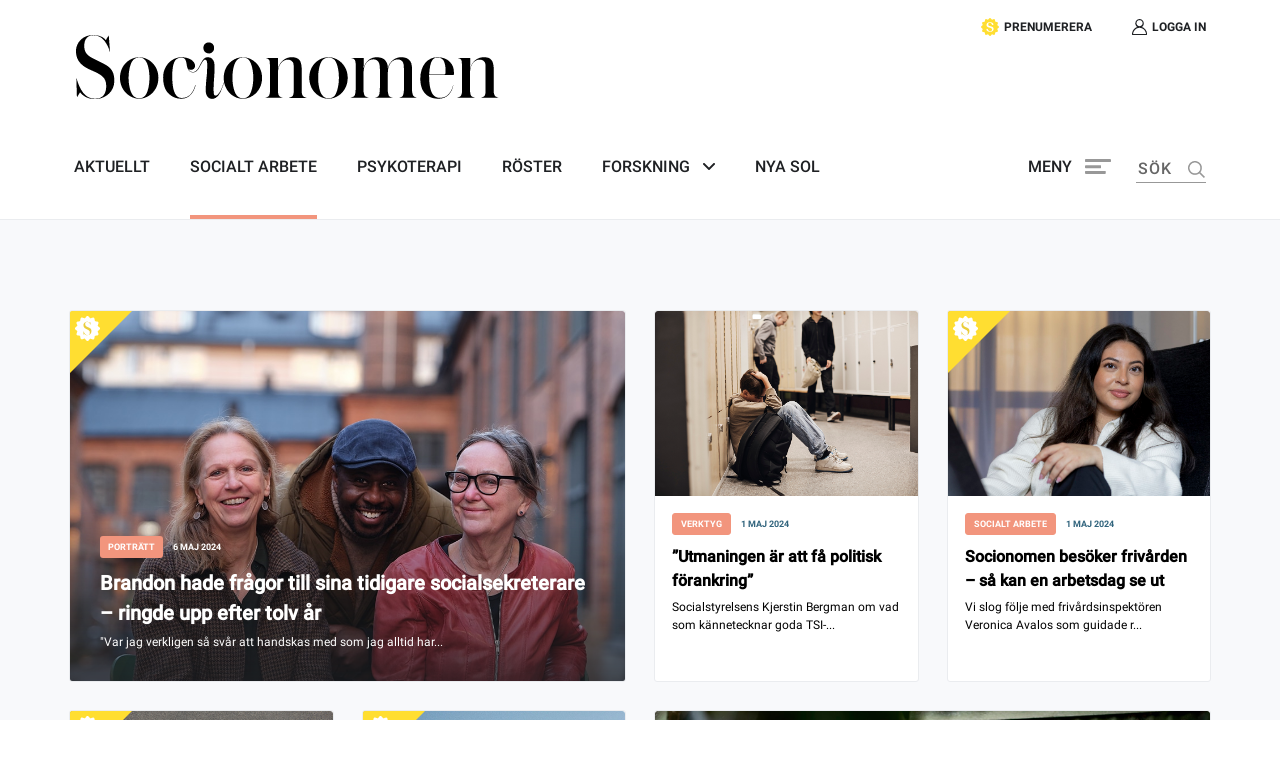

--- FILE ---
content_type: text/html; charset=UTF-8
request_url: https://socionomen.se/category/socialtarbete/page/3/
body_size: 24175
content:
<!doctype html>
<html lang="sv-SE">

<head>


     <!-- Google Tag Manager -->
<script>(function(w,d,s,l,i){w[l]=w[l]||[];w[l].push({'gtm.start':
new Date().getTime(),event:'gtm.js'});var f=d.getElementsByTagName(s)[0],
j=d.createElement(s),dl=l!='dataLayer'?'&l='+l:'';j.async=true;j.src=
'https://www.googletagmanager.com/gtm.js?id='+i+dl;f.parentNode.insertBefore(j,f);
})(window,document,'script','dataLayer','GTM-PLZWT5V');</script>
<!-- End Google Tag Manager -->

<!-- Google tag (gtag.js) -->
<script async src="https://www.googletagmanager.com/gtag/js?id=G-8V3M9N5P4N"></script>
<script>
window.dataLayer = window.dataLayer || [];
function gtag(){dataLayer.push(arguments);}
gtag('js', new Date());
gtag('config', 'G-8V3M9N5P4N', {
  send_page_view: false,
});
</script>




   <script>gtag('event', 'page_view', {send_page_view: true, page_state: 'Paywall', page_view_scroll: 'false'});</script>
  
      <script>gtag('set', 'user_properties', {logged_in: 'false'});</script>


<script>
// Get the current URL path
var path = window.location.pathname;

// Check if the current page is the checkout page
if (path.startsWith('/checkout/order-received/')) {
  // Trigger the gtag script for purchase event
  gtag('event', 'purchase', {});
}
</script>







    <meta charset="UTF-8">
    <meta name="viewport" content="width=device-width, initial-scale=1">
    <!--[if IE]>
    <meta http-equiv="X-UA-Compatible" content="IE=edge,chrome=1">
    <![endif]-->
    <link rel="profile" href="http://gmpg.org/xfn/11">
    <meta name='robots' content='index, follow, max-image-preview:large, max-snippet:-1, max-video-preview:-1' />
	<style>img:is([sizes="auto" i], [sizes^="auto," i]) { contain-intrinsic-size: 3000px 1500px }</style>
	
	<!-- This site is optimized with the Yoast SEO plugin v25.9 - https://yoast.com/wordpress/plugins/seo/ -->
	<title>Socialt arbete Archives - Sida 3 av 7 - Socionomen</title>
	<link rel="canonical" href="https://socionomen.se/category/socialtarbete/page/3/" />
	<link rel="prev" href="https://socionomen.se/category/socialtarbete/page/2/" />
	<link rel="next" href="https://socionomen.se/category/socialtarbete/page/4/" />
	<meta property="og:locale" content="sv_SE" />
	<meta property="og:type" content="article" />
	<meta property="og:title" content="Socialt arbete Archives - Sida 3 av 7 - Socionomen" />
	<meta property="og:url" content="https://socionomen.se/category/socialtarbete/" />
	<meta property="og:site_name" content="Socionomen" />
	<meta name="twitter:card" content="summary_large_image" />
	<meta name="twitter:site" content="@socionomen" />
	<script type="application/ld+json" class="yoast-schema-graph">{"@context":"https://schema.org","@graph":[{"@type":"CollectionPage","@id":"https://socionomen.se/category/socialtarbete/","url":"https://socionomen.se/category/socialtarbete/page/3/","name":"Socialt arbete Archives - Sida 3 av 7 - Socionomen","isPartOf":{"@id":"https://socionomen.se/#website"},"primaryImageOfPage":{"@id":"https://socionomen.se/category/socialtarbete/page/3/#primaryimage"},"image":{"@id":"https://socionomen.se/category/socialtarbete/page/3/#primaryimage"},"thumbnailUrl":"https://socionomen.se/wp-content/uploads/2024/05/brandon_5.jpg","breadcrumb":{"@id":"https://socionomen.se/category/socialtarbete/page/3/#breadcrumb"},"inLanguage":"sv-SE"},{"@type":"ImageObject","inLanguage":"sv-SE","@id":"https://socionomen.se/category/socialtarbete/page/3/#primaryimage","url":"https://socionomen.se/wp-content/uploads/2024/05/brandon_5.jpg","contentUrl":"https://socionomen.se/wp-content/uploads/2024/05/brandon_5.jpg","width":1050,"height":654},{"@type":"BreadcrumbList","@id":"https://socionomen.se/category/socialtarbete/page/3/#breadcrumb","itemListElement":[{"@type":"ListItem","position":1,"name":"Home","item":"https://socionomen.se/"},{"@type":"ListItem","position":2,"name":"Socialt arbete"}]},{"@type":"WebSite","@id":"https://socionomen.se/#website","url":"https://socionomen.se/","name":"Socionomen","description":"Socionomen är en oberoende tidskriftför kvalificerat  socialt arbete och psykoterapi.","publisher":{"@id":"https://socionomen.se/#organization"},"potentialAction":[{"@type":"SearchAction","target":{"@type":"EntryPoint","urlTemplate":"https://socionomen.se/?s={search_term_string}"},"query-input":{"@type":"PropertyValueSpecification","valueRequired":true,"valueName":"search_term_string"}}],"inLanguage":"sv-SE"},{"@type":"Organization","@id":"https://socionomen.se/#organization","name":"Socionomen","url":"https://socionomen.se/","logo":{"@type":"ImageObject","inLanguage":"sv-SE","@id":"https://socionomen.se/#/schema/logo/image/","url":"https://socionomen.se/wp-content/uploads/2020/11/Asset-1.svg","contentUrl":"https://socionomen.se/wp-content/uploads/2020/11/Asset-1.svg","width":510,"height":77,"caption":"Socionomen"},"image":{"@id":"https://socionomen.se/#/schema/logo/image/"},"sameAs":["https://www.facebook.com/socionomen/","https://x.com/socionomen","https://www.instagram.com/tidskriften_socionomen/"]}]}</script>
	<!-- / Yoast SEO plugin. -->


<link rel='dns-prefetch' href='//socionomen.se' />
<link rel='dns-prefetch' href='//static.addtoany.com' />
<link rel='dns-prefetch' href='//cdnjs.cloudflare.com' />
<link rel='dns-prefetch' href='//maxcdn.bootstrapcdn.com' />
<link rel="alternate" type="application/rss+xml" title="Socionomen &raquo; Webbflöde" href="https://socionomen.se/feed/" />
<link rel="alternate" type="application/rss+xml" title="Socionomen &raquo; Kommentarsflöde" href="https://socionomen.se/comments/feed/" />
<link rel="alternate" type="application/rss+xml" title="Socionomen &raquo; Kategoriflöde för Socialt arbete" href="https://socionomen.se/category/socialtarbete/feed/" />
<script type="text/javascript">
/* <![CDATA[ */
window._wpemojiSettings = {"baseUrl":"https:\/\/s.w.org\/images\/core\/emoji\/15.0.3\/72x72\/","ext":".png","svgUrl":"https:\/\/s.w.org\/images\/core\/emoji\/15.0.3\/svg\/","svgExt":".svg","source":{"concatemoji":"https:\/\/socionomen.se\/wp-includes\/js\/wp-emoji-release.min.js?ver=6.7.1"}};
/*! This file is auto-generated */
!function(i,n){var o,s,e;function c(e){try{var t={supportTests:e,timestamp:(new Date).valueOf()};sessionStorage.setItem(o,JSON.stringify(t))}catch(e){}}function p(e,t,n){e.clearRect(0,0,e.canvas.width,e.canvas.height),e.fillText(t,0,0);var t=new Uint32Array(e.getImageData(0,0,e.canvas.width,e.canvas.height).data),r=(e.clearRect(0,0,e.canvas.width,e.canvas.height),e.fillText(n,0,0),new Uint32Array(e.getImageData(0,0,e.canvas.width,e.canvas.height).data));return t.every(function(e,t){return e===r[t]})}function u(e,t,n){switch(t){case"flag":return n(e,"\ud83c\udff3\ufe0f\u200d\u26a7\ufe0f","\ud83c\udff3\ufe0f\u200b\u26a7\ufe0f")?!1:!n(e,"\ud83c\uddfa\ud83c\uddf3","\ud83c\uddfa\u200b\ud83c\uddf3")&&!n(e,"\ud83c\udff4\udb40\udc67\udb40\udc62\udb40\udc65\udb40\udc6e\udb40\udc67\udb40\udc7f","\ud83c\udff4\u200b\udb40\udc67\u200b\udb40\udc62\u200b\udb40\udc65\u200b\udb40\udc6e\u200b\udb40\udc67\u200b\udb40\udc7f");case"emoji":return!n(e,"\ud83d\udc26\u200d\u2b1b","\ud83d\udc26\u200b\u2b1b")}return!1}function f(e,t,n){var r="undefined"!=typeof WorkerGlobalScope&&self instanceof WorkerGlobalScope?new OffscreenCanvas(300,150):i.createElement("canvas"),a=r.getContext("2d",{willReadFrequently:!0}),o=(a.textBaseline="top",a.font="600 32px Arial",{});return e.forEach(function(e){o[e]=t(a,e,n)}),o}function t(e){var t=i.createElement("script");t.src=e,t.defer=!0,i.head.appendChild(t)}"undefined"!=typeof Promise&&(o="wpEmojiSettingsSupports",s=["flag","emoji"],n.supports={everything:!0,everythingExceptFlag:!0},e=new Promise(function(e){i.addEventListener("DOMContentLoaded",e,{once:!0})}),new Promise(function(t){var n=function(){try{var e=JSON.parse(sessionStorage.getItem(o));if("object"==typeof e&&"number"==typeof e.timestamp&&(new Date).valueOf()<e.timestamp+604800&&"object"==typeof e.supportTests)return e.supportTests}catch(e){}return null}();if(!n){if("undefined"!=typeof Worker&&"undefined"!=typeof OffscreenCanvas&&"undefined"!=typeof URL&&URL.createObjectURL&&"undefined"!=typeof Blob)try{var e="postMessage("+f.toString()+"("+[JSON.stringify(s),u.toString(),p.toString()].join(",")+"));",r=new Blob([e],{type:"text/javascript"}),a=new Worker(URL.createObjectURL(r),{name:"wpTestEmojiSupports"});return void(a.onmessage=function(e){c(n=e.data),a.terminate(),t(n)})}catch(e){}c(n=f(s,u,p))}t(n)}).then(function(e){for(var t in e)n.supports[t]=e[t],n.supports.everything=n.supports.everything&&n.supports[t],"flag"!==t&&(n.supports.everythingExceptFlag=n.supports.everythingExceptFlag&&n.supports[t]);n.supports.everythingExceptFlag=n.supports.everythingExceptFlag&&!n.supports.flag,n.DOMReady=!1,n.readyCallback=function(){n.DOMReady=!0}}).then(function(){return e}).then(function(){var e;n.supports.everything||(n.readyCallback(),(e=n.source||{}).concatemoji?t(e.concatemoji):e.wpemoji&&e.twemoji&&(t(e.twemoji),t(e.wpemoji)))}))}((window,document),window._wpemojiSettings);
/* ]]> */
</script>
<style id='wp-emoji-styles-inline-css' type='text/css'>

	img.wp-smiley, img.emoji {
		display: inline !important;
		border: none !important;
		box-shadow: none !important;
		height: 1em !important;
		width: 1em !important;
		margin: 0 0.07em !important;
		vertical-align: -0.1em !important;
		background: none !important;
		padding: 0 !important;
	}
</style>
<link rel='stylesheet' id='wp-block-library-css' href='https://socionomen.se/wp-includes/css/dist/block-library/style.min.css?ver=6.7.1' type='text/css' media='all' />
<style id='safe-svg-svg-icon-style-inline-css' type='text/css'>
.safe-svg-cover{text-align:center}.safe-svg-cover .safe-svg-inside{display:inline-block;max-width:100%}.safe-svg-cover svg{fill:currentColor;height:100%;max-height:100%;max-width:100%;width:100%}

</style>
<link rel='stylesheet' id='wc-block-vendors-style-css' href='https://socionomen.se/wp-content/plugins/woocommerce/packages/woocommerce-blocks/build/vendors-style.css?ver=3.1.0' type='text/css' media='all' />
<link rel='stylesheet' id='wc-block-style-css' href='https://socionomen.se/wp-content/plugins/woocommerce/packages/woocommerce-blocks/build/style.css?ver=3.1.0' type='text/css' media='all' />
<style id='classic-theme-styles-inline-css' type='text/css'>
/*! This file is auto-generated */
.wp-block-button__link{color:#fff;background-color:#32373c;border-radius:9999px;box-shadow:none;text-decoration:none;padding:calc(.667em + 2px) calc(1.333em + 2px);font-size:1.125em}.wp-block-file__button{background:#32373c;color:#fff;text-decoration:none}
</style>
<style id='global-styles-inline-css' type='text/css'>
:root{--wp--preset--aspect-ratio--square: 1;--wp--preset--aspect-ratio--4-3: 4/3;--wp--preset--aspect-ratio--3-4: 3/4;--wp--preset--aspect-ratio--3-2: 3/2;--wp--preset--aspect-ratio--2-3: 2/3;--wp--preset--aspect-ratio--16-9: 16/9;--wp--preset--aspect-ratio--9-16: 9/16;--wp--preset--color--black: #000000;--wp--preset--color--cyan-bluish-gray: #abb8c3;--wp--preset--color--white: #ffffff;--wp--preset--color--pale-pink: #f78da7;--wp--preset--color--vivid-red: #cf2e2e;--wp--preset--color--luminous-vivid-orange: #ff6900;--wp--preset--color--luminous-vivid-amber: #fcb900;--wp--preset--color--light-green-cyan: #7bdcb5;--wp--preset--color--vivid-green-cyan: #00d084;--wp--preset--color--pale-cyan-blue: #8ed1fc;--wp--preset--color--vivid-cyan-blue: #0693e3;--wp--preset--color--vivid-purple: #9b51e0;--wp--preset--gradient--vivid-cyan-blue-to-vivid-purple: linear-gradient(135deg,rgba(6,147,227,1) 0%,rgb(155,81,224) 100%);--wp--preset--gradient--light-green-cyan-to-vivid-green-cyan: linear-gradient(135deg,rgb(122,220,180) 0%,rgb(0,208,130) 100%);--wp--preset--gradient--luminous-vivid-amber-to-luminous-vivid-orange: linear-gradient(135deg,rgba(252,185,0,1) 0%,rgba(255,105,0,1) 100%);--wp--preset--gradient--luminous-vivid-orange-to-vivid-red: linear-gradient(135deg,rgba(255,105,0,1) 0%,rgb(207,46,46) 100%);--wp--preset--gradient--very-light-gray-to-cyan-bluish-gray: linear-gradient(135deg,rgb(238,238,238) 0%,rgb(169,184,195) 100%);--wp--preset--gradient--cool-to-warm-spectrum: linear-gradient(135deg,rgb(74,234,220) 0%,rgb(151,120,209) 20%,rgb(207,42,186) 40%,rgb(238,44,130) 60%,rgb(251,105,98) 80%,rgb(254,248,76) 100%);--wp--preset--gradient--blush-light-purple: linear-gradient(135deg,rgb(255,206,236) 0%,rgb(152,150,240) 100%);--wp--preset--gradient--blush-bordeaux: linear-gradient(135deg,rgb(254,205,165) 0%,rgb(254,45,45) 50%,rgb(107,0,62) 100%);--wp--preset--gradient--luminous-dusk: linear-gradient(135deg,rgb(255,203,112) 0%,rgb(199,81,192) 50%,rgb(65,88,208) 100%);--wp--preset--gradient--pale-ocean: linear-gradient(135deg,rgb(255,245,203) 0%,rgb(182,227,212) 50%,rgb(51,167,181) 100%);--wp--preset--gradient--electric-grass: linear-gradient(135deg,rgb(202,248,128) 0%,rgb(113,206,126) 100%);--wp--preset--gradient--midnight: linear-gradient(135deg,rgb(2,3,129) 0%,rgb(40,116,252) 100%);--wp--preset--font-size--small: 13px;--wp--preset--font-size--medium: 20px;--wp--preset--font-size--large: 36px;--wp--preset--font-size--x-large: 42px;--wp--preset--spacing--20: 0.44rem;--wp--preset--spacing--30: 0.67rem;--wp--preset--spacing--40: 1rem;--wp--preset--spacing--50: 1.5rem;--wp--preset--spacing--60: 2.25rem;--wp--preset--spacing--70: 3.38rem;--wp--preset--spacing--80: 5.06rem;--wp--preset--shadow--natural: 6px 6px 9px rgba(0, 0, 0, 0.2);--wp--preset--shadow--deep: 12px 12px 50px rgba(0, 0, 0, 0.4);--wp--preset--shadow--sharp: 6px 6px 0px rgba(0, 0, 0, 0.2);--wp--preset--shadow--outlined: 6px 6px 0px -3px rgba(255, 255, 255, 1), 6px 6px rgba(0, 0, 0, 1);--wp--preset--shadow--crisp: 6px 6px 0px rgba(0, 0, 0, 1);}:where(.is-layout-flex){gap: 0.5em;}:where(.is-layout-grid){gap: 0.5em;}body .is-layout-flex{display: flex;}.is-layout-flex{flex-wrap: wrap;align-items: center;}.is-layout-flex > :is(*, div){margin: 0;}body .is-layout-grid{display: grid;}.is-layout-grid > :is(*, div){margin: 0;}:where(.wp-block-columns.is-layout-flex){gap: 2em;}:where(.wp-block-columns.is-layout-grid){gap: 2em;}:where(.wp-block-post-template.is-layout-flex){gap: 1.25em;}:where(.wp-block-post-template.is-layout-grid){gap: 1.25em;}.has-black-color{color: var(--wp--preset--color--black) !important;}.has-cyan-bluish-gray-color{color: var(--wp--preset--color--cyan-bluish-gray) !important;}.has-white-color{color: var(--wp--preset--color--white) !important;}.has-pale-pink-color{color: var(--wp--preset--color--pale-pink) !important;}.has-vivid-red-color{color: var(--wp--preset--color--vivid-red) !important;}.has-luminous-vivid-orange-color{color: var(--wp--preset--color--luminous-vivid-orange) !important;}.has-luminous-vivid-amber-color{color: var(--wp--preset--color--luminous-vivid-amber) !important;}.has-light-green-cyan-color{color: var(--wp--preset--color--light-green-cyan) !important;}.has-vivid-green-cyan-color{color: var(--wp--preset--color--vivid-green-cyan) !important;}.has-pale-cyan-blue-color{color: var(--wp--preset--color--pale-cyan-blue) !important;}.has-vivid-cyan-blue-color{color: var(--wp--preset--color--vivid-cyan-blue) !important;}.has-vivid-purple-color{color: var(--wp--preset--color--vivid-purple) !important;}.has-black-background-color{background-color: var(--wp--preset--color--black) !important;}.has-cyan-bluish-gray-background-color{background-color: var(--wp--preset--color--cyan-bluish-gray) !important;}.has-white-background-color{background-color: var(--wp--preset--color--white) !important;}.has-pale-pink-background-color{background-color: var(--wp--preset--color--pale-pink) !important;}.has-vivid-red-background-color{background-color: var(--wp--preset--color--vivid-red) !important;}.has-luminous-vivid-orange-background-color{background-color: var(--wp--preset--color--luminous-vivid-orange) !important;}.has-luminous-vivid-amber-background-color{background-color: var(--wp--preset--color--luminous-vivid-amber) !important;}.has-light-green-cyan-background-color{background-color: var(--wp--preset--color--light-green-cyan) !important;}.has-vivid-green-cyan-background-color{background-color: var(--wp--preset--color--vivid-green-cyan) !important;}.has-pale-cyan-blue-background-color{background-color: var(--wp--preset--color--pale-cyan-blue) !important;}.has-vivid-cyan-blue-background-color{background-color: var(--wp--preset--color--vivid-cyan-blue) !important;}.has-vivid-purple-background-color{background-color: var(--wp--preset--color--vivid-purple) !important;}.has-black-border-color{border-color: var(--wp--preset--color--black) !important;}.has-cyan-bluish-gray-border-color{border-color: var(--wp--preset--color--cyan-bluish-gray) !important;}.has-white-border-color{border-color: var(--wp--preset--color--white) !important;}.has-pale-pink-border-color{border-color: var(--wp--preset--color--pale-pink) !important;}.has-vivid-red-border-color{border-color: var(--wp--preset--color--vivid-red) !important;}.has-luminous-vivid-orange-border-color{border-color: var(--wp--preset--color--luminous-vivid-orange) !important;}.has-luminous-vivid-amber-border-color{border-color: var(--wp--preset--color--luminous-vivid-amber) !important;}.has-light-green-cyan-border-color{border-color: var(--wp--preset--color--light-green-cyan) !important;}.has-vivid-green-cyan-border-color{border-color: var(--wp--preset--color--vivid-green-cyan) !important;}.has-pale-cyan-blue-border-color{border-color: var(--wp--preset--color--pale-cyan-blue) !important;}.has-vivid-cyan-blue-border-color{border-color: var(--wp--preset--color--vivid-cyan-blue) !important;}.has-vivid-purple-border-color{border-color: var(--wp--preset--color--vivid-purple) !important;}.has-vivid-cyan-blue-to-vivid-purple-gradient-background{background: var(--wp--preset--gradient--vivid-cyan-blue-to-vivid-purple) !important;}.has-light-green-cyan-to-vivid-green-cyan-gradient-background{background: var(--wp--preset--gradient--light-green-cyan-to-vivid-green-cyan) !important;}.has-luminous-vivid-amber-to-luminous-vivid-orange-gradient-background{background: var(--wp--preset--gradient--luminous-vivid-amber-to-luminous-vivid-orange) !important;}.has-luminous-vivid-orange-to-vivid-red-gradient-background{background: var(--wp--preset--gradient--luminous-vivid-orange-to-vivid-red) !important;}.has-very-light-gray-to-cyan-bluish-gray-gradient-background{background: var(--wp--preset--gradient--very-light-gray-to-cyan-bluish-gray) !important;}.has-cool-to-warm-spectrum-gradient-background{background: var(--wp--preset--gradient--cool-to-warm-spectrum) !important;}.has-blush-light-purple-gradient-background{background: var(--wp--preset--gradient--blush-light-purple) !important;}.has-blush-bordeaux-gradient-background{background: var(--wp--preset--gradient--blush-bordeaux) !important;}.has-luminous-dusk-gradient-background{background: var(--wp--preset--gradient--luminous-dusk) !important;}.has-pale-ocean-gradient-background{background: var(--wp--preset--gradient--pale-ocean) !important;}.has-electric-grass-gradient-background{background: var(--wp--preset--gradient--electric-grass) !important;}.has-midnight-gradient-background{background: var(--wp--preset--gradient--midnight) !important;}.has-small-font-size{font-size: var(--wp--preset--font-size--small) !important;}.has-medium-font-size{font-size: var(--wp--preset--font-size--medium) !important;}.has-large-font-size{font-size: var(--wp--preset--font-size--large) !important;}.has-x-large-font-size{font-size: var(--wp--preset--font-size--x-large) !important;}
:where(.wp-block-post-template.is-layout-flex){gap: 1.25em;}:where(.wp-block-post-template.is-layout-grid){gap: 1.25em;}
:where(.wp-block-columns.is-layout-flex){gap: 2em;}:where(.wp-block-columns.is-layout-grid){gap: 2em;}
:root :where(.wp-block-pullquote){font-size: 1.5em;line-height: 1.6;}
</style>
<link rel='stylesheet' id='woocommerce-layout-css' href='https://socionomen.se/wp-content/plugins/woocommerce/assets/css/woocommerce-layout.css?ver=4.4.4' type='text/css' media='all' />
<link rel='stylesheet' id='woocommerce-smallscreen-css' href='https://socionomen.se/wp-content/plugins/woocommerce/assets/css/woocommerce-smallscreen.css?ver=4.4.4' type='text/css' media='only screen and (max-width: 768px)' />
<link rel='stylesheet' id='woocommerce-general-css' href='https://socionomen.se/wp-content/plugins/woocommerce/assets/css/woocommerce.css?ver=4.4.4' type='text/css' media='all' />
<style id='woocommerce-inline-inline-css' type='text/css'>
.woocommerce form .form-row .required { visibility: visible; }
</style>
<link rel='stylesheet' id='wc-memberships-frontend-css' href='https://socionomen.se/wp-content/plugins/woocommerce-memberships/assets/css/frontend/wc-memberships-frontend.min.css?ver=1.17.4' type='text/css' media='all' />
<link rel='stylesheet' id='react-contents-css' href='https://socionomen.se/wp-content/themes/socionomen/dist/css/react-contents.css?ver=6.7.1' type='text/css' media='all' />
<link rel='stylesheet' id='react-search-administrators-css' href='https://socionomen.se/wp-content/themes/socionomen/dist/css/react-search-administrators.css?ver=6.7.1' type='text/css' media='all' />
<link rel='stylesheet' id='theme-css' href='https://socionomen.se/wp-content/themes/socionomen/dist/css/theme.css?ver=6.7.1' type='text/css' media='all' />
<link rel='stylesheet' id='addtoany-css' href='https://socionomen.se/wp-content/plugins/add-to-any/addtoany.min.css?ver=1.16' type='text/css' media='all' />
<link rel='stylesheet' id='wp-react-bank-id-css-css' href='https://socionomen.se/wp-content/themes/socionomen/dist/css/main.762d6a8b.css?ver=6.7.1' type='text/css' media='all' />
<script type="text/javascript" src="https://socionomen.se/wp-includes/js/jquery/jquery.min.js?ver=3.7.1" id="jquery-core-js"></script>
<script type="text/javascript" src="https://socionomen.se/wp-includes/js/jquery/jquery-migrate.min.js?ver=3.4.1" id="jquery-migrate-js"></script>
<script type="text/javascript" id="file_uploads_nfpluginsettings-js-extra">
/* <![CDATA[ */
var params = {"clearLogRestUrl":"https:\/\/socionomen.se\/wp-json\/nf-file-uploads\/debug-log\/delete-all","clearLogButtonId":"file_uploads_clear_debug_logger","downloadLogRestUrl":"https:\/\/socionomen.se\/wp-json\/nf-file-uploads\/debug-log\/get-all","downloadLogButtonId":"file_uploads_download_debug_logger"};
/* ]]> */
</script>
<script type="text/javascript" src="https://socionomen.se/wp-content/plugins/ninja-forms-uploads/assets/js/nfpluginsettings.js?ver=3.3.16" id="file_uploads_nfpluginsettings-js"></script>
<script type="text/javascript" id="addtoany-core-js-before">
/* <![CDATA[ */
window.a2a_config=window.a2a_config||{};a2a_config.callbacks=[];a2a_config.overlays=[];a2a_config.templates={};a2a_localize = {
	Share: "Dela",
	Save: "Spara",
	Subscribe: "Prenumerera",
	Email: "E-post",
	Bookmark: "Bokmärk",
	ShowAll: "Visa alla",
	ShowLess: "Visa färre",
	FindServices: "Hitta tjänst(er)",
	FindAnyServiceToAddTo: "Hitta direkt en tjänst att lägga till",
	PoweredBy: "Drivs av",
	ShareViaEmail: "Dela via e-post",
	SubscribeViaEmail: "Prenumerera via e-post",
	BookmarkInYourBrowser: "Lägg till som bokmärke i din webbläsare",
	BookmarkInstructions: "Tryck Ctrl+D eller \u2318+D för att lägga till denna sida som bokmärke",
	AddToYourFavorites: "Lägg till i dina favoriter",
	SendFromWebOrProgram: "Skicka från valfri e-postadress eller e-postprogram",
	EmailProgram: "E-postprogram",
	More: "Mer&#8230;",
	ThanksForSharing: "Tack för att du delar!",
	ThanksForFollowing: "Tack för att du följer!"
};

a2a_config.icon_color="#eaecef,#78909c";
/* ]]> */
</script>
<script type="text/javascript" defer src="https://static.addtoany.com/menu/page.js" id="addtoany-core-js"></script>
<script type="text/javascript" defer src="https://socionomen.se/wp-content/plugins/add-to-any/addtoany.min.js?ver=1.1" id="addtoany-jquery-js"></script>
<script type="text/javascript" src="https://cdnjs.cloudflare.com/ajax/libs/popper.js/1.14.4/umd/popper.min.js?ver=6.7.1" id="popper-js"></script>
<script type="text/javascript" src="https://maxcdn.bootstrapcdn.com/bootstrap/4.0.0/js/bootstrap.min.js?ver=6.7.1" id="bootstrapjs-js"></script>
<link rel="https://api.w.org/" href="https://socionomen.se/wp-json/" /><link rel="alternate" title="JSON" type="application/json" href="https://socionomen.se/wp-json/wp/v2/categories/222" /><link rel="EditURI" type="application/rsd+xml" title="RSD" href="https://socionomen.se/xmlrpc.php?rsd" />
<meta name="generator" content="WordPress 6.7.1" />
<meta name="generator" content="WooCommerce 4.4.4" />
	<noscript><style>.woocommerce-product-gallery{ opacity: 1 !important; }</style></noscript>
	<link rel="icon" href="https://socionomen.se/wp-content/uploads/2020/11/cropped-favicon-32x32.png" sizes="32x32" />
<link rel="icon" href="https://socionomen.se/wp-content/uploads/2020/11/cropped-favicon-192x192.png" sizes="192x192" />
<link rel="apple-touch-icon" href="https://socionomen.se/wp-content/uploads/2020/11/cropped-favicon-180x180.png" />
<meta name="msapplication-TileImage" content="https://socionomen.se/wp-content/uploads/2020/11/cropped-favicon-270x270.png" />
		<style type="text/css" id="wp-custom-css">
			.postid-396 .excerpt.non p:after,.homepage-information{display:none}.klarna-checkout-container{border:none!important}.checkoutWall .apsis-container{display:none}.woocommerce-MyAccount-navigation-link--subscriptions{display:none}.alignleft{display:inline;float:left;margin-right:1.5em;margin-top:2em}.alignright{display:inline;float:right;margin-left:1.5em;margin-top:2em}.aligncenter{clear:both;display:block;margin-left:auto;margin-right:auto;margin-top:2em}.wp-caption-text{font-size:90%;margin:10px 0!important}#adLink:before,#div-gpt-ad-1639067022111-0:before{content:'Annons';position:absolute;top:2px;font-size:11px}#div-gpt-ad-1639067022111-0{padding:15px 0 5px}#adLink{padding:20px;position:relative}.social-icons-container{text-align:center}.page-template-default .entry-content p{word-break:break-word}.ads:before{content:'Annons';position:absolute;top:-10px;font-size:11px}.ads{max-width:100%;width:100%;text-align:center;position:relative;display:block}.home .ads{background:#f8f9fb}.ads img{margin:0 auto;text-align:center;display:block;padding:10px;max-width:100%}#div-gpt-ad-1631182045080-0,#div-gpt-ad-1639067022111-0{text-align:center}.payWall .search-container-mobile,.payWall .ads{display:none!important}@media (max-width:900px){.paywall-inner-contaier{padding:76px 10px 16px}.article-header .article-header-title.normal{font-size: 4.2rem;}.checkoutWall{width:100%!important}.premium.header .img-box img{display:none}}.page-id-1268 .paywall-inner-contaier h2,.page-id-1268 .paywall-inner-contaier .paywall-paragraph{display:none}.apsis-container{width:100%;display:-ms-flexbox;display:flex;-ms-flex-pack:center;justify-content:center}.apsis-container .apsis-form{background:#31647D;color:#fff;font-family:Chronicle-roman,Times,serif;height:276px;max-width:374px;width:100%;display:-ms-flexbox;display:flex;-ms-flex-direction:column;flex-direction:column;-ms-flex-pack:center;justify-content:center;-ms-flex-align:center;align-items:center;margin:0 0 20px;position:relative;border-radius:3px}.apsis-container .apsis-form h4{text-align:center;margin:25px 0 14px;font-size:2.8rem;line-height:30px}.apsis-container .apsis-form p{font-family:Graphik-medium,Arial,sans-serif;font-size:1.6rem;line-height:22px;margin:0 20px 5px;text-align:center}.apsis-container .apsis-form .al-form{display:-ms-flexbox;display:flex;-ms-flex-direction:column;flex-direction:column;-ms-flex-align:center;align-items:center;-ms-flex-pack:center;justify-content:center}.apsis-container .apsis-form .al-form .al-form-reset-button{font-family:Graphik-medium,Arial,sans-serif;background:0 0;color:#fff}.apsis-container .apsis-form .al-form .al-input-field label{display:none}.apsis-container .apsis-form .al-form .al-input-field .al-input-wrapper{display:-ms-flexbox;display:flex;-ms-flex-align:center;align-items:center;-ms-flex-pack:center;justify-content:center}.apsis-container .apsis-form .al-form .al-input-field .al-input-wrapper input{font-family:Graphik-medium,Arial,sans-serif;width:305px;margin:0 20px;padding-left:10px;background:#fff;height:38px;border:none}.apsis-container .apsis-form .al-form .al-input-field .al-input-wrapper input:active{padding-left:10px}@media (max-width:767.98px){.apsis-container .apsis-form{max-width:none}.apsis-container .apsis-form .al-form .al-input-field .al-input-wrapper input{width:80vw}}.apsis-container .apsis-form .al-form .al-input-field input:-ms-input-placeholder{font-family:Graphik-medium,Arial,sans-serif;color:#989898}.apsis-container .apsis-form .al-form .al-input-field input::placeholder{font-family:Graphik-medium,Arial,sans-serif;color:#989898}.apsis-container .apsis-form .al-form input[type=button]{cursor:pointer;width:305px;margin:20px 20px 0;height:38px;background:#fff;border-radius:21px;border:none;font-family:Graphik-semibold,Arial,sans-serif;font-size:1.6rem;line-height:16px;color:#31647d;text-transform:uppercase}.full.apsis-container .apsis-form{max-width:100%;margin:0 0 55px}.home .full.apsis-container{display:none}.author-name{white-space:normal}.facts-list span{word-break:break-word}.paragraph-container ul.facts-list{padding-left:3%}.paragraph-container img{max-width:100%;height:auto}.tema{border-left-color:#31647d;border-left-width:5px;border-radius:10px}header .header-top-row .custom-logo-link img{height:auto}.search-form-container-mobile.hide{display:none}.article-list-flex-container .img-box{padding:0 15px 0 0}footer .social-media-container .widget_media_image{max-width:40px}@-moz-document url-prefix(){header .header-top-row .custom-logo-link img{height:59px;height:auto;object-fit:cover}}.article-single-page .excerpt-container p,.page .excerpt-container p{font-size:3.4rem}div#div-gpt-ad-1655300178110-0:before{content:' Annons';font-family:'Cycles-NTL';position:relative;top:-10px}div#div-gpt-ad-1655300178110-0{margin:5em auto 0;width:100%;text-align:center}.category-forskning .category-container span,.forskning .normal .tagbox,.category-forskning .category-date-container .cat-span,.category-c-uppsatser .category-date-container .cat-span,.category-ny_forskning .category-date-container .cat-span,.category-vetenskapliga-artiklar .category-date-container .cat-span,.category-c-uppsatser .category-container span,.category-ny_forskning .category-container span,.category-vetenskapliga-artiklar .category-container span{background-color:#31647D!important;border-color:#31647D!important;}

.magasinet-issuu-grid iframe {
    width: 100% !important;
		max-width: 264px;
}

.magasinet-issuu-grid p {
    padding: 10px;
}

.magasinet-issuu-grid {
    display: flex;
		flex-wrap: wrap;
		justify-content: start;
}

.page-id-8836 .full.apsis-container {
    height: 700px;
}

.page-id-8836 .entry-content .full.apsis-container .apsis-form {
    background: none;
    text-align: left;
    max-width: 350px;
}

.page-id-8836 .entry-content  .full.apsis-container {
    height: 700px;
    margin: 0;
    display: block;
}

.page-id-8836 .entry-content .apsis-container .apsis-form .al-form .al-input-field .al-input-wrapper input {
    background: lightgrey;
    color: white;
}

.page-id-8836 .entry-content .apsis-container .apsis-form .al-form input[type=button] {
    background: lightgrey;
}

.page-id-8836 .entry-content .afp-45e0c0ab1b34c475f4729d0e2b42a142.al-template-cfcd208495d565ef66e7dff9f98764da {
    color: black;
    padding: 0 !important;
    font-size: 16px !important;
}
.custom-logo-link:after {
    //content: ' ';
    position: relative;
    background-image: url(https://socionomen.se/wp-content/uploads/2022/11/VinnareSilver_2022_Vit-svart.png);
    background-size: cover;
    padding: 10%;
    margin: 10px 10px -3% 10px;
}

a.custom-logo-link {
    position: relative;
		margin-bottom: 3%;
}
.articles-column-container {
	flex: 1 1 0px;
}
@media all and (max-width: 900px) {
.article-header-hero video {
		//display: none;
	}
	#myVideo {
		height: 260px !important;
    z-index: 99 !important;
	}
	.article-single-page .excerpt-container p {
		font-size: 2.4rem;
	}
	.article-header .article-header-title.normal, .article-header .article-header-title.hero {
		font-size: 3.2rem;
		margin: 0;
	}
}
@media all and (min-width: 900px) {
	.articlebox-container.voices {
			grid-template-columns: repeat(3,1fr);
	}
	

	.articlebox-container.voices #article-1 {
			grid-column: auto;
	}

	.articlebox-container.voices #article-1 img {
			width: 100%;
			height: 50%;
			min-height: 50%;
			object-fit: cover;
			border-top-left-radius: 3px;
			border-top-right-radius: 3px;
			position: relative;
	}

	.articlebox-container.voices #article-1 .article-inner {
			padding: 17px;
			display: -ms-flexbox;
			display: flex;
			-ms-flex-direction: column;
			flex-direction: column;
			z-index: 1;
			pointer-events: none;
			position: relative;
			background: none;
			color: black;
	}


	.articlebox-container.voices #article-1 .article-inner>div>span {
			color: #31647d;
	}

	.articlebox-container.voices #article-1 .article-inner h2 {
			font-size: 1.6rem;
	}
}
	
	
.category-sponsrat-innehall .category-container span, .sponsrat-innehall .normal .tagbox {
    background-color: #4dabc6 !important;
	border-color: inherit !important;
}
.article-single-page .fullwidth-image, .article-single-page .post-image, .page .fullwidth-image, .page .post-image {
	padding: 30px 0 0;
}
p.author-information {
    margin: 0 0 10px !important;
}

.article-header {
	position: relative;
	overflow: hidden;
}
.close {
	position: relative !important;
	top: -9px !important;
}
@media all and (max-width: 900px) {
	.modal {
		width: 90% !important;
	}
	.modal img {
		margin-bottom: 1em!important;
	}
	.modal-content h1 {
		line-height: 1.2;
	}
}		</style>
		    <script data-ad-client="ca-pub-1886752433821492" async src="https://pagead2.googlesyndication.com/pagead/js/adsbygoogle.js"></script>
    <script src="https://ajax.googleapis.com/ajax/libs/jquery/3.5.1/jquery.min.js"></script>
	<script async src=""https://securepubads.g.doubleclick.net/tag/js/gpt.js""></script>
	<script>
	  window.googletag = window.googletag || {cmd: []};
	  googletag.cmd.push(function() {
		googletag.defineSlot('/22445465427/Panorama-bottom', [[980, 300], [980, 90], [980, 120], [640, 300], [1170, 200], [320, 320], [1170, 300]], 'div-gpt-ad-1631883142573-0').addService(googletag.pubads());
		googletag.pubads().enableSingleRequest();
		googletag.pubads().collapseEmptyDivs();
		googletag.enableServices();
	  });
	</script>

	<script>
  window.googletag = window.googletag || {cmd: []};
  googletag.cmd.push(function() {
    googletag.defineSlot('/22445465427/PIA', [[320, 320], [980, 90], [250, 250], [728, 90], [1170, 300], [980, 120], [1170, 200], [980, 300]], 'div-gpt-ad-1655300178110-0').addService(googletag.pubads());
    googletag.pubads().enableSingleRequest();
    googletag.enableServices();
  });
</script>

<link rel="stylesheet" href="https://use.typekit.net/mhm3enc.css">

</head>

<body class="archive paged category category-socialtarbete category-222 wp-custom-logo paged-3 category-paged-3 theme-socionomen woocommerce-no-js">
	<!-- Google Tag Manager (noscript) -->
<noscript><iframe src="https://www.googletagmanager.com/ns.html?id=GTM-PLZWT5V"
  height="0" width="0" style="display:none;visibility:hidden"></iframe></noscript>
  <!-- End Google Tag Manager (noscript) -->
	<script async src="https://securepubads.g.doubleclick.net/tag/js/gpt.js"></script>
	<script>
	  window.googletag = window.googletag || {cmd: []};
	  googletag.cmd.push(function() {
		googletag.defineSlot('/22445465427/panorama-top', [[1170, 300], [320, 320], [980, 120], [728, 90], [980, 300], [980, 90], [930, 180]], 'div-gpt-ad-1639067022111-0').addService(googletag.pubads());
		googletag.pubads().enableSingleRequest();
		googletag.enableServices();
	  });
	</script>

	<!-- /22445465427/panorama-top -->
	<div style="display: none; text-align:center; margin: 10px auto;" id='div-gpt-ad-1639067022111-0'>
	  <script>
		googletag.cmd.push(function() { googletag.display('div-gpt-ad-1639067022111-0'); });
	  </script>
	</div>
    <div class="search-form-container-mobile hide" id="search-container-mobile">
        <form class="search-form-mobile" method="get" id="searchform" action="https://socionomen.se"
            role="search">
            <input type="text" class="field" name="s" id="s"
                placeholder="Sök på socionomen" />
            <button class="search-button" type="submit" form="searchform" value="SÖK">SÖK</button>
        </form>
    </div>
    <header id="header" role="banner">
        <div class="header-inner break-container">
            <div class="row flex-row flex-lg-column">
                <div class="header-top-row col-6 col-lg-12 d-flex flex-row justify-content-between">
                    <a href="https://socionomen.se/" class="custom-logo-link" rel="home"><img width="604" height="77" src="https://socionomen.se/wp-content/uploads/2022/11/Asset-1.svg" class="custom-logo" alt="Socionomen" decoding="async" /></a>                    <div class="login-container">
                                                <a href="/prenumerera/"><img
                                src="/wp-content/themes/socionomen/assets/img/prenumerera-badge.svg" /><span>prenumerera</span></a>
                                                                        <a href="/my-account"><img
                                src="/wp-content/themes/socionomen/assets/img/profile.svg" /><span>logga in</span></a>
                                            </div>
                </div>
                <div
                    class="header-bottom-row col-6 col-lg-12 d-flex flex-row justify-content-between align-items-center">
                    <!-- Navbar Start -->
                    <nav class="navbar navbar-expand-lg">
                        <button class="navbar-toggler" type="button" data-toggle="collapse" aria-expanded="false"
                            aria-label="Toggle navigation">
                            <img src="/wp-content/themes/socionomen/assets/img/hamburger-soc.svg" />
                        </button>
                        <div class="navbar-inner"><ul id="menu-primary-menu" class="navbar-nav"><li itemscope="itemscope" itemtype="https://www.schema.org/SiteNavigationElement" id="menu-item-744" class="menu-item menu-item-type-taxonomy menu-item-object-category menu-item-744 nav-item"><a title="Aktuellt" href="https://socionomen.se/category/aktuellt/" class="nav-link">Aktuellt</a></li>
<li itemscope="itemscope" itemtype="https://www.schema.org/SiteNavigationElement" id="menu-item-21904" class="menu-item menu-item-type-taxonomy menu-item-object-category current-menu-item active menu-item-21904 nav-item"><a title="Socialt arbete" href="https://socionomen.se/category/socialtarbete/" class="nav-link" aria-current="page">Socialt arbete</a></li>
<li itemscope="itemscope" itemtype="https://www.schema.org/SiteNavigationElement" id="menu-item-21901" class="menu-item menu-item-type-taxonomy menu-item-object-category menu-item-21901 nav-item"><a title="Psykoterapi" href="https://socionomen.se/category/psykoterapi/" class="nav-link">Psykoterapi</a></li>
<li itemscope="itemscope" itemtype="https://www.schema.org/SiteNavigationElement" id="menu-item-21891" class="menu-item menu-item-type-taxonomy menu-item-object-category menu-item-21891 nav-item"><a title="Röster" href="https://socionomen.se/category/roster/" class="nav-link">Röster</a></li>
<li itemscope="itemscope" itemtype="https://www.schema.org/SiteNavigationElement" id="menu-item-523" class="menu-item menu-item-type-taxonomy menu-item-object-category menu-item-has-children dropdown menu-item-523 nav-item"><a title="Forskning" href="#" data-toggle="dropdown" aria-haspopup="true" aria-expanded="false" class="dropdown-toggle nav-link" id="menu-item-dropdown-523">Forskning</a>
<ul class="dropdown-menu" aria-labelledby="menu-item-dropdown-523" role="menu">
	<li itemscope="itemscope" itemtype="https://www.schema.org/SiteNavigationElement" id="menu-item-21960" class="menu-item menu-item-type-taxonomy menu-item-object-category menu-item-21960 nav-item"><a title="Ny forskning" href="https://socionomen.se/category/forskning/" class="dropdown-item">Ny forskning</a></li>
	<li itemscope="itemscope" itemtype="https://www.schema.org/SiteNavigationElement" id="menu-item-1169" class="menu-item menu-item-type-taxonomy menu-item-object-category menu-item-1169 nav-item"><a title="C-uppsatser" href="https://socionomen.se/category/forskning/c-uppsatser/" class="dropdown-item">C-uppsatser</a></li>
	<li itemscope="itemscope" itemtype="https://www.schema.org/SiteNavigationElement" id="menu-item-1177" class="menu-item menu-item-type-taxonomy menu-item-object-category menu-item-1177 nav-item"><a title="Vetenskapliga artiklar" href="https://socionomen.se/category/forskning/vetenskapliga-artiklar/" class="dropdown-item">Vetenskapliga artiklar</a></li>
	<li itemscope="itemscope" itemtype="https://www.schema.org/SiteNavigationElement" id="menu-item-9926" class="menu-item menu-item-type-post_type menu-item-object-page menu-item-9926 nav-item"><a title="Äldre vetenskapliga artiklar (år 2000–2017)" href="https://socionomen.se/forskningssupplement/" class="dropdown-item">Äldre vetenskapliga artiklar (år 2000–2017)</a></li>
</ul>
</li>
<li itemscope="itemscope" itemtype="https://www.schema.org/SiteNavigationElement" id="menu-item-52237" class="menu-item menu-item-type-taxonomy menu-item-object-category menu-item-52237 nav-item"><a title="Nya SoL" href="https://socionomen.se/category/nya-sol/" class="nav-link">Nya SoL</a></li>
<li itemscope="itemscope" itemtype="https://www.schema.org/SiteNavigationElement" id="menu-item-1316" class="menu-item menu-item-type-custom menu-item-object-custom menu-item-has-children dropdown menu-item-1316 nav-item"><a title="Meny" href="#" data-toggle="dropdown" aria-haspopup="true" aria-expanded="false" class="dropdown-toggle nav-link" id="menu-item-dropdown-1316">Meny</a>
<ul class="dropdown-menu" aria-labelledby="menu-item-dropdown-1316" role="menu">
	<li itemscope="itemscope" itemtype="https://www.schema.org/SiteNavigationElement" id="menu-item-1319" class="menu-item menu-item-type-post_type menu-item-object-page menu-item-1319 nav-item"><a title="Om Socionomen" href="https://socionomen.se/om-socionomen/" class="dropdown-item">Om Socionomen</a></li>
	<li itemscope="itemscope" itemtype="https://www.schema.org/SiteNavigationElement" id="menu-item-34491" class="menu-item menu-item-type-post_type menu-item-object-page menu-item-34491 nav-item"><a title="Magasinet" href="https://socionomen.se/magasinet/" class="dropdown-item">Magasinet</a></li>
	<li itemscope="itemscope" itemtype="https://www.schema.org/SiteNavigationElement" id="menu-item-44718" class="menu-item menu-item-type-post_type menu-item-object-page menu-item-44718 nav-item"><a title="Debatt" href="https://socionomen.se/debatt/" class="dropdown-item">Debatt</a></li>
	<li itemscope="itemscope" itemtype="https://www.schema.org/SiteNavigationElement" id="menu-item-1317" class="menu-item menu-item-type-post_type menu-item-object-page dropdown menu-item-1317 nav-item"><a title="Prenumerera" href="https://socionomen.se/prenumerera/" class="dropdown-item">Prenumerera</a></li>
	<li itemscope="itemscope" itemtype="https://www.schema.org/SiteNavigationElement" id="menu-item-1318" class="menu-item menu-item-type-post_type menu-item-object-page menu-item-1318 nav-item"><a title="Annonsera" href="https://socionomen.se/annonsera/" class="dropdown-item">Annonsera</a></li>
	<li itemscope="itemscope" itemtype="https://www.schema.org/SiteNavigationElement" id="menu-item-1322" class="menu-item menu-item-type-post_type menu-item-object-page menu-item-1322 nav-item"><a title="Handledare" href="https://socionomen.se/handledare/" class="dropdown-item">Handledare</a></li>
	<li itemscope="itemscope" itemtype="https://www.schema.org/SiteNavigationElement" id="menu-item-1321" class="menu-item menu-item-type-post_type menu-item-object-page menu-item-privacy-policy menu-item-1321 nav-item"><a title="Köpvillkor och allmänna villkor" href="https://socionomen.se/kopvillkor-och-allmanna-villkor/" class="dropdown-item">Köpvillkor och allmänna villkor</a></li>
	<li itemscope="itemscope" itemtype="https://www.schema.org/SiteNavigationElement" id="menu-item-1231" class="menu-item menu-item-type-post_type menu-item-object-page menu-item-1231 nav-item"><a title="Cookiepolicy" href="https://socionomen.se/cookie-policy/" class="dropdown-item">Cookiepolicy</a></li>
	<li itemscope="itemscope" itemtype="https://www.schema.org/SiteNavigationElement" id="menu-item-54467" class="menu-item menu-item-type-post_type menu-item-object-page menu-item-54467 nav-item"><a title="C-UPPSATSTÄVLINGEN" href="https://socionomen.se/c-uppsatstavlingen/" class="dropdown-item">C-UPPSATSTÄVLINGEN</a></li>
</ul>
</li>
</ul></div>                    </nav>
                    <div class="search-form-container">
    <form class="search-form-header" method="get" id="searchform" action="https://socionomen.se" role="search">
        <input type="text" class="field search-form-field" name="s" id="s" placeholder="SÖK" />
        <input type="submit" class="submit" name="submit" id="searchsubmit" value="" />
    </form>
</div>

<div class="search-icons-container" id="search-icon">
    <img height="18px" width="18px" id="magnifier" src="/wp-content/themes/socionomen/assets/img/search-icon.svg" alt="magnifier" />
</div>                </div>
            </div>
        </div>
    </header>
    <div class="alert alert-danger" id="browser-message">
        Sidan stöds inte av din webläsare. Använd en nyare webbläsare såsom Chrome, Firefox
        eller Safari.    </div>

    <div id="content" role="main">

            <script>
              $( document ).ready(function() {
                    var adSrc = '';
                    if(Math.random() < 0.5) {
                        $('#adLink').attr('href', 'https://www.vob.se')
                        $('#adFormat').attr("src", "https://socionomen.se/wp-content/uploads/2020/12/VoB_2020_320x320px.jpg");
                        console.log('vbo');
                    } else {
                        $('#adLink').attr('href', 'https://www.humana.se/jobbportalen')
                        $('#adFormat').attr("src", "https://socionomen.se/wp-content/uploads/2020/12/Humana-jobbportalen-320x320-1.jpg");
                        console.log('humana');
                    }
                });
              </script>

		<script>
              	jQuery(document).ready(function ($) {
                  $('#assr-logout').on('click', function (e) {
                      e.preventDefault();
                      $.ajax({
                          type: 'POST',
                          url: '/wp-admin/admin-ajax.php',
                          data: {
                              action: 'assr_logout'
                          },
                          success: function (response) {
                            location.reload();
                          },
                          error: function () {
                            location.reload();
                          }
                      });
                  });
              });
              </script>
		

              <style>
              #adLink {
                  width: 100%;
                  display: block;
                  text-align: center;
              }
              #adFormat {
                  max-width: 100%;
              }
              </style>
    

<article class="category-page-container">

                
            <!-- End of Top category link block -->

    <section>
        
                
        <div class="articlebox-container">
                                                <div id="article-1" class="related-article post-46004 premium type-premium status-publish has-post-thumbnail hentry category-portratt tag-socialtjanst membership-content access-restricted">
                <a class="article-link" href="https://socionomen.se/premium/pa-spaning-efter-den-tid-som-flytt/">
</a>

<img src="https://socionomen.se/wp-content/uploads/2024/05/brandon_5.jpg">

<div class="article-inner">

    <div>
        <div class="category-container">
            <span>Porträtt</span>        </div>
        <span>6 maj 2024</span>
    </div>
    
                
    <h2>
        Brandon hade frågor till sina tidigare socialsekreterare – ringde upp efter tolv år    </h2>
    <p class="excerpt">
        &quot;Var jag verkligen så svår att handskas med som jag alltid har...    </p>

</div>

            </div>
                                    <div id="article-2" class="related-article post-45920 post type-post status-publish format-standard has-post-thumbnail hentry category-verktyg tag-socialtjanst-barn-och-familj">
                <a class="article-link" href="https://socionomen.se/socialtarbete/verktyg/utmaningen-ar-att-fa-politisk-forankring/">
</a>

<img src="https://socionomen.se/wp-content/uploads/2024/05/verktyg_tsi.jpg">

<div class="article-inner">

    <div>
        <div class="category-container">
            <span>Verktyg</span>        </div>
        <span>1 maj 2024</span>
    </div>
    
                
    <h2>
        ”Utmaningen är att få politisk förankring”    </h2>
    <p class="excerpt">
        Socialstyrelsens Kjerstin Bergman om vad som kännetecknar goda TSI-...    </p>

</div>

            </div>
                                    <div id="article-3" class="related-article post-45852 premium type-premium status-publish has-post-thumbnail hentry category-socialtarbete tag-kriminalvard-frivard membership-content access-restricted">
                <a class="article-link" href="https://socionomen.se/premium/socionomen-besoker-frivarden-sa-kan-en-arbetsdag-se-ut/">
</a>

<img src="https://socionomen.se/wp-content/uploads/2024/05/frivarden_puff.jpg">

<div class="article-inner">

    <div>
        <div class="category-container">
            <span>Socialt arbete</span>        </div>
        <span>1 maj 2024</span>
    </div>
    
                
    <h2>
        Socionomen besöker frivården – så kan en arbetsdag se ut    </h2>
    <p class="excerpt">
        Vi slog följe med frivårdsinspektören Veronica Avalos som guidade r...    </p>

</div>

            </div>
                                    <div id="article-4" class="related-article post-45784 premium type-premium status-publish has-post-thumbnail hentry category-verktyg tag-socialtjanst-barn-och-familj membership-content access-restricted">
                <a class="article-link" href="https://socionomen.se/premium/tsi-modellen-som-gjort-succe-i-vasterbotten-den-ar-enkel/">
</a>

<img src="https://socionomen.se/wp-content/uploads/2024/04/hlt_vasterbotten.jpg">

<div class="article-inner">

    <div>
        <div class="category-container">
            <span>Verktyg</span>        </div>
        <span>29 apr 2024</span>
    </div>
    
                
    <h2>
        TSI-modellen som gjort succé i Västerbotten: "Den är enkel"    </h2>
    <p class="excerpt">
        Modellen används inte bara i enstaka kommuner utan av alla i hela r...    </p>

</div>

            </div>
                                    <div id="article-5" class="related-article post-45277 premium type-premium status-publish has-post-thumbnail hentry category-tema tag-bostad tag-hemloshet membership-content access-restricted">
                <a class="article-link" href="https://socionomen.se/premium/panelen-sa-jobbar-vi-for-att-forebygga-vrakningar/">
</a>

<img src="https://socionomen.se/wp-content/uploads/2024/04/panelen_nr_3_2024.jpg">

<div class="article-inner">

    <div>
        <div class="category-container">
            <span>Tema</span>        </div>
        <span>16 apr 2024</span>
    </div>
    
                
    <h2>
        Panelen: Så jobbar vi för att förebygga vräkningar?    </h2>
    <p class="excerpt">
        Fyra personer med ledaransvar berättar om strategierna i sina respe...    </p>

</div>

            </div>
                                    <div id="article-6" class="related-article post-55638 post type-post status-publish format-standard has-post-thumbnail hentry category-tema tag-bostad tag-hemloshet">
                <a class="article-link" href="https://socionomen.se/socialtarbete/tema/stefan-vet-hur-fort-det-kan-ga-utfor-forlorade-allt-under-90-talskrisen-2/">
</a>

<img src="https://socionomen.se/wp-content/uploads/2024/04/stefan_wallerek_1.jpg">

<div class="article-inner">

    <div>
        <div class="category-container">
            <span>Tema</span>        </div>
        <span>15 apr 2024</span>
    </div>
    
                
    <h2>
        Stefan vet hur fort det kan gå utför – förlorade allt under 90-talskrisen    </h2>
    <p class="excerpt">
        &quot;Där stod vi utan arbete, med en hög ränta och ett hus vi inte...    </p>

</div>

            </div>
                                    <div id="article-7" class="related-article post-45186 premium type-premium status-publish has-post-thumbnail hentry category-tema tag-bostad tag-hemloshet membership-content access-restricted">
                <a class="article-link" href="https://socionomen.se/premium/stefan-vet-hur-fort-det-kan-ga-utfor-forlorade-allt-under-90-talskrisen/">
</a>

<img src="https://socionomen.se/wp-content/uploads/2024/04/stefan_wallerek_1.jpg">

<div class="article-inner">

    <div>
        <div class="category-container">
            <span>Tema</span>        </div>
        <span>15 apr 2024</span>
    </div>
    
                
    <h2>
        Stefan vet hur fort det kan gå utför – förlorade allt under 90-talskrisen    </h2>
    <p class="excerpt">
        &quot;Där stod vi utan arbete, med en hög ränta och ett hus vi inte...    </p>

</div>

            </div>
                                    <div id="article-8" class="related-article post-44852 post type-post status-publish format-standard has-post-thumbnail hentry category-tema tag-bostad tag-hemloshet">
                <a class="article-link" href="https://socionomen.se/socialtarbete/tema/hot-om-vrakning-far-manga-att-flytta-sjalvmant/">
</a>

<img src="https://socionomen.se/wp-content/uploads/2024/04/andrahandsboende.jpg">

<div class="article-inner">

    <div>
        <div class="category-container">
            <span>Tema</span>        </div>
        <span>9 apr 2024</span>
    </div>
    
                
    <h2>
        Hot om vräkning får många att flytta självmant    </h2>
    <p class="excerpt">
        &quot;Avhysningarna har ökat de senaste åren, även de som berör bar...    </p>

</div>

            </div>
                                    <div id="article-9" class="related-article post-44841 premium type-premium status-publish has-post-thumbnail hentry category-tema tag-bostad tag-hemloshet membership-content access-restricted">
                <a class="article-link" href="https://socionomen.se/premium/for-manga-ar-det-nastan-omojligt-att-fa-en-bostad/">
</a>

<img src="https://socionomen.se/wp-content/uploads/2024/04/strukturell_hemloshet.jpg">

<div class="article-inner">

    <div>
        <div class="category-container">
            <span>Tema</span>        </div>
        <span>8 apr 2024</span>
    </div>
    
                
    <h2>
        "För många är det nästan omöjligt att få en bostad"    </h2>
    <p class="excerpt">
        Gruppen strukturellt hemlösa är liten i Socialstyrelsens statistik ...    </p>

</div>

            </div>
                                    <div id="article-10" class="related-article post-44532 premium type-premium status-publish has-post-thumbnail hentry category-portratt tag-forskning tag-samhalle membership-content access-restricted">
                <a class="article-link" href="https://socionomen.se/premium/vad-hander-om-manniskor-inte-tillats-bli-hur-rika-som-helst/">
</a>

<img src="https://socionomen.se/wp-content/uploads/2024/04/jayeon_1.jpg">

<div class="article-inner">

    <div>
        <div class="category-container">
            <span>Porträtt</span>        </div>
        <span>1 apr 2024</span>
    </div>
    
                
    <h2>
        Vad händer om människor inte tillåts bli hur rika som helst?    </h2>
    <p class="excerpt">
        &quot;Behövs en annan förståelse av välfärd som inte handlar om mat...    </p>

</div>

            </div>
                                    <div id="article-11" class="related-article post-44289 post type-post status-publish format-standard has-post-thumbnail hentry category-verktyg tag-gangkriminalitet tag-socialtjanst-barn-och-familj">
                <a class="article-link" href="https://socionomen.se/socialtarbete/verktyg/forskare-foljer-nytt-arbetssatt-mellan-polis-och-socialtjanst/">
</a>

<img src="https://socionomen.se/wp-content/uploads/2024/03/ratt_kurva_johannes.jpg">

<div class="article-inner">

    <div>
        <div class="category-container">
            <span>Verktyg</span>        </div>
        <span>27 mar 2024</span>
    </div>
    
                
    <h2>
        Forskare följer nytt arbetssätt mellan polis och socialtjänst    </h2>
    <p class="excerpt">
        &quot;Man kommer behöva gå försiktigt fram&quot;, säger forskningsl...    </p>

</div>

            </div>
                                    <div id="article-12" class="related-article post-44277 premium type-premium status-publish has-post-thumbnail hentry category-verktyg tag-gangkriminalitet tag-socialtjanst-barn-och-familj membership-content access-restricted">
                <a class="article-link" href="https://socionomen.se/premium/sa-ska-barnen-hallas-borta-fran-gangen/">
</a>

<img src="https://socionomen.se/wp-content/uploads/2024/03/ratt_kurva_barn.jpg">

<div class="article-inner">

    <div>
        <div class="category-container">
            <span>Verktyg</span>        </div>
        <span>25 mar 2024</span>
    </div>
    
                
    <h2>
        Så ska barnen hållas borta från gängen    </h2>
    <p class="excerpt">
        Polis och socialtjänst samverkar i nytt pilotprojekt för att föreby...    </p>

</div>

            </div>
                                    <div id="article-13" class="related-article post-44098 premium type-premium status-publish has-post-thumbnail hentry category-socialtarbete tag-samhalle tag-socialt-arbete membership-content access-restricted">
                <a class="article-link" href="https://socionomen.se/premium/brobyggande-mammor-ett-stod-for-nyanlanda-i-sigtuna/">
</a>

<img src="https://socionomen.se/wp-content/uploads/2024/03/stadsdelsmammor_1.jpg">

<div class="article-inner">

    <div>
        <div class="category-container">
            <span>Socialt arbete</span>        </div>
        <span>20 mar 2024</span>
    </div>
    
                
    <h2>
        Brobyggande mammor – Sigtunas nya sammanförande kraft    </h2>
    <p class="excerpt">
        Uppdraget: Att hjälpa nyanlända att navigera och komma in i det sve...    </p>

</div>

            </div>
                                    <div id="article-14" class="related-article post-43330 post type-post status-publish format-standard has-post-thumbnail hentry category-socialtarbete tag-samhalle">
                <a class="article-link" href="https://socionomen.se/socialtarbete/sa-hanterar-du-en-rattshaverist-experten-svarar/">
</a>

<img src="https://socionomen.se/wp-content/uploads/2024/03/rattshaverist.jpg">

<div class="article-inner">

    <div>
        <div class="category-container">
            <span>Socialt arbete</span>        </div>
        <span>5 mar 2024</span>
    </div>
    
                
    <h2>
        Så hanterar du en rättshaverist – experten svarar    </h2>
    <p class="excerpt">
        Advokaten Christian Arnbom ger här flera konkreta tips.    </p>

</div>

            </div>
                                    <div id="article-15" class="related-article post-42991 premium type-premium status-publish has-post-thumbnail hentry category-portratt tag-psykisk-ohalsa membership-content access-restricted">
                <a class="article-link" href="https://socionomen.se/premium/lasse-mattila-vill-se-fler-behandlingsalternativ-for-unga-med-psykisk-ohalsa/">
</a>

<img src="https://socionomen.se/wp-content/uploads/2024/02/lasse_mattila_1.jpg">

<div class="article-inner">

    <div>
        <div class="category-container">
            <span>Porträtt</span>        </div>
        <span>26 feb 2024</span>
    </div>
    
                
    <h2>
        "Jag vill inte att något barn ska behöva uppleva det jag har upplevt"    </h2>
    <p class="excerpt">
        Lasse Mattila vet en del om psykiskt lidande – och inte bara från s...    </p>

</div>

            </div>
                                    <div id="article-16" class="related-article post-42747 post type-post status-publish format-standard has-post-thumbnail hentry category-verktyg tag-missbruk tag-socialtjanst-barn-och-familj">
                <a class="article-link" href="https://socionomen.se/socialtarbete/verktyg/forskaren-om-metoden-jag-min-familj/">
</a>

<img src="https://socionomen.se/wp-content/uploads/2024/02/jag_och_min_familj_kommentar.jpg">

<div class="article-inner">

    <div>
        <div class="category-container">
            <span>Verktyg</span>        </div>
        <span>21 feb 2024</span>
    </div>
    
                
    <h2>
        "Man tycker ju att det låter självklart att man ska arbeta så här"    </h2>
    <p class="excerpt">
        Forskaren Christina Nehlin Gordh om nyckelfaktorerna för att få igå...    </p>

</div>

            </div>
                                    <div id="article-17" class="related-article post-42589 premium type-premium status-publish has-post-thumbnail hentry category-verktyg tag-missbruk tag-socialtjanst-barn-och-familj membership-content access-restricted">
                <a class="article-link" href="https://socionomen.se/premium/sa-far-utsatta-barn-stod-via-jag-min-familj/">
</a>

<img src="https://socionomen.se/wp-content/uploads/2024/02/ann_lyrberg_foto_ville_mahonen.jpg">

<div class="article-inner">

    <div>
        <div class="category-container">
            <span>Verktyg</span>        </div>
        <span>19 feb 2024</span>
    </div>
    
                
    <h2>
        Så får barnen gehör i familjer där vuxna missbrukar    </h2>
    <p class="excerpt">
        Metoden Jag &amp; min familj låter barn prata om sina föräldrars mi...    </p>

</div>

            </div>
                                    <div id="article-18" class="related-article post-42029 premium type-premium status-publish has-post-thumbnail hentry category-socialtarbete tag-frivilligorganisation membership-content access-restricted">
                <a class="article-link" href="https://socionomen.se/premium/folj-med-pa-en-nattvandring-med-eldsjalarna-i-jarva/">
</a>

<img src="https://socionomen.se/wp-content/uploads/2024/02/nattvandring_puff.jpg">

<div class="article-inner">

    <div>
        <div class="category-container">
            <span>Socialt arbete</span>        </div>
        <span>7 feb 2024</span>
    </div>
    
                
    <h2>
        Följ med på en nattvandring med eldsjälarna i Järva    </h2>
    <p class="excerpt">
        I Järva nattvandrar ett flertal ideella föreningar. Socionomen slog...    </p>

</div>

            </div>
                                    <div id="article-19" class="related-article post-41979 premium type-premium status-publish has-post-thumbnail hentry category-portratt tag-hedersfortryck membership-content access-restricted">
                <a class="article-link" href="https://socionomen.se/premium/soleyman-ghasemiani-kampen-maste-tas-tidigt/">
</a>

<img src="https://socionomen.se/wp-content/uploads/2024/02/soleyman_1.jpg">

<div class="article-inner">

    <div>
        <div class="category-container">
            <span>Porträtt</span>        </div>
        <span>5 feb 2024</span>
    </div>
    
                
    <h2>
        ”Förskolan måste ta direkt avstånd”    </h2>
    <p class="excerpt">
        Soleyman Ghasemiani från GAPF berättar om arbetet mot hedersförtryc...    </p>

</div>

            </div>
                                    <div id="article-20" class="related-article post-41778 premium type-premium status-publish has-post-thumbnail hentry category-tema tag-ekonomi tag-socialtjanst membership-content access-restricted">
                <a class="article-link" href="https://socionomen.se/premium/budgetramen-i-karlskoga-sprangs-av-kriminella-gang/">
</a>

<img src="https://socionomen.se/wp-content/uploads/2024/01/karlsskoga.jpg">

<div class="article-inner">

    <div>
        <div class="category-container">
            <span>Tema</span>        </div>
        <span>31 jan 2024</span>
    </div>
    
                
    <h2>
        Budgetramen i Karlskoga sprängs av kriminella gäng    </h2>
    <p class="excerpt">
        &quot;Kanske behöver staten ta ett större ansvar&quot;, säger Eva P...    </p>

</div>

            </div>
                                    <div id="article-21" class="related-article post-41713 premium type-premium status-publish has-post-thumbnail hentry category-tema tag-ekonomi tag-socialtjanst membership-content access-restricted">
                <a class="article-link" href="https://socionomen.se/premium/forebyggande-arbete-far-stryka-pa-foten-i-hofors/">
</a>

<img src="https://socionomen.se/wp-content/uploads/2024/01/hofors.jpg">

<div class="article-inner">

    <div>
        <div class="category-container">
            <span>Tema</span>        </div>
        <span>30 jan 2024</span>
    </div>
    
                
    <h2>
        Farhågan har redan blivit verklighet i Hofors kommun    </h2>
    <p class="excerpt">
        Många kommuner uttrycker en oro att behöva dra ner på förebyggande ...    </p>

</div>

            </div>
                                    <div id="article-22" class="related-article post-41699 premium type-premium status-publish has-post-thumbnail hentry category-tema tag-ekonomi tag-socialtjanst membership-content access-restricted">
                <a class="article-link" href="https://socionomen.se/premium/kommunen-dar-personalbrist-hotar-mer-an-stram-budget/">
</a>

<img src="https://socionomen.se/wp-content/uploads/2024/01/kalix.jpg">

<div class="article-inner">

    <div>
        <div class="category-container">
            <span>Tema</span>        </div>
        <span>29 jan 2024</span>
    </div>
    
                
    <h2>
        Kommunen där personalbrist hotar mer än stram budget    </h2>
    <p class="excerpt">
        Socialchefen: &quot;Jag är rädd för att vi inte riktigt ska klara a...    </p>

</div>

            </div>
                                    <div id="article-23" class="related-article post-41577 post type-post status-publish format-standard has-post-thumbnail hentry category-tema tag-ekonomi tag-socialtjanst">
                <a class="article-link" href="https://socionomen.se/socialtarbete/tema/interaktiv-karta-sa-ser-socialtjanstens-budget-ut-dar-du-jobbar/">
</a>

<img src="https://socionomen.se/wp-content/uploads/2024/01/svenska_kommuner.jpg">

<div class="article-inner">

    <div>
        <div class="category-container">
            <span>Tema</span>        </div>
        <span>26 jan 2024</span>
    </div>
    
                
    <h2>
        Karta: Så ser socialtjänstens budget ut där du jobbar    </h2>
    <p class="excerpt">
        Här kan du själv se och jämföra mellan flera av landets kommuner.    </p>

</div>

            </div>
                                    <div id="article-24" class="related-article post-41401 post type-post status-publish format-standard has-post-thumbnail hentry category-tema tag-ekonomi tag-socialtjanst">
                <a class="article-link" href="https://socionomen.se/socialtarbete/tema/ministern-kommunerna-maste-prioritera-socialtjansten/">
</a>

<img src="https://socionomen.se/wp-content/uploads/2024/01/camilla_waltersson_gronvall_foto_axel_adolfsson.jpg">

<div class="article-inner">

    <div>
        <div class="category-container">
            <span>Tema</span>        </div>
        <span>24 jan 2024</span>
    </div>
    
                
    <h2>
        Ministern: ”Kommunerna måste prioritera socialtjänsten”    </h2>
    <p class="excerpt">
        Socialtjänstminister Camilla Waltersson Grönvall kommenterar uppgif...    </p>

</div>

            </div>
                                    <div id="article-25" class="related-article post-41289 post type-post status-publish format-standard has-post-thumbnail hentry category-tema tag-ekonomi tag-socialtjanst">
                <a class="article-link" href="https://socionomen.se/socialtarbete/tema/granskning-socialtjansten-i-gungning-nar-budgeten-krymper/">
</a>

<img src="https://socionomen.se/wp-content/uploads/2024/01/socialtjanstens_ekonomi.jpg">

<div class="article-inner">

    <div>
        <div class="category-container">
            <span>Tema</span>        </div>
        <span>24 jan 2024</span>
    </div>
    
                
    <h2>
        Granskning: Socialtjänsten i gungning när budgeten krymper    </h2>
    <p class="excerpt">
        Hur många kommuner kommer kunna upprätthålla socialtjänstens nuvara...    </p>

</div>

            </div>
                                    <div id="article-26" class="related-article post-41001 post type-post status-publish format-standard has-post-thumbnail hentry category-socialtjanst tag-expertfragan">
                <a class="article-link" href="https://socionomen.se/socialtarbete/socialtjanst/hur-minskar-vi-riskerna-for-barnen-vid-umgange/">
</a>

<img src="https://socionomen.se/wp-content/uploads/2024/01/expertfragan_umgange.jpg">

<div class="article-inner">

    <div>
        <div class="category-container">
            <span>Socialtjänst</span>        </div>
        <span>15 jan 2024</span>
    </div>
    
                
    <h2>
        Hur minskar vi riskerna för barnen vid umgänge?    </h2>
    <p class="excerpt">
        Experten Sara Skoog Waller från Nationellt centrum för kvinnofrid s...    </p>

</div>

            </div>
                                    <div id="article-27" class="related-article post-40872 post type-post status-publish format-standard has-post-thumbnail hentry category-verktyg tag-skola">
                <a class="article-link" href="https://socionomen.se/socialtarbete/verktyg/experten-forstar-man-logiken-bakom-franvaron-ar-det-lattare-for-alla/">
</a>

<img src="https://socionomen.se/wp-content/uploads/2024/01/ia_sundberg.jpg">

<div class="article-inner">

    <div>
        <div class="category-container">
            <span>Verktyg</span>        </div>
        <span>11 jan 2024</span>
    </div>
    
                
    <h2>
        Experten: "Förstår man logiken bakom frånvaron är det lättare för alla"    </h2>
    <p class="excerpt">
        Specialisten Ia Sundberg om vad som är viktigt när ett nytt skolsoc...    </p>

</div>

            </div>
                                    <div id="article-28" class="related-article post-55625 post type-post status-publish format-standard has-post-thumbnail hentry category-verktyg tag-skola tag-skolkurator">
                <a class="article-link" href="https://socionomen.se/socialtarbete/verktyg/tatt-samarbete-nyckeln-for-skarpnacks-skolsociala-team/">
</a>

<img src="https://socionomen.se/wp-content/uploads/2024/01/kajsa_petronella_1.jpg">

<div class="article-inner">

    <div>
        <div class="category-container">
            <span>Verktyg</span>        </div>
        <span>9 jan 2024</span>
    </div>
    
                
    <h2>
        Så får Kajsa och Petronella eleverna till skolan i Skarpnäck    </h2>
    <p class="excerpt">
        &quot;Man får inte samverkan gratis&quot;. Följ med det skolsociala...    </p>

</div>

            </div>
                                    <div id="article-29" class="related-article post-40664 premium type-premium status-publish has-post-thumbnail hentry category-verktyg tag-skola tag-skolkurator membership-content access-restricted">
                <a class="article-link" href="https://socionomen.se/premium/tatt-samarbete-nyckeln-for-skarpnacks-skolsociala-team/">
</a>

<img src="https://socionomen.se/wp-content/uploads/2024/01/kajsa_petronella_1.jpg">

<div class="article-inner">

    <div>
        <div class="category-container">
            <span>Verktyg</span>        </div>
        <span>8 jan 2024</span>
    </div>
    
                
    <h2>
        Så får Kajsa och Petronella eleverna till skolan i Skarpnäck    </h2>
    <p class="excerpt">
        &quot;Man får inte samverkan gratis&quot;. Följ med det skolsociala...    </p>

</div>

            </div>
                                    <div id="article-30" class="related-article post-40433 premium type-premium status-publish has-post-thumbnail hentry category-portratt tag-arbetsliv tag-socialtjanst membership-content access-restricted">
                <a class="article-link" href="https://socionomen.se/premium/anna-och-johanna-synar-kollegornas-arbete/">
</a>

<img src="https://socionomen.se/wp-content/uploads/2024/01/anna_johanna_1.jpg">

<div class="article-inner">

    <div>
        <div class="category-container">
            <span>Porträtt</span>        </div>
        <span>2 jan 2024</span>
    </div>
    
                
    <h2>
        Anna och Johanna synar kollegornas arbete    </h2>
    <p class="excerpt">
        &quot;Vi vill att saker ska bli bättre&quot;, säger Anna Forsström ...    </p>

</div>

            </div>
                                    <div id="article-31" class="related-article post-39859 premium type-premium status-publish has-post-thumbnail hentry category-verktyg tag-socialtjanst-barn-och-familj membership-content access-restricted">
                <a class="article-link" href="https://socionomen.se/premium/sa-starker-specialisten-ulrika-relationen-mellan-barn-och-vuxna/">
</a>

<img src="https://socionomen.se/wp-content/uploads/2023/12/ulrika_1.jpg">

<div class="article-inner">

    <div>
        <div class="category-container">
            <span>Verktyg</span>        </div>
        <span>18 dec 2023</span>
    </div>
    
                
    <h2>
        Så stärker specialisten Ulrika relationen mellan barn och vuxna    </h2>
    <p class="excerpt">
        Med fokus på barns och vuxnas styrkor och samspel vill Ulrika Lunde...    </p>

</div>

            </div>
                                    <div id="article-32" class="related-article post-39234 premium type-premium status-publish has-post-thumbnail hentry category-socialtarbete tag-socialt-arbete membership-content access-restricted">
                <a class="article-link" href="https://socionomen.se/premium/papporna-som-bryter-monstret-i-goteborgs-fororter/">
</a>

<img src="https://socionomen.se/wp-content/uploads/2023/12/pappor_puff.jpg">

<div class="article-inner">

    <div>
        <div class="category-container">
            <span>Socialt arbete</span>        </div>
        <span>6 dec 2023</span>
    </div>
    
                
    <h2>
        Papporna som bryter mönstret i Göteborgs förorter    </h2>
    <p class="excerpt">
        Männen är själva uppvuxna med traditionella könsroller. Med mammor ...    </p>

</div>

            </div>
                                    <div id="article-33" class="related-article post-39215 premium type-premium status-publish has-post-thumbnail hentry category-tema tag-djur tag-vald-i-nara-relation membership-content access-restricted">
                <a class="article-link" href="https://socionomen.se/premium/panelen-sa-agerar-vi-nar-det-finns-husdjur-i-valdsamma-relationer/">
</a>

<img src="https://socionomen.se/wp-content/uploads/2023/12/panelen_nr_8.jpg">

<div class="article-inner">

    <div>
        <div class="category-container">
            <span>Tema</span>        </div>
        <span>6 dec 2023</span>
    </div>
    
                
    <h2>
        Panelen: Så agerar vi när det finns husdjur i våldsamma relationer    </h2>
    <p class="excerpt">
        När det finns husdjur med i bilden i familjer där det förekommer vå...    </p>

</div>

            </div>
                                    <div id="article-34" class="related-article post-39170 post type-post status-publish format-standard has-post-thumbnail hentry category-tema tag-djur tag-vald-i-nara-relation">
                <a class="article-link" href="https://socionomen.se/socialtarbete/tema/om-du-lamnar-mig-skjuter-jag-hasten/">
</a>

<img src="https://socionomen.se/wp-content/uploads/2023/12/carina_1.jpg">

<div class="article-inner">

    <div>
        <div class="category-container">
            <span>Tema</span>        </div>
        <span>4 dec 2023</span>
    </div>
    
                
    <h2>
        ”Om du lämnar mig skjuter jag hästen”    </h2>
    <p class="excerpt">
        Sambons hot fick Carina att stanna i den våldsamma relationen. Hund...    </p>

</div>

            </div>
                                    <div id="article-35" class="related-article post-38917 premium type-premium status-publish has-post-thumbnail hentry category-tema tag-djur tag-vald-i-nara-relation membership-content access-restricted">
                <a class="article-link" href="https://socionomen.se/premium/djurens-ratt-till-skydd-i-valdsamma-relationer-vad-sager-lagstiftningen/">
</a>

<img src="https://socionomen.se/wp-content/uploads/2023/11/tema_perspektiv.jpg">

<div class="article-inner">

    <div>
        <div class="category-container">
            <span>Tema</span>        </div>
        <span>28 nov 2023</span>
    </div>
    
                
    <h2>
        Djurens rättigheter i våldsamma relationer – vad säger lagstiftningen?    </h2>
    <p class="excerpt">
        När det är våldsutövaren som står som ägare av husdjuret behövs oft...    </p>

</div>

            </div>
                                    <div id="article-36" class="related-article post-38852 premium type-premium status-publish has-post-thumbnail hentry category-tema tag-djur tag-vald-i-nara-relation membership-content access-restricted">
                <a class="article-link" href="https://socionomen.se/premium/husdjuren-viktiga-i-valdsamma-relationer-kan-spela-livsavgorande-roll/">
</a>

<img src="https://socionomen.se/wp-content/uploads/2023/11/tema_husdjur.jpg">

<div class="article-inner">

    <div>
        <div class="category-container">
            <span>Tema</span>        </div>
        <span>26 nov 2023</span>
    </div>
    
                
    <h2>
        Husdjuren viktiga i våldsamma relationer – kan spela livsavgörande roll    </h2>
    <p class="excerpt">
        Ens enda vän. Ett vittne. Ett påtryckningsmedel. Husdjur spelar en ...    </p>

</div>

            </div>
                                    <div id="article-37" class="related-article post-37829 premium type-premium status-publish has-post-thumbnail hentry category-verktyg tag-arbetsliv tag-socialtjanst membership-content access-restricted">
                <a class="article-link" href="https://socionomen.se/premium/positiv-effekt-nar-kristinehamn-gick-fran-8-till-6-timmars-arbetsdag/">
</a>

<img src="https://socionomen.se/wp-content/uploads/2023/11/kristinehamn_1.jpg">

<div class="article-inner">

    <div>
        <div class="category-container">
            <span>Verktyg</span>        </div>
        <span>6 nov 2023</span>
    </div>
    
                
    <h2>
        Positiv effekt när Kristinehamn gick från 8 till 6 timmars arbetsdag    </h2>
    <p class="excerpt">
        Upplägget på Barn och unga: Tio timmar mindre på jobbet i veckan, m...    </p>

</div>

            </div>
                                    <div id="article-38" class="related-article post-37339 post type-post status-publish format-standard has-post-thumbnail hentry category-tema tag-npf">
                <a class="article-link" href="https://socionomen.se/socialtarbete/tema/panelen-sa-hjalper-vi-personer-som-har-atstorning-kombinerat-med-npf/">
</a>

<img src="https://socionomen.se/wp-content/uploads/2023/10/panelen_npf.jpg">

<div class="article-inner">

    <div>
        <div class="category-container">
            <span>Tema</span>        </div>
        <span>24 okt 2023</span>
    </div>
    
                
    <h2>
        Panelen: Så hjälper vi personer som har ätstörning kombinerat med NPF    </h2>
    <p class="excerpt">
        &quot;Det primära är att häva svälten.&quot; Det säger Johan Stenlu...    </p>

</div>

            </div>
                                    <div id="article-39" class="related-article post-37301 premium type-premium status-publish has-post-thumbnail hentry category-tema tag-npf membership-content access-restricted">
                <a class="article-link" href="https://socionomen.se/premium/manga-patienter-ar-besvikna-pa-den-atstorningsvard-de-fatt/">
</a>

<img src="https://socionomen.se/wp-content/uploads/2023/10/anja_1.jpg">

<div class="article-inner">

    <div>
        <div class="category-container">
            <span>Tema</span>        </div>
        <span>23 okt 2023</span>
    </div>
    
                
    <h2>
        ”Många patienter är besvikna på den ätstörningsvård de fått”    </h2>
    <p class="excerpt">
        Anja Lewin på Stockholms centrum för ätstörningar berättar hur man ...    </p>

</div>

            </div>
                                    <div id="article-40" class="related-article post-37002 post type-post status-publish format-standard has-post-thumbnail hentry category-ekonomiskt-bistand tag-expertfragan">
                <a class="article-link" href="https://socionomen.se/socialtarbete/ekonomiskt-bistand/expertfragan-vad-galler-kring-forbrukade-inkomster-och-forsorjningsstod/">
</a>

<img src="https://socionomen.se/wp-content/uploads/2023/10/mia_hemmestad.jpg">

<div class="article-inner">

    <div>
        <div class="category-container">
            <span>Ekonomiskt bistånd</span>        </div>
        <span>18 okt 2023</span>
    </div>
    
                
    <h2>
        Expertfrågan: Vad gäller kring förbrukade inkomster och försörjningsstöd?    </h2>
    <p class="excerpt">
        Grundregler kontra bedömningar i enskilda fall, vad är det egentlig...    </p>

</div>

            </div>
                                    <div id="article-41" class="related-article post-36964 premium type-premium status-publish has-post-thumbnail hentry category-tema tag-npf membership-content access-restricted">
                <a class="article-link" href="https://socionomen.se/premium/han-har-foljt-atstorningsvarden-i-35-ar-fungerar-inte-sa-jattebra/">
</a>

<img src="https://socionomen.se/wp-content/uploads/2023/10/ulf_wallin_foto_privat.jpg">

<div class="article-inner">

    <div>
        <div class="category-container">
            <span>Tema</span>        </div>
        <span>17 okt 2023</span>
    </div>
    
                
    <h2>
        Han har följt ätstörningsvården i 35 år: "Fungerar inte så jättebra"    </h2>
    <p class="excerpt">
        Köer, resursbrist och fördomar – men också framgångsrik forskning o...    </p>

</div>

            </div>
                                    <div id="article-42" class="related-article post-36953 premium type-premium status-publish has-post-thumbnail hentry category-tema tag-npf membership-content access-restricted">
                <a class="article-link" href="https://socionomen.se/premium/unga-med-atstorningar-allt-vanligare-inom-ungdomspsykiatrin/">
</a>

<img src="https://socionomen.se/wp-content/uploads/2023/10/atstorningar.jpg">

<div class="article-inner">

    <div>
        <div class="category-container">
            <span>Tema</span>        </div>
        <span>16 okt 2023</span>
    </div>
    
                
    <h2>
        Unga med ätstörningar allt vanligare inom ungdomspsykiatrin    </h2>
    <p class="excerpt">
        Personer med autism eller adhd särskilt utsatta. Varför är det egen...    </p>

</div>

            </div>
                                    <div id="article-43" class="related-article post-36643 premium type-premium status-publish has-post-thumbnail hentry category-socialtarbete tag-arbetsliv tag-socialtjanst-barn-och-familj membership-content access-restricted">
                <a class="article-link" href="https://socionomen.se/premium/socionomen-fredrik-jobbpendlar-till-norge-dar-bade-lon-och-bemanning-trumfar/">
</a>

<img src="https://socionomen.se/wp-content/uploads/2023/10/norge_puff.jpg">

<div class="article-inner">

    <div>
        <div class="category-container">
            <span>Socialt arbete</span>        </div>
        <span>10 okt 2023</span>
    </div>
    
                
    <h2>
        Socionomen Fredrik jobbpendlar till Norge där både lön och bemanning väger tungt    </h2>
    <p class="excerpt">
        Socionomen Fredrik Brevenäs pendlar till jobbet i Norge. Villkoren,...    </p>

</div>

            </div>
                                    <div id="article-44" class="related-article post-36304 post type-post status-publish format-standard has-post-thumbnail hentry category-portratt tag-gangkriminalitet tag-samhalle">
                <a class="article-link" href="https://socionomen.se/socialtarbete/portratt/hon-larde-sig-halla-tyst-men-nu-har-faysa-borjat-beratta-jag-har-gratit-blod/">
</a>

<img src="https://socionomen.se/wp-content/uploads/2023/10/faysa_1.jpg">

<div class="article-inner">

    <div>
        <div class="category-container">
            <span>Porträtt</span>        </div>
        <span>2 okt 2023</span>
    </div>
    
                
    <h2>
        Hon lärde sig hålla tyst – men nu har Faysa börjat berätta: ”Jag har gråtit blod”    </h2>
    <p class="excerpt">
        Faysa Idle är inte längre tyst, som annars är regeln i den gängkrim...    </p>

</div>

            </div>
                                    <div id="article-45" class="related-article post-36044 premium type-premium status-publish has-post-thumbnail hentry category-socialtarbete tag-hedersfortryck membership-content access-restricted">
                <a class="article-link" href="https://socionomen.se/premium/stora-brister-i-arbetet-med-hedersrelaterat-vald-och-fortryck/">
</a>

<img src="https://socionomen.se/wp-content/uploads/2023/09/hedersvald.jpg">

<div class="article-inner">

    <div>
        <div class="category-container">
            <span>Socialt arbete</span>        </div>
        <span>27 sep 2023</span>
    </div>
    
                
    <h2>
        Stora brister i arbetet med hedersrelaterat våld och förtryck    </h2>
    <p class="excerpt">
        Både kommuner och regioner behöver göra mer för att motverka heders...    </p>

</div>

            </div>
                                    <div id="article-46" class="related-article post-36000 post type-post status-publish format-standard has-post-thumbnail hentry category-verktyg tag-socialtjanst">
                <a class="article-link" href="https://socionomen.se/socialtarbete/verktyg/experten-sa-prioriterar-man-verksamheten-ratt-inom-socialtjansten/">
</a>

<img src="https://socionomen.se/wp-content/uploads/2023/09/prioritering.jpg">

<div class="article-inner">

    <div>
        <div class="category-container">
            <span>Verktyg</span>        </div>
        <span>26 sep 2023</span>
    </div>
    
                
    <h2>
        Experten: Så prioriterar man verksamheten rätt inom socialtjänsten    </h2>
    <p class="excerpt">
        Hur prioriterar man inom socialtjänsten på ett rättsligt och etiskt...    </p>

</div>

            </div>
                                    <div id="article-47" class="related-article post-35646 premium type-premium status-publish has-post-thumbnail hentry category-verktyg tag-socialtjanst membership-content access-restricted">
                <a class="article-link" href="https://socionomen.se/premium/framgangsrecept-i-motala-nar-det-kommer-till-att-prioritera-ratt-sa-jobbar-man/">
</a>

<img src="https://socionomen.se/wp-content/uploads/2023/09/motala_1.jpg">

<div class="article-inner">

    <div>
        <div class="category-container">
            <span>Verktyg</span>        </div>
        <span>18 sep 2023</span>
    </div>
    
                
    <h2>
        Hur prioriterar man när resurserna tryter? Motala tror sig ha svaret    </h2>
    <p class="excerpt">
        När behoven är stora, och när det varken finns tillräckligt mycket ...    </p>

</div>

            </div>
                                    <div id="article-48" class="related-article post-35379 post type-post status-publish format-standard has-post-thumbnail hentry category-socialtjanst tag-socialtjanst">
                <a class="article-link" href="https://socionomen.se/socialtarbete/socialtjanst/sa-vill-ministern-utoka-socialtjanstens-verktygslada-for-att-motverka-kriminalitet/">
</a>

<img src="https://socionomen.se/wp-content/uploads/2023/09/camilla_waltersson_gronvall_foto_axel_adolfsson.jpg">

<div class="article-inner">

    <div>
        <div class="category-container">
            <span>Socialtjänst</span>        </div>
        <span>13 sep 2023</span>
    </div>
    
                
    <h2>
        Så vill ministern utöka socialtjänstens verktygslåda för att motverka kriminalitet    </h2>
    <p class="excerpt">
        Kan digitala orosanmälningar, lättad sekretess och ett utökat anmäl...    </p>

</div>

            </div>
                    </div>

        <div class="pagination-container">
		<a class="prev page-numbers" href="https://socionomen.se/category/socialtarbete/page/2/">← Föregående</a>
<a class="page-numbers" href="https://socionomen.se/category/socialtarbete/page/1/">1</a>
<a class="page-numbers" href="https://socionomen.se/category/socialtarbete/page/2/">2</a>
<span aria-current="page" class="page-numbers current">3</span>
<a class="page-numbers" href="https://socionomen.se/category/socialtarbete/page/4/">4</a>
<a class="page-numbers" href="https://socionomen.se/category/socialtarbete/page/5/">5</a>
<span class="page-numbers dots">&hellip;</span>
<a class="page-numbers" href="https://socionomen.se/category/socialtarbete/page/7/">7</a>
<a class="next page-numbers" href="https://socionomen.se/category/socialtarbete/page/4/">Nästa →</a>        </div>

        
            </section>

    
    <style>
        #read-more {
            background: #f2957d;
            padding: 0 2em 1vh;
            margin: 3em 0 0;
        }
    </style>

    <section id="read-more">
        <div class="break-container">
            <h3 style="color: white" class="article-box-header">Läs mer</h3>
        </div>
        <div class="articlebox-container">
                        <div id="article-1" class="related-article post-69501 post type-post status-publish format-standard has-post-thumbnail hentry category-aktuellt tag-bokrecension">
                <a class="article-link" href="https://socionomen.se/aktuellt/boktips-svensk-normalitet-och-autism-i-en-vardagen/">
</a>

<img src="https://socionomen.se/wp-content/uploads/2025/11/boktips.jpg">

<div class="article-inner">

    <div>
        <div class="category-container">
            <span>Aktuellt</span>        </div>
        <span>20 nov 2025</span>
    </div>
    
                
    <h2>
        Boktips: Svensk normalitet och autism i vardagen    </h2>
    <p class="excerpt">
        Två böcker som skruvar på perspektivet. Först blickar vi på &quot;S...    </p>

</div>

            </div>
                        <div id="article-2" class="related-article post-69466 post type-post status-publish format-standard has-post-thumbnail hentry category-aktuellt tag-arbetsliv tag-arbetsmiljo">
                <a class="article-link" href="https://socionomen.se/aktuellt/hur-ska-fler-orka-jobba-kvar-i-valfarden/">
</a>

<img src="https://socionomen.se/wp-content/uploads/2025/11/Jonkoping3-FotoAmanda-Nygren.jpg">

<div class="article-inner">

    <div>
        <div class="category-container">
            <span>Aktuellt</span>        </div>
        <span>19 nov 2025</span>
    </div>
    
                
    <h2>
        Hur ska fler orka jobba kvar i välfärden?    </h2>
    <p class="excerpt">
        Mer pengar till välfärden är bra, men inte hela lösningen på framti...    </p>

</div>

            </div>
                    </div>
    </section>

    
</article>


    
       <div class="ads" style="padding: 10px 0; ">


<!--CMS-->
<div id='div-gpt-ad-1631883142573-0' style='min-width: 320px; min-height: 90px; max-width: 100%; overflow-x:hidden;'>
  <script>
    googletag.cmd.push(function() { googletag.display('div-gpt-ad-1631883142573-0'); });
  </script>
</div>
</div>





<script src="https://forms.apsisforms.com/formbuilder.js"></script>
<div class="full apsis-container">
    <div class="apsis-form">
    <h4>Missa inget!</h4>
    <p>Prenumerera på vårt nyhetsbrev och håll dig uppdaterad om aktuellt från Socionomen. </p>
    <script>  
        $(document).ready(function() {
        $('#NM_154446_0').attr('placeholder', 'Din e-postadress');
        });
    </script>    
    <div style="width: 100%; padding: 10px 30px 20px 30px; font-size: 12px;" class="afp-45e0c0ab1b34c475f4729d0e2b42a142"></div>
    </div>
</div>
<script>
     (function() {
        var form = new ApsisForms.FormbuilderInstance();
        form.init({
            formId: '45e0c0ab1b34c475f4729d0e2b42a142'
        });
    })();
</script>

    
</div></div>
<footer class="footer">
    <div class="container">
        <div class="row desktop-footer">
            <div class="col-sm-6 col-xl-8 footer-column">
              <div id="text-3" class="widget widget_text">			<div class="textwidget"><h2>Socionomen</h2>
<p>A4 Text &amp; Form<br />
Bondegatan 21, 116 33 Stockholm</p>
<p>Socionomen är en oberoende tidskrift för kvalificerat socialt arbete och psykoterapi.<br />
Innehållet på Socionomen är upphovsrättsskyddat, citera gärna men ange källan.</p>
<p>Chefredaktör och ansvarig utgivare: <a href="mailto:annika@socionomen.se">Annika Sjöberg</a><br />
Socionomen produceras av <a href="http://www.a4.se">A4 Text &amp; Form AB</a><br />
på uppdrag av <a href="https://akademssr.se">Akademikerförbundet SSR</a>.</p>
<p><code></code></p>
</div>
		</div>              <div class="social-media-container d-flex">
                  <div id="media_image-2" class="widget widget_media_image"><a href="https://www.facebook.com/socionomen"><img width="36" height="36" src="https://socionomen.se/wp-content/uploads/2020/06/Fb.svg" class="image wp-image-83  attachment-medium size-medium" alt="" style="max-width: 100%; height: auto;" decoding="async" loading="lazy" /></a></div><div id="media_image-3" class="widget widget_media_image"><a href="https://twitter.com/Socionomen1"><img width="36" height="36" src="https://socionomen.se/wp-content/uploads/2020/06/Twitter.svg" class="image wp-image-85  attachment-medium size-medium" alt="" style="max-width: 100%; height: auto;" decoding="async" loading="lazy" /></a></div><div id="block-5" class="widget widget_block">
<ul class="wp-block-social-links has-normal-icon-size is-layout-flex wp-block-social-links-is-layout-flex"></ul>
</div>              </div>
            </div>
            <div class="col-sm-3 col-xl-2  footer-column">
                <div id="nav_menu-2" class="widget widget_nav_menu"><h3 class="widget-title widget-title-second-col">Om socionomen</h3><div class="menu-main-container"><ul id="menu-main" class="menu"><li id="menu-item-76" class="menu-item menu-item-type-post_type menu-item-object-page menu-item-76"><a href="https://socionomen.se/mina-sidor/">Logga in</a></li>
<li id="menu-item-21873" class="menu-item menu-item-type-post_type menu-item-object-page menu-item-21873"><a href="https://socionomen.se/nyhetsbrev/">Nyhetsbrev</a></li>
<li id="menu-item-1335" class="menu-item menu-item-type-post_type menu-item-object-page menu-item-1335"><a href="https://socionomen.se/om-socionomen/">Om Socionomen</a></li>
<li id="menu-item-1337" class="menu-item menu-item-type-post_type menu-item-object-page menu-item-1337"><a href="https://socionomen.se/cookie-policy/">Cookiepolicy</a></li>
<li id="menu-item-21875" class="menu-item menu-item-type-post_type menu-item-object-page menu-item-home menu-item-21875"><a href="https://socionomen.se/">Startsidan</a></li>
</ul></div></div>            </div>
            <div class="col-sm-3 col-xl-2  footer-column">
                <div id="nav_menu-3" class="widget widget_nav_menu"><h3 class="widget-title widget-title-third-col">Snabblänkar</h3><div class="menu-snabb-lankar-container"><ul id="menu-snabb-lankar" class="menu"><li id="menu-item-12569" class="menu-item menu-item-type-post_type menu-item-object-page menu-item-12569"><a href="https://socionomen.se/prenumerera/">Prenumerera</a></li>
<li id="menu-item-12570" class="menu-item menu-item-type-post_type menu-item-object-page menu-item-12570"><a href="https://socionomen.se/annonsera/">Annonsera</a></li>
<li id="menu-item-21868" class="menu-item menu-item-type-post_type menu-item-object-page menu-item-21868"><a href="https://socionomen.se/fragor-och-svar-om-din-prenumeration/">Vanliga frågor</a></li>
<li id="menu-item-21869" class="menu-item menu-item-type-post_type menu-item-object-page menu-item-privacy-policy menu-item-21869"><a rel="privacy-policy" href="https://socionomen.se/kopvillkor-och-allmanna-villkor/">Köpvillkor och allmänna villkor</a></li>
</ul></div></div>            </div>
        </div>
    </div>
    <div class="container-fluid">
        <div class="accordion mobile-footer" id="accordion">
            <div class="card">
                <div class="card-header" id="headingOne" data-toggle="collapse">
                    <div class="text-left click-container d-flex mb-0" data-toggle="collapse" data-target="#collapseOne"
                        aria-expanded="true" aria-controls="collapseOne" id="headingOne">
                        <h3 class="contact-title"></h3>
                        <img id="arrow" class="rotate down" src="https://socionomen.se/wp-content/themes/socionomen/assets/img/arrow-down.svg" alt="arrow">
                    </div>
                </div>

                <div id="collapseOne" class="collapse show" aria-labelledby="headingOne" data-parent="#accordion">
                    <div class="footer-column">
                        <div id="text-3" class="widget widget_text">			<div class="textwidget"><h2>Socionomen</h2>
<p>A4 Text &amp; Form<br />
Bondegatan 21, 116 33 Stockholm</p>
<p>Socionomen är en oberoende tidskrift för kvalificerat socialt arbete och psykoterapi.<br />
Innehållet på Socionomen är upphovsrättsskyddat, citera gärna men ange källan.</p>
<p>Chefredaktör och ansvarig utgivare: <a href="mailto:annika@socionomen.se">Annika Sjöberg</a><br />
Socionomen produceras av <a href="http://www.a4.se">A4 Text &amp; Form AB</a><br />
på uppdrag av <a href="https://akademssr.se">Akademikerförbundet SSR</a>.</p>
<p><code></code></p>
</div>
		</div>                        <div class="social-media-container d-flex">
                            <div id="media_image-2" class="widget widget_media_image"><a href="https://www.facebook.com/socionomen"><img width="36" height="36" src="https://socionomen.se/wp-content/uploads/2020/06/Fb.svg" class="image wp-image-83  attachment-medium size-medium" alt="" style="max-width: 100%; height: auto;" decoding="async" loading="lazy" /></a></div><div id="media_image-3" class="widget widget_media_image"><a href="https://twitter.com/Socionomen1"><img width="36" height="36" src="https://socionomen.se/wp-content/uploads/2020/06/Twitter.svg" class="image wp-image-85  attachment-medium size-medium" alt="" style="max-width: 100%; height: auto;" decoding="async" loading="lazy" /></a></div><div id="block-5" class="widget widget_block">
<ul class="wp-block-social-links has-normal-icon-size is-layout-flex wp-block-social-links-is-layout-flex"></ul>
</div>                        </div>

                    </div>
                </div>
            </div>
            <div class="card">
                <div class="card-header" id="headingTwo">
                    <div class="text-left click-container d-flex mb-0" data-toggle="collapse" data-target="#collapseTwo"
                        aria-expanded="false" aria-controls="collapseTwo">
                        <h3 class="about-title"></h3>
                        <img id="arrow" class="rotate" src="https://socionomen.se/wp-content/themes/socionomen/assets/img/arrow-down.svg" alt="arrow">
                    </div>
                </div>

                <div id="collapseTwo" class="collapse" aria-labelledby="headingTwo" data-parent="#accordion">
                    <div class="footer-column">
                        <div id="nav_menu-2" class="widget widget_nav_menu"><h3 class="widget-title widget-title-second-col">Om socionomen</h3><div class="menu-main-container"><ul id="menu-main-1" class="menu"><li class="menu-item menu-item-type-post_type menu-item-object-page menu-item-76"><a href="https://socionomen.se/mina-sidor/">Logga in</a></li>
<li class="menu-item menu-item-type-post_type menu-item-object-page menu-item-21873"><a href="https://socionomen.se/nyhetsbrev/">Nyhetsbrev</a></li>
<li class="menu-item menu-item-type-post_type menu-item-object-page menu-item-1335"><a href="https://socionomen.se/om-socionomen/">Om Socionomen</a></li>
<li class="menu-item menu-item-type-post_type menu-item-object-page menu-item-1337"><a href="https://socionomen.se/cookie-policy/">Cookiepolicy</a></li>
<li class="menu-item menu-item-type-post_type menu-item-object-page menu-item-home menu-item-21875"><a href="https://socionomen.se/">Startsidan</a></li>
</ul></div></div>                    </div>
                </div>
            </div>

            <div class="card">
                <div class="card-header" iid="headingThree">
                    <div class="text-left click-container d-flex mb-0" data-toggle="collapse" data-target="#collapseThree"
                        aria-expanded="false" aria-controls="collapseThree">
                        <h3 class="links-title"></h3>
                        <img id="arrow" class="rotate" src="https://socionomen.se/wp-content/themes/socionomen/assets/img/arrow-down.svg" alt="arrow">
                    </div>
                </div>

                <div id="collapseThree" class="collapse" aria-labelledby="headingThree" data-parent="#accordion">
                    <div class="footer-column">
                        <div id="nav_menu-3" class="widget widget_nav_menu"><h3 class="widget-title widget-title-third-col">Snabblänkar</h3><div class="menu-snabb-lankar-container"><ul id="menu-snabb-lankar-1" class="menu"><li class="menu-item menu-item-type-post_type menu-item-object-page menu-item-12569"><a href="https://socionomen.se/prenumerera/">Prenumerera</a></li>
<li class="menu-item menu-item-type-post_type menu-item-object-page menu-item-12570"><a href="https://socionomen.se/annonsera/">Annonsera</a></li>
<li class="menu-item menu-item-type-post_type menu-item-object-page menu-item-21868"><a href="https://socionomen.se/fragor-och-svar-om-din-prenumeration/">Vanliga frågor</a></li>
<li class="menu-item menu-item-type-post_type menu-item-object-page menu-item-privacy-policy menu-item-21869"><a rel="privacy-policy" href="https://socionomen.se/kopvillkor-och-allmanna-villkor/">Köpvillkor och allmänna villkor</a></li>
</ul></div></div>                    </div>
                </div>
            </div>
        </div>
    </div>

    <div class="copy-right-container d-flex justify-content-center">
        <p>© 2025 Socionomen</p>
    </div>
</footer>





	<script type="text/javascript">
		var c = document.body.className;
		c = c.replace(/woocommerce-no-js/, 'woocommerce-js');
		document.body.className = c;
	</script>
	<script type="text/javascript" src="https://socionomen.se/wp-content/plugins/woocommerce/assets/js/jquery-blockui/jquery.blockUI.min.js?ver=2.70" id="jquery-blockui-js"></script>
<script type="text/javascript" id="wc-add-to-cart-js-extra">
/* <![CDATA[ */
var wc_add_to_cart_params = {"ajax_url":"\/wp-admin\/admin-ajax.php","wc_ajax_url":"\/?wc-ajax=%%endpoint%%","i18n_view_cart":"View cart","cart_url":"https:\/\/socionomen.se\/chart\/","is_cart":"","cart_redirect_after_add":"no"};
/* ]]> */
</script>
<script type="text/javascript" src="https://socionomen.se/wp-content/plugins/woocommerce/assets/js/frontend/add-to-cart.min.js?ver=4.4.4" id="wc-add-to-cart-js"></script>
<script type="text/javascript" src="https://socionomen.se/wp-content/plugins/woocommerce/assets/js/js-cookie/js.cookie.min.js?ver=2.1.4" id="js-cookie-js"></script>
<script type="text/javascript" id="woocommerce-js-extra">
/* <![CDATA[ */
var woocommerce_params = {"ajax_url":"\/wp-admin\/admin-ajax.php","wc_ajax_url":"\/?wc-ajax=%%endpoint%%"};
/* ]]> */
</script>
<script type="text/javascript" src="https://socionomen.se/wp-content/plugins/woocommerce/assets/js/frontend/woocommerce.min.js?ver=4.4.4" id="woocommerce-js"></script>
<script type="text/javascript" id="wc-cart-fragments-js-extra">
/* <![CDATA[ */
var wc_cart_fragments_params = {"ajax_url":"\/wp-admin\/admin-ajax.php","wc_ajax_url":"\/?wc-ajax=%%endpoint%%","cart_hash_key":"wc_cart_hash_716ec13e3903cf8c6f28e65bb77e8e6c","fragment_name":"wc_fragments_716ec13e3903cf8c6f28e65bb77e8e6c","request_timeout":"5000"};
/* ]]> */
</script>
<script type="text/javascript" src="https://socionomen.se/wp-content/plugins/woocommerce/assets/js/frontend/cart-fragments.min.js?ver=4.4.4" id="wc-cart-fragments-js"></script>
<script type="text/javascript" id="main-js-extra">
/* <![CDATA[ */
var php_vars = {"displayName":null,"subscriber":"","runLogout":"mobileLogout"};
/* ]]> */
</script>
<script type="text/javascript" src="https://socionomen.se/wp-content/themes/socionomen/dist/js/main.js?ver=1.2" id="main-js"></script>
<script type="text/javascript" src="https://socionomen.se/wp-content/themes/socionomen/dist/js/main.8a907c71.js?ver=1.0" id="wp-react-bank-id-js"></script>
<!-- WooCommerce JavaScript -->
<script type="text/javascript">
jQuery(function($) { 

					$( '.add_to_cart_button:not(.product_type_variable, .product_type_grouped)' ).on( 'click', function() {
						ga( 'ec:addProduct', {'id': ($(this).data('product_sku')) ? ($(this).data('product_sku')) : ('#' + $(this).data('product_id')),'quantity': $(this).data('quantity')} );
						ga( 'ec:setAction', 'add' );
						ga( 'send', 'event', 'UX', 'click', 'add to cart' );
					});
				
 });
</script>


</html>


--- FILE ---
content_type: text/html; charset=utf-8
request_url: https://www.google.com/recaptcha/api2/aframe
body_size: 267
content:
<!DOCTYPE HTML><html><head><meta http-equiv="content-type" content="text/html; charset=UTF-8"></head><body><script nonce="HZncPHjqp-EndDrBBMtXqA">/** Anti-fraud and anti-abuse applications only. See google.com/recaptcha */ try{var clients={'sodar':'https://pagead2.googlesyndication.com/pagead/sodar?'};window.addEventListener("message",function(a){try{if(a.source===window.parent){var b=JSON.parse(a.data);var c=clients[b['id']];if(c){var d=document.createElement('img');d.src=c+b['params']+'&rc='+(localStorage.getItem("rc::a")?sessionStorage.getItem("rc::b"):"");window.document.body.appendChild(d);sessionStorage.setItem("rc::e",parseInt(sessionStorage.getItem("rc::e")||0)+1);localStorage.setItem("rc::h",'1763936178083');}}}catch(b){}});window.parent.postMessage("_grecaptcha_ready", "*");}catch(b){}</script></body></html>

--- FILE ---
content_type: text/css
request_url: https://socionomen.se/wp-content/themes/socionomen/dist/css/react-contents.css?ver=6.7.1
body_size: 3366
content:
body{margin:0;font-family:-apple-system,BlinkMacSystemFont,"Segoe UI","Roboto","Oxygen","Ubuntu","Cantarell","Fira Sans","Droid Sans","Helvetica Neue",sans-serif;-webkit-font-smoothing:antialiased;-moz-osx-font-smoothing:grayscale}code{font-family:source-code-pro,Menlo,Monaco,Consolas,"Courier New",monospace}.search-filter-wrapper{width:100vw;display:flex;flex-direction:column;align-items:center;justify-content:flex-start;background-color:#f5f7fa;padding-bottom:60px;margin:0}.search-filter-wrapper .container{width:70%;max-width:1480px;margin:0 30px}.spinner{position:relative;margin:auto;box-sizing:border-box;background-clip:padding-box;width:200px;height:200px;border-radius:100px;border:4px solid hsla(0,0%,100%,.1);transform-origin:50% 60%;transform:perspective(200px) rotateX(66deg);-webkit-animation:spinner-wiggle 1.2s infinite;animation:spinner-wiggle 1.2s infinite}.spinner:after,.spinner:before{content:"";position:absolute;margin:-4px;box-sizing:inherit;width:inherit;height:inherit;border-radius:inherit;opacity:.05;border:inherit;border-color:transparent;-webkit-animation:spinner-spin 1.2s cubic-bezier(.6,.2,0,.8) infinite,spinner-fade 1.2s linear infinite;animation:spinner-spin 1.2s cubic-bezier(.6,.2,0,.8) infinite,spinner-fade 1.2s linear infinite}.spinner:before{border-top-color:#66e6ff}.spinner:after{border-top-color:#f0db75;-webkit-animation-delay:.3s;animation-delay:.3s}@-webkit-keyframes spinner-spin{to{transform:rotate(1turn)}}@keyframes spinner-spin{to{transform:rotate(1turn)}}@-webkit-keyframes spinner-fade{20%{opacity:.1}40%{opacity:1}60%{opacity:.1}}@keyframes spinner-fade{20%{opacity:.1}40%{opacity:1}60%{opacity:.1}}.filter-column{display:flex;flex-direction:column;padding:0 20px}.filter-column h5{color:#1f2124;line-height:28px;font-size:18px;margin:10px 0}.author-name{white-space:nowrap;text-overflow:ellipsis;overflow:hidden;max-width:150px;display:inline-block}.react-filter-arrow{transform:rotate(90deg);margin:5px 10px;transition:all .3s ease-in-out}.filter-arrow-down{transform:rotate(-90deg);transition:all .3s ease-in-out}.react-close-btn{position:absolute;top:20px;right:20px;width:16px;height:16px}.filter-column.divider{border-right:1px solid #d8d8d8;height:90%;width:25%}.filter-column.divider:last-child{border-right:none}.filter-checkbox{margin-right:.5em}.filter-column.divider label{font-size:14px;color:#1f2124;line-height:14px;margin-bottom:4px}.search-results-text{font-family:"Roboto-Bold",sans-serif;font-size:30px;line-height:32px;color:#1f2124}.filter-column.divider input[type=checkbox]{border-radius:2px}.filter-btn{font-family:"Roboto",sans-serif;width:20%;min-width:167px;max-width:220px;margin-left:20px;height:61px;display:flex;align-items:center;justify-content:space-around;background-color:#31647d;font-size:16px;font-weight:700;letter-spacing:.89px;border-radius:30px;color:#fff;border:none;outline:0;cursor:pointer;transition:color .3s ease;padding:0 20px}.filter-btn:hover{-webkit-filter:brightness(1.5);filter:brightness(1.5);transition:color .3s ease}.filter-mobile-btn{min-width:100px;height:50px}.fa-spin{margin-left:2rem}.filters-wrapper{background-color:#fff;padding:30px;min-height:300px;box-shadow:0 6px 10px 0 rgba(62,73,78,.26);border-radius:10px;position:relative;margin-bottom:60px}.filters-wrapper:before{content:"";background:#fff;border-radius:15px;height:50px;transform:rotate(45deg);position:absolute;right:30px;top:-20px;width:50px}.filters-wrapper:after{content:"";background-color:#fff;border-bottom-right-radius:15px;height:55px;transform:rotate(46deg);position:absolute;margin-left:auto;margin-right:auto;left:0;right:0;bottom:-18px;width:55px;box-shadow:10px 10px 10px 0 rgba(0,0,0,.1)}.filter-column.divider select{padding:5px 15px;border-radius:3px;border:1px solid #989898;margin:20px 0;font-size:16px;line-height:28px;color:#1f2124}.small-arrow{position:absolute;z-index:1;left:0;right:0;bottom:-8px;margin-left:auto;margin-right:auto;transform:rotate(90deg)}.react-results-container{max-width:1440px;width:70%;margin:0 30px;flex-direction:column}.react-results-container,.show-results-btn{display:flex;justify-content:center;align-items:center}.show-results-btn{width:100%;max-width:300px;height:61px;background-color:#31647d;font-size:16px;line-height:22px;letter-spacing:1px;border-radius:30px;text-transform:uppercase;color:#fff;border:none;outline:0;margin:0 0 20px}.search-filter-btn-wrapper{display:flex;justify-content:space-between;padding:3em 0}.search-item-title{width:80%;font-family:"Roboto-Bold",sans-serif;font-size:18px;font-weight:700;color:#353a41;word-break:break-word;line-height:22px;margin:5px 0 0;transition:all .2s ease}.search-item-title:hover{text-decoration:underline;transition:all .2s ease}.search-form{position:relative;width:80%;display:flex;justify-content:space-between;align-items:center}.search-form .search-btn{position:absolute;z-index:2;width:46px;height:46px;background:hsla(0,0%,100%,0);border:none;border-radius:50%;cursor:pointer;outline:none}.search-form .search-btn-wrapper{width:46px;height:46px;position:absolute;right:8px}.search-form .search-icon-svg{position:absolute;right:0;z-index:1}.search-form .search-icon-svg:hover{-webkit-filter:brightness(1.5);filter:brightness(1.5)}.search-horzontal-divider{border-bottom:1px solid #d3d3d3;padding-bottom:10px;margin-bottom:40px}.search-form .search-field{padding-left:25px;height:61px;width:100%;color:#989898;font-size:20px;letter-spacing:0;line-height:22px;position:relative;box-sizing:border-box;border:1px solid #989898;border-radius:30px;background-color:#fff;outline:0;box-shadow:none}.filter-lists{width:100%;height:100%;position:relative;display:flex}.mobile-filter-item-wrapper{display:flex;justify-content:space-between;align-items:center;width:100%;border-radius:3px;border:1px solid #989898;font-size:16px;line-height:28px;color:#1f2124;transition:all .3s ease;margin:10px 0}.mobile-filter-item-wrapper p{margin:0 20px;font-family:"Roboto",sans-serif;font-weight:600;font-size:14px}.filter-checkboxes-container{position:relative;display:flex;flex-direction:column;min-height:200px;max-height:200px;overflow-y:scroll;padding-bottom:20px}.hide-filter{display:none}.filter-selected{background-color:#31647d;color:#fff;transition:all .3s ease}.filter-active:before{content:"";width:5px;height:30px;background:#31647d;position:absolute}.filter-active p{margin:0 20px 0 15px}.react-list-results-wrapper{position:relative;min-height:70vh;padding-bottom:100px}.react-search-list-with-pagination{min-width:100%;display:flex;flex-direction:column;justify-content:center;align-items:center}.react-pagiantion-numbers{display:flex;flex-direction:row;font-size:12px;font-weight:700}.pagination-page-box{background-color:#d3d3d3;color:#989898;padding:15px 20px;margin:10px;transition:all .2s ease}.react-pagination-arrow{transform:rotate(180deg)}.react-page-active{background-color:#989898;color:#fff;transition:all .2s ease}.react-pagination-btn{height:45px;width:45px;border:none;margin:10px;outline:none}.react-pagination-btn:hover{-webkit-filter:brightness(1.01);filter:brightness(1.01)}.react-bottom-btn-wrapper{min-width:30%;position:absolute;left:0;right:0;bottom:0;margin:60px 0 0;display:flex;justify-content:center;align-items:center}.search-article{transition:all .2s ease-in-out;height:167px;margin-bottom:24px;display:flex;align-items:center;border-radius:3px;border:1px solid #eaecef;background:#fff}.premium-search-article:after{content:"";height:100%;width:4px;background-color:#ffde31}.search-item-img-container{width:35%;height:100%;min-height:167px;max-height:167px;overflow:hidden;border-bottom-left-radius:3px;border-top-left-radius:3px;background:#eaecef}.search-item-image{min-height:167px;max-height:167px;min-width:100%;max-width:100%;max-height:100%;height:auto;object-fit:cover}.search-item{display:flex;flex-direction:column;justify-content:center;max-width:100%;height:100%;margin:0 40px}.search-item-extras{width:90%;display:flex;justify-content:flex-start;align-items:center;margin:-20px 0 -10px}.search-item-badge{width:30px;margin-right:10px}.search-item-category{min-width:65px;max-width:140px;font-size:9px;line-height:18px;border:1px solid #31647d;margin:0 10px 0 0;text-align:center}.search-item-category,.search-item-date{font-weight:700;text-transform:uppercase;color:#31647d}.search-item-date{font-size:12px;line-height:22px;margin:0}.search-item-text p{color:#666;line-height:20px;margin:5px 0;width:90%;font-size:1.2rem}.search-item-text p:nth-child(2){display:none}.link-to-itempage{width:100%;height:100%;display:flex;align-items:center}.link-to-itempage,.link-to-itempage:hover{text-decoration:none}.search-item-text{color:#666;line-height:20px;margin:5px 0;width:90%;font-size:1.2rem}@media screen and (max-width:1439px){.search-filter-wrapper .container{width:75%}.search-article{height:170px}.search-item-title{font-size:18px}.search-item-text p{line-height:18px}.search-item-badge{width:26px}.search-form{width:76%}}@media screen and (max-width:1024px){.react-results-container,.search-filter-wrapper .container{width:85%}.filter-column.divider label{font-size:12px}}@media screen and (max-width:768px){.filters-wrapper{display:flex;justify-content:center;width:auto;padding:40px 10px}.filter-lists,.filters-wrapper{flex-direction:column;align-items:center}.filter-lists{width:80%}.search-item-img-container{width:50%}.react-results-container{width:90%}.search-item-title{font-size:16px;line-height:20px}.search-item-text p{width:100%}.search-item-image{width:100%;border-top-left-radius:3px;border-bottom-left-radius:0}.search-form .search-field{min-width:80px;height:50px}.search-filter-wrapper .container{width:90%}.search-form .search-btn{right:4px;background-position:50%;width:40px;height:40px}.search-form .search-icon-svg{position:absolute;right:4px}.search-form .search-btn-wrapper{width:40px;height:40px;position:absolute;right:0}.filter-checkboxes-container{min-height:20px;margin:10px}.filter-column.divider{margin-left:0;width:280px;border-right:none}.filter-checkboxes-container:after,.filters-wrapper:after,.filters-wrapper:before{display:none}}@media screen and (max-width:600px){.react-results-container{width:100%}.filters-wrapper{border-radius:none;padding:40px 0;margin:10px 0 30px}.react-search-trash-btn{background:none;border:none;text-align:center;font-size:14px;font-weight:700;font-family:"Roboto",sans-serif;text-decoration:underline;color:#31647d;width:115px;display:flex;justify-content:space-between;margin:0 0 30px;align-items:center}.search-filter-wrapper{padding-bottom:0}.search-horzontal-divider{margin:0 20px;width:auto}.search-filter-wrapper .container{width:95%}.search-results-text{font-size:24px}.search-result-text p{margin:0 0 0 10px}.filter-lists{width:100%}.search-form .search-btn,.search-form .search-btn-wrapper,.search-form .search-icon-svg{right:2px}.search-item{margin:0 40px}.search-item-text p{width:100%}.search-article{flex-direction:column;min-height:430px;max-height:430px;margin:40px 30px}.search-item-img-container{width:100%;border-bottom-left-radius:0;border-top-right-radius:3px}.premium-search-article:after{height:4px;width:100%;background-color:#ffde31}}@media screen and (max-width:375px){.filter-mobile-btn{min-width:80px}.search-article{margin:40px 10px}.search-item{margin:0 20px}}
/*# sourceMappingURL=main.c6bc178d.chunk.css.map */

--- FILE ---
content_type: text/css
request_url: https://socionomen.se/wp-content/themes/socionomen/dist/css/react-search-administrators.css?ver=6.7.1
body_size: 1604
content:
body{margin:0;font-family:-apple-system,BlinkMacSystemFont,"Segoe UI","Roboto","Oxygen","Ubuntu","Cantarell","Fira Sans","Droid Sans","Helvetica Neue",sans-serif;-webkit-font-smoothing:antialiased;-moz-osx-font-smoothing:grayscale}code{font-family:source-code-pro,Menlo,Monaco,Consolas,"Courier New",monospace}.react-search-component{color:#1f2124;font-size:2rem}.info-html-text a,.personal-info-link{color:#31647d;font-weight:700;font-size:2rem;padding:.5rem .5rem .5rem 0;transition:all .3s ease-out}.personal-info-link:hover{color:#fff;background:#31647d;font-weight:700;font-size:2rem;transition:all .3s ease-out}.react-search-wrapper{width:100vw;margin:4rem 0;align-items:center}.react-search-container,.react-search-wrapper{display:flex;flex-direction:column;justify-content:center}.react-search-container{width:50%;align-items:flex-start}.react-search-header{margin-bottom:0;font-size:3rem}.react-search{display:flex;flex-direction:row;justify-content:space-between;align-items:center;width:100%;border:2px solid #eaecef;border-radius:40px;margin:2.5rem 0;background:#fff}.react-search input::-webkit-input-placeholder{color:#989898}.react-search input:-ms-input-placeholder{color:#989898}.react-search input::-ms-input-placeholder{color:#989898}.react-search input::placeholder{color:#989898}.react-search-field{font-size:2rem;width:100%;margin-left:2rem;border:none;outline:none}.react-search-btn{display:flex;justify-content:center;align-items:center;padding:.5rem;border:none;background:none}.react-search-btn:hover{-webkit-filter:brightness(1.5);filter:brightness(1.5)}.list-container{padding-bottom:100px}.list-container,.list-item{width:100%;position:relative}.list-item{min-height:120px;max-height:1800px;display:flex;flex-direction:column;justify-content:flex-start;padding:1rem 0;border-bottom:2px solid #eaecef;transition:all .3s ease-in-out}.list-location{font-size:2.6rem;margin:1rem 0 .8rem}.list-name{text-transform:uppercase;margin:0 0 .25rem}.list-name,.list-work-title{font-weight:700;color:#78909c}.list-work-title{margin-top:.25rem}.arrow{width:20px;height:20px;padding:3px;position:absolute;right:1rem;bottom:1.8rem;transition:all .4s ease-in-out}.down{transform:rotate(-90deg)}.up{transform:rotate(90deg)}.results-text{width:100%;font-size:2rem}.info-container{width:100%;min-height:120px;max-height:1800px}.expanded,.info-container{transition:all .3s ease-out}.expanded{min-height:600px;max-height:2800px}.personal-info{width:75%;flex-direction:column;align-items:flex-start;margin:2.5rem 0 2rem}.info-block,.personal-info{display:flex;justify-content:space-between}.info-block{width:100%;align-items:baseline;margin:1rem 0}.info-block-adress{text-align:right}.info-html-text{display:flex;flex-direction:column;justify-content:space-around;margin:1rem 0}.info-html-text strong,.info-html-text ul{margin:1rem 0 0}.info-html-text ul{padding:0}.info-html-text li{list-style-type:none}.info-html-text a{min-width:10%;max-width:70%}.info-html-text li:before{content:"-";margin:0 .5rem 0 0}.search-error-message{color:red}.hl-react-pagiantion-numbers{display:flex;flex-direction:row;flex-wrap:wrap;font-size:12px;font-weight:700}.hl-pagination-page-box{background-color:#d3d3d3;color:#989898;padding:15px 20px;margin:10px;transition:all .2s ease}.hl-react-pagination-arrow{transform:rotate(180deg)}.hl-react-page-active{background-color:#989898;color:#fff;transition:all .2s ease}.hl-react-pagination-btn{height:45px;width:45px;border:none;margin:10px;outline:none}.hl-react-pagination-btn:hover{-webkit-filter:brightness(1.01);filter:brightness(1.01)}.hl-react-bottom-btn-wrapper{min-width:30%;position:absolute;left:0;right:0;bottom:0;margin:60px 0 0;display:flex;justify-content:center;align-items:center}@media screen and (max-width:1024px){.info-html-text a,.personal-info-link,.react-search-component,.react-search-field,.results-text{font-size:1.6rem}.personal-info{width:70%}.react-search-container{width:60%}}@media screen and (max-width:768px){.react-search-container{width:90%}.personal-info{width:100%}.info-block{flex-direction:column}.info-block-adress{text-align:left}}@media screen and (max-width:600px){.react-search-header{font-size:2.4rem}.react-search-field{font-size:1.4rem;margin-left:1.5rem}.list-location{font-size:2.2rem}.react-search{margin:1rem 0}.arrow{bottom:1.5rem}.subheader{font-size:1.6rem}.results-text{width:100%;font-size:2rem;margin-top:2rem}.list-work-title{max-width:90%}.list-container{padding-bottom:250px}.hl-react-pagination-btn{margin:10px 0}.hl-react-btn-wrapper{align-items:flex-start}.hl-react-pagiantion-numbers{justify-content:center}.hl-react-bottom-btn-wrapper{align-items:flex-start}.hl-pagination-page-box{margin:10px 5px}}
/*# sourceMappingURL=main.e3e104bc.chunk.css.map */

--- FILE ---
content_type: text/css
request_url: https://socionomen.se/wp-content/themes/socionomen/dist/css/theme.css?ver=6.7.1
body_size: 34839
content:
.collapsing,
.dropdown,
.dropleft,
.dropright,
.dropup {
  position: relative;
}
.dropdown-toggle::after,
.dropup .dropdown-toggle::after {
  vertical-align: 0.255em;
  content: '';
}
.accordion > .card,
.collapsing,
.embed-responsive {
  overflow: hidden;
}
.dropdown-header,
.dropdown-item,
.dropdown-toggle,
.navbar-brand,
.sr-only {
  white-space: nowrap;
}
.dropdown-menu,
.nav,
.navbar-nav,
li {
  list-style: none;
}
.search-form-container-mobile .search-form-mobile .field:focus,
.search-form-header input:focus {
  outline: 0;
}
*,
.category-container span,
.tagbox,
::after,
::before {
  box-sizing: border-box;
}
.container {
  width: 100%;
  margin-right: auto;
  margin-left: auto;
}
@media (min-width: 576px) {
  .container {
    max-width: 540px;
  }
}
@media (min-width: 768px) {
  .container {
    max-width: 720px;
  }
}
@media (min-width: 992px) {
  .container {
    max-width: 960px;
  }
}
@media (min-width: 1200px) {
  .container {
    max-width: 1170px;
  }
}
.container-fluid,
.container-lg,
.container-md,
.container-sm,
.container-xl {
  width: 100%;
  padding-right: 15px;
  padding-left: 15px;
  margin-right: auto;
  margin-left: auto;
}
@media (min-width: 576px) {
  .container,
  .container-sm {
    max-width: 540px;
  }
}
@media (min-width: 768px) {
  .container,
  .container-md,
  .container-sm {
    max-width: 720px;
  }
}
@media (min-width: 992px) {
  .container,
  .container-lg,
  .container-md,
  .container-sm {
    max-width: 960px;
  }
}
@media (min-width: 1200px) {
  .container,
  .container-lg,
  .container-md,
  .container-sm,
  .container-xl {
    max-width: 1170px;
  }
}
.row {
  display: -ms-flexbox;
  display: flex;
  -ms-flex-wrap: wrap;
  flex-wrap: wrap;
  margin-right: -15px;
  margin-left: -15px;
}
.no-gutters {
  margin-right: 0;
  margin-left: 0;
}
.no-gutters > .col,
.no-gutters > [class*='col-'] {
  padding-right: 0;
  padding-left: 0;
}
.col,
.col-1,
.col-10,
.col-11,
.col-12,
.col-2,
.col-3,
.col-4,
.col-5,
.col-6,
.col-7,
.col-8,
.col-9,
.col-auto,
.col-lg,
.col-lg-1,
.col-lg-10,
.col-lg-11,
.col-lg-12,
.col-lg-2,
.col-lg-3,
.col-lg-4,
.col-lg-5,
.col-lg-6,
.col-lg-7,
.col-lg-8,
.col-lg-9,
.col-lg-auto,
.col-md,
.col-md-1,
.col-md-10,
.col-md-11,
.col-md-12,
.col-md-2,
.col-md-3,
.col-md-4,
.col-md-5,
.col-md-6,
.col-md-7,
.col-md-8,
.col-md-9,
.col-md-auto,
.col-sm,
.col-sm-1,
.col-sm-10,
.col-sm-11,
.col-sm-12,
.col-sm-2,
.col-sm-3,
.col-sm-4,
.col-sm-5,
.col-sm-6,
.col-sm-7,
.col-sm-8,
.col-sm-9,
.col-sm-auto,
.col-xl,
.col-xl-1,
.col-xl-10,
.col-xl-11,
.col-xl-12,
.col-xl-2,
.col-xl-3,
.col-xl-4,
.col-xl-5,
.col-xl-6,
.col-xl-7,
.col-xl-8,
.col-xl-9,
.col-xl-auto {
  position: relative;
  width: 100%;
  padding-right: 15px;
  padding-left: 15px;
}
.col {
  -ms-flex-preferred-size: 0;
  flex-basis: 0;
  -ms-flex-positive: 1;
  flex-grow: 1;
  min-width: 0;
  max-width: 100%;
}
.row-cols-1 > * {
  -ms-flex: 0 0 100%;
  flex: 0 0 100%;
  max-width: 100%;
}
.row-cols-2 > * {
  -ms-flex: 0 0 50%;
  flex: 0 0 50%;
  max-width: 50%;
}
.row-cols-3 > * {
  -ms-flex: 0 0 33.33333%;
  flex: 0 0 33.33333%;
  max-width: 33.33333%;
}
.row-cols-4 > * {
  -ms-flex: 0 0 25%;
  flex: 0 0 25%;
  max-width: 25%;
}
.row-cols-5 > * {
  -ms-flex: 0 0 20%;
  flex: 0 0 20%;
  max-width: 20%;
}
.row-cols-6 > * {
  -ms-flex: 0 0 16.66667%;
  flex: 0 0 16.66667%;
  max-width: 16.66667%;
}
.col-auto {
  -ms-flex: 0 0 auto;
  flex: 0 0 auto;
  width: auto;
  max-width: 100%;
}
.col-1 {
  -ms-flex: 0 0 8.33333%;
  flex: 0 0 8.33333%;
  max-width: 8.33333%;
}
.col-2 {
  -ms-flex: 0 0 16.66667%;
  flex: 0 0 16.66667%;
  max-width: 16.66667%;
}
.col-3 {
  -ms-flex: 0 0 25%;
  flex: 0 0 25%;
  max-width: 25%;
}
.col-4 {
  -ms-flex: 0 0 33.33333%;
  flex: 0 0 33.33333%;
  max-width: 33.33333%;
}
.col-5 {
  -ms-flex: 0 0 41.66667%;
  flex: 0 0 41.66667%;
  max-width: 41.66667%;
}
.col-6 {
  -ms-flex: 0 0 50%;
  flex: 0 0 50%;
  max-width: 50%;
}
.col-7 {
  -ms-flex: 0 0 58.33333%;
  flex: 0 0 58.33333%;
  max-width: 58.33333%;
}
.col-8 {
  -ms-flex: 0 0 66.66667%;
  flex: 0 0 66.66667%;
  max-width: 66.66667%;
}
.col-9 {
  -ms-flex: 0 0 75%;
  flex: 0 0 75%;
  max-width: 75%;
}
.col-10 {
  -ms-flex: 0 0 83.33333%;
  flex: 0 0 83.33333%;
  max-width: 83.33333%;
}
.col-11 {
  -ms-flex: 0 0 91.66667%;
  flex: 0 0 91.66667%;
  max-width: 91.66667%;
}
.col-12 {
  -ms-flex: 0 0 100%;
  flex: 0 0 100%;
  max-width: 100%;
}
.order-first {
  -ms-flex-order: -1;
  order: -1;
}
.order-last {
  -ms-flex-order: 13;
  order: 13;
}
.order-0 {
  -ms-flex-order: 0;
  order: 0;
}
.order-1 {
  -ms-flex-order: 1;
  order: 1;
}
.order-2 {
  -ms-flex-order: 2;
  order: 2;
}
.order-3 {
  -ms-flex-order: 3;
  order: 3;
}
.order-4 {
  -ms-flex-order: 4;
  order: 4;
}
.order-5 {
  -ms-flex-order: 5;
  order: 5;
}
.order-6 {
  -ms-flex-order: 6;
  order: 6;
}
.order-7 {
  -ms-flex-order: 7;
  order: 7;
}
.order-8 {
  -ms-flex-order: 8;
  order: 8;
}
.order-9 {
  -ms-flex-order: 9;
  order: 9;
}
.order-10 {
  -ms-flex-order: 10;
  order: 10;
}
.order-11 {
  -ms-flex-order: 11;
  order: 11;
}
.order-12 {
  -ms-flex-order: 12;
  order: 12;
}
.offset-1 {
  margin-left: 8.33333%;
}
.offset-2 {
  margin-left: 16.66667%;
}
.offset-3 {
  margin-left: 25%;
}
.offset-4 {
  margin-left: 33.33333%;
}
.offset-5 {
  margin-left: 41.66667%;
}
.offset-6 {
  margin-left: 50%;
}
.offset-7 {
  margin-left: 58.33333%;
}
.offset-8 {
  margin-left: 66.66667%;
}
.offset-9 {
  margin-left: 75%;
}
.offset-10 {
  margin-left: 83.33333%;
}
.offset-11 {
  margin-left: 91.66667%;
}
@media (min-width: 576px) {
  .col-sm {
    -ms-flex-preferred-size: 0;
    flex-basis: 0;
    -ms-flex-positive: 1;
    flex-grow: 1;
    min-width: 0;
    max-width: 100%;
  }
  .row-cols-sm-1 > * {
    -ms-flex: 0 0 100%;
    flex: 0 0 100%;
    max-width: 100%;
  }
  .row-cols-sm-2 > * {
    -ms-flex: 0 0 50%;
    flex: 0 0 50%;
    max-width: 50%;
  }
  .row-cols-sm-3 > * {
    -ms-flex: 0 0 33.33333%;
    flex: 0 0 33.33333%;
    max-width: 33.33333%;
  }
  .row-cols-sm-4 > * {
    -ms-flex: 0 0 25%;
    flex: 0 0 25%;
    max-width: 25%;
  }
  .row-cols-sm-5 > * {
    -ms-flex: 0 0 20%;
    flex: 0 0 20%;
    max-width: 20%;
  }
  .row-cols-sm-6 > * {
    -ms-flex: 0 0 16.66667%;
    flex: 0 0 16.66667%;
    max-width: 16.66667%;
  }
  .col-sm-auto {
    -ms-flex: 0 0 auto;
    flex: 0 0 auto;
    width: auto;
    max-width: 100%;
  }
  .col-sm-1 {
    -ms-flex: 0 0 8.33333%;
    flex: 0 0 8.33333%;
    max-width: 8.33333%;
  }
  .col-sm-2 {
    -ms-flex: 0 0 16.66667%;
    flex: 0 0 16.66667%;
    max-width: 16.66667%;
  }
  .col-sm-3 {
    -ms-flex: 0 0 25%;
    flex: 0 0 25%;
    max-width: 25%;
  }
  .col-sm-4 {
    -ms-flex: 0 0 33.33333%;
    flex: 0 0 33.33333%;
    max-width: 33.33333%;
  }
  .col-sm-5 {
    -ms-flex: 0 0 41.66667%;
    flex: 0 0 41.66667%;
    max-width: 41.66667%;
  }
  .col-sm-6 {
    -ms-flex: 0 0 50%;
    flex: 0 0 50%;
    max-width: 50%;
  }
  .col-sm-7 {
    -ms-flex: 0 0 58.33333%;
    flex: 0 0 58.33333%;
    max-width: 58.33333%;
  }
  .col-sm-8 {
    -ms-flex: 0 0 66.66667%;
    flex: 0 0 66.66667%;
    max-width: 66.66667%;
  }
  .col-sm-9 {
    -ms-flex: 0 0 75%;
    flex: 0 0 75%;
    max-width: 75%;
  }
  .col-sm-10 {
    -ms-flex: 0 0 83.33333%;
    flex: 0 0 83.33333%;
    max-width: 83.33333%;
  }
  .col-sm-11 {
    -ms-flex: 0 0 91.66667%;
    flex: 0 0 91.66667%;
    max-width: 91.66667%;
  }
  .col-sm-12 {
    -ms-flex: 0 0 100%;
    flex: 0 0 100%;
    max-width: 100%;
  }
  .order-sm-first {
    -ms-flex-order: -1;
    order: -1;
  }
  .order-sm-last {
    -ms-flex-order: 13;
    order: 13;
  }
  .order-sm-0 {
    -ms-flex-order: 0;
    order: 0;
  }
  .order-sm-1 {
    -ms-flex-order: 1;
    order: 1;
  }
  .order-sm-2 {
    -ms-flex-order: 2;
    order: 2;
  }
  .order-sm-3 {
    -ms-flex-order: 3;
    order: 3;
  }
  .order-sm-4 {
    -ms-flex-order: 4;
    order: 4;
  }
  .order-sm-5 {
    -ms-flex-order: 5;
    order: 5;
  }
  .order-sm-6 {
    -ms-flex-order: 6;
    order: 6;
  }
  .order-sm-7 {
    -ms-flex-order: 7;
    order: 7;
  }
  .order-sm-8 {
    -ms-flex-order: 8;
    order: 8;
  }
  .order-sm-9 {
    -ms-flex-order: 9;
    order: 9;
  }
  .order-sm-10 {
    -ms-flex-order: 10;
    order: 10;
  }
  .order-sm-11 {
    -ms-flex-order: 11;
    order: 11;
  }
  .order-sm-12 {
    -ms-flex-order: 12;
    order: 12;
  }
  .offset-sm-0 {
    margin-left: 0;
  }
  .offset-sm-1 {
    margin-left: 8.33333%;
  }
  .offset-sm-2 {
    margin-left: 16.66667%;
  }
  .offset-sm-3 {
    margin-left: 25%;
  }
  .offset-sm-4 {
    margin-left: 33.33333%;
  }
  .offset-sm-5 {
    margin-left: 41.66667%;
  }
  .offset-sm-6 {
    margin-left: 50%;
  }
  .offset-sm-7 {
    margin-left: 58.33333%;
  }
  .offset-sm-8 {
    margin-left: 66.66667%;
  }
  .offset-sm-9 {
    margin-left: 75%;
  }
  .offset-sm-10 {
    margin-left: 83.33333%;
  }
  .offset-sm-11 {
    margin-left: 91.66667%;
  }
}
@media (min-width: 768px) {
  .col-md {
    -ms-flex-preferred-size: 0;
    flex-basis: 0;
    -ms-flex-positive: 1;
    flex-grow: 1;
    min-width: 0;
    max-width: 100%;
  }
  .row-cols-md-1 > * {
    -ms-flex: 0 0 100%;
    flex: 0 0 100%;
    max-width: 100%;
  }
  .row-cols-md-2 > * {
    -ms-flex: 0 0 50%;
    flex: 0 0 50%;
    max-width: 50%;
  }
  .row-cols-md-3 > * {
    -ms-flex: 0 0 33.33333%;
    flex: 0 0 33.33333%;
    max-width: 33.33333%;
  }
  .row-cols-md-4 > * {
    -ms-flex: 0 0 25%;
    flex: 0 0 25%;
    max-width: 25%;
  }
  .row-cols-md-5 > * {
    -ms-flex: 0 0 20%;
    flex: 0 0 20%;
    max-width: 20%;
  }
  .row-cols-md-6 > * {
    -ms-flex: 0 0 16.66667%;
    flex: 0 0 16.66667%;
    max-width: 16.66667%;
  }
  .col-md-auto {
    -ms-flex: 0 0 auto;
    flex: 0 0 auto;
    width: auto;
    max-width: 100%;
  }
  .col-md-1 {
    -ms-flex: 0 0 8.33333%;
    flex: 0 0 8.33333%;
    max-width: 8.33333%;
  }
  .col-md-2 {
    -ms-flex: 0 0 16.66667%;
    flex: 0 0 16.66667%;
    max-width: 16.66667%;
  }
  .col-md-3 {
    -ms-flex: 0 0 25%;
    flex: 0 0 25%;
    max-width: 25%;
  }
  .col-md-4 {
    -ms-flex: 0 0 33.33333%;
    flex: 0 0 33.33333%;
    max-width: 33.33333%;
  }
  .col-md-5 {
    -ms-flex: 0 0 41.66667%;
    flex: 0 0 41.66667%;
    max-width: 41.66667%;
  }
  .col-md-6 {
    -ms-flex: 0 0 50%;
    flex: 0 0 50%;
    max-width: 50%;
  }
  .col-md-7 {
    -ms-flex: 0 0 58.33333%;
    flex: 0 0 58.33333%;
    max-width: 58.33333%;
  }
  .col-md-8 {
    -ms-flex: 0 0 66.66667%;
    flex: 0 0 66.66667%;
    max-width: 66.66667%;
  }
  .col-md-9 {
    -ms-flex: 0 0 75%;
    flex: 0 0 75%;
    max-width: 75%;
  }
  .col-md-10 {
    -ms-flex: 0 0 83.33333%;
    flex: 0 0 83.33333%;
    max-width: 83.33333%;
  }
  .col-md-11 {
    -ms-flex: 0 0 91.66667%;
    flex: 0 0 91.66667%;
    max-width: 91.66667%;
  }
  .col-md-12 {
    -ms-flex: 0 0 100%;
    flex: 0 0 100%;
    max-width: 100%;
  }
  .order-md-first {
    -ms-flex-order: -1;
    order: -1;
  }
  .order-md-last {
    -ms-flex-order: 13;
    order: 13;
  }
  .order-md-0 {
    -ms-flex-order: 0;
    order: 0;
  }
  .order-md-1 {
    -ms-flex-order: 1;
    order: 1;
  }
  .order-md-2 {
    -ms-flex-order: 2;
    order: 2;
  }
  .order-md-3 {
    -ms-flex-order: 3;
    order: 3;
  }
  .order-md-4 {
    -ms-flex-order: 4;
    order: 4;
  }
  .order-md-5 {
    -ms-flex-order: 5;
    order: 5;
  }
  .order-md-6 {
    -ms-flex-order: 6;
    order: 6;
  }
  .order-md-7 {
    -ms-flex-order: 7;
    order: 7;
  }
  .order-md-8 {
    -ms-flex-order: 8;
    order: 8;
  }
  .order-md-9 {
    -ms-flex-order: 9;
    order: 9;
  }
  .order-md-10 {
    -ms-flex-order: 10;
    order: 10;
  }
  .order-md-11 {
    -ms-flex-order: 11;
    order: 11;
  }
  .order-md-12 {
    -ms-flex-order: 12;
    order: 12;
  }
  .offset-md-0 {
    margin-left: 0;
  }
  .offset-md-1 {
    margin-left: 8.33333%;
  }
  .offset-md-2 {
    margin-left: 16.66667%;
  }
  .offset-md-3 {
    margin-left: 25%;
  }
  .offset-md-4 {
    margin-left: 33.33333%;
  }
  .offset-md-5 {
    margin-left: 41.66667%;
  }
  .offset-md-6 {
    margin-left: 50%;
  }
  .offset-md-7 {
    margin-left: 58.33333%;
  }
  .offset-md-8 {
    margin-left: 66.66667%;
  }
  .offset-md-9 {
    margin-left: 75%;
  }
  .offset-md-10 {
    margin-left: 83.33333%;
  }
  .offset-md-11 {
    margin-left: 91.66667%;
  }
}
@media (min-width: 992px) {
  .col-lg {
    -ms-flex-preferred-size: 0;
    flex-basis: 0;
    -ms-flex-positive: 1;
    flex-grow: 1;
    min-width: 0;
    max-width: 100%;
  }
  .row-cols-lg-1 > * {
    -ms-flex: 0 0 100%;
    flex: 0 0 100%;
    max-width: 100%;
  }
  .row-cols-lg-2 > * {
    -ms-flex: 0 0 50%;
    flex: 0 0 50%;
    max-width: 50%;
  }
  .row-cols-lg-3 > * {
    -ms-flex: 0 0 33.33333%;
    flex: 0 0 33.33333%;
    max-width: 33.33333%;
  }
  .row-cols-lg-4 > * {
    -ms-flex: 0 0 25%;
    flex: 0 0 25%;
    max-width: 25%;
  }
  .row-cols-lg-5 > * {
    -ms-flex: 0 0 20%;
    flex: 0 0 20%;
    max-width: 20%;
  }
  .row-cols-lg-6 > * {
    -ms-flex: 0 0 16.66667%;
    flex: 0 0 16.66667%;
    max-width: 16.66667%;
  }
  .col-lg-auto {
    -ms-flex: 0 0 auto;
    flex: 0 0 auto;
    width: auto;
    max-width: 100%;
  }
  .col-lg-1 {
    -ms-flex: 0 0 8.33333%;
    flex: 0 0 8.33333%;
    max-width: 8.33333%;
  }
  .col-lg-2 {
    -ms-flex: 0 0 16.66667%;
    flex: 0 0 16.66667%;
    max-width: 16.66667%;
  }
  .col-lg-3 {
    -ms-flex: 0 0 25%;
    flex: 0 0 25%;
    max-width: 25%;
  }
  .col-lg-4 {
    -ms-flex: 0 0 33.33333%;
    flex: 0 0 33.33333%;
    max-width: 33.33333%;
  }
  .col-lg-5 {
    -ms-flex: 0 0 41.66667%;
    flex: 0 0 41.66667%;
    max-width: 41.66667%;
  }
  .col-lg-6 {
    -ms-flex: 0 0 50%;
    flex: 0 0 50%;
    max-width: 50%;
  }
  .col-lg-7 {
    -ms-flex: 0 0 58.33333%;
    flex: 0 0 58.33333%;
    max-width: 58.33333%;
  }
  .col-lg-8 {
    -ms-flex: 0 0 66.66667%;
    flex: 0 0 66.66667%;
    max-width: 66.66667%;
  }
  .col-lg-9 {
    -ms-flex: 0 0 75%;
    flex: 0 0 75%;
    max-width: 75%;
  }
  .col-lg-10 {
    -ms-flex: 0 0 83.33333%;
    flex: 0 0 83.33333%;
    max-width: 83.33333%;
  }
  .col-lg-11 {
    -ms-flex: 0 0 91.66667%;
    flex: 0 0 91.66667%;
    max-width: 91.66667%;
  }
  .col-lg-12 {
    -ms-flex: 0 0 100%;
    flex: 0 0 100%;
    max-width: 100%;
  }
  .order-lg-first {
    -ms-flex-order: -1;
    order: -1;
  }
  .order-lg-last {
    -ms-flex-order: 13;
    order: 13;
  }
  .order-lg-0 {
    -ms-flex-order: 0;
    order: 0;
  }
  .order-lg-1 {
    -ms-flex-order: 1;
    order: 1;
  }
  .order-lg-2 {
    -ms-flex-order: 2;
    order: 2;
  }
  .order-lg-3 {
    -ms-flex-order: 3;
    order: 3;
  }
  .order-lg-4 {
    -ms-flex-order: 4;
    order: 4;
  }
  .order-lg-5 {
    -ms-flex-order: 5;
    order: 5;
  }
  .order-lg-6 {
    -ms-flex-order: 6;
    order: 6;
  }
  .order-lg-7 {
    -ms-flex-order: 7;
    order: 7;
  }
  .order-lg-8 {
    -ms-flex-order: 8;
    order: 8;
  }
  .order-lg-9 {
    -ms-flex-order: 9;
    order: 9;
  }
  .order-lg-10 {
    -ms-flex-order: 10;
    order: 10;
  }
  .order-lg-11 {
    -ms-flex-order: 11;
    order: 11;
  }
  .order-lg-12 {
    -ms-flex-order: 12;
    order: 12;
  }
  .offset-lg-0 {
    margin-left: 0;
  }
  .offset-lg-1 {
    margin-left: 8.33333%;
  }
  .offset-lg-2 {
    margin-left: 16.66667%;
  }
  .offset-lg-3 {
    margin-left: 25%;
  }
  .offset-lg-4 {
    margin-left: 33.33333%;
  }
  .offset-lg-5 {
    margin-left: 41.66667%;
  }
  .offset-lg-6 {
    margin-left: 50%;
  }
  .offset-lg-7 {
    margin-left: 58.33333%;
  }
  .offset-lg-8 {
    margin-left: 66.66667%;
  }
  .offset-lg-9 {
    margin-left: 75%;
  }
  .offset-lg-10 {
    margin-left: 83.33333%;
  }
  .offset-lg-11 {
    margin-left: 91.66667%;
  }
}
@media (min-width: 1200px) {
  .col-xl {
    -ms-flex-preferred-size: 0;
    flex-basis: 0;
    -ms-flex-positive: 1;
    flex-grow: 1;
    min-width: 0;
    max-width: 100%;
  }
  .row-cols-xl-1 > * {
    -ms-flex: 0 0 100%;
    flex: 0 0 100%;
    max-width: 100%;
  }
  .row-cols-xl-2 > * {
    -ms-flex: 0 0 50%;
    flex: 0 0 50%;
    max-width: 50%;
  }
  .row-cols-xl-3 > * {
    -ms-flex: 0 0 33.33333%;
    flex: 0 0 33.33333%;
    max-width: 33.33333%;
  }
  .row-cols-xl-4 > * {
    -ms-flex: 0 0 25%;
    flex: 0 0 25%;
    max-width: 25%;
  }
  .row-cols-xl-5 > * {
    -ms-flex: 0 0 20%;
    flex: 0 0 20%;
    max-width: 20%;
  }
  .row-cols-xl-6 > * {
    -ms-flex: 0 0 16.66667%;
    flex: 0 0 16.66667%;
    max-width: 16.66667%;
  }
  .col-xl-auto {
    -ms-flex: 0 0 auto;
    flex: 0 0 auto;
    width: auto;
    max-width: 100%;
  }
  .col-xl-1 {
    -ms-flex: 0 0 8.33333%;
    flex: 0 0 8.33333%;
    max-width: 8.33333%;
  }
  .col-xl-2 {
    -ms-flex: 0 0 16.66667%;
    flex: 0 0 16.66667%;
    max-width: 16.66667%;
  }
  .col-xl-3 {
    -ms-flex: 0 0 25%;
    flex: 0 0 25%;
    max-width: 25%;
  }
  .col-xl-4 {
    -ms-flex: 0 0 33.33333%;
    flex: 0 0 33.33333%;
    max-width: 33.33333%;
  }
  .col-xl-5 {
    -ms-flex: 0 0 41.66667%;
    flex: 0 0 41.66667%;
    max-width: 41.66667%;
  }
  .col-xl-6 {
    -ms-flex: 0 0 50%;
    flex: 0 0 50%;
    max-width: 50%;
  }
  .col-xl-7 {
    -ms-flex: 0 0 58.33333%;
    flex: 0 0 58.33333%;
    max-width: 58.33333%;
  }
  .col-xl-8 {
    -ms-flex: 0 0 66.66667%;
    flex: 0 0 66.66667%;
    max-width: 66.66667%;
  }
  .col-xl-9 {
    -ms-flex: 0 0 75%;
    flex: 0 0 75%;
    max-width: 75%;
  }
  .col-xl-10 {
    -ms-flex: 0 0 83.33333%;
    flex: 0 0 83.33333%;
    max-width: 83.33333%;
  }
  .col-xl-11 {
    -ms-flex: 0 0 91.66667%;
    flex: 0 0 91.66667%;
    max-width: 91.66667%;
  }
  .col-xl-12 {
    -ms-flex: 0 0 100%;
    flex: 0 0 100%;
    max-width: 100%;
  }
  .order-xl-first {
    -ms-flex-order: -1;
    order: -1;
  }
  .order-xl-last {
    -ms-flex-order: 13;
    order: 13;
  }
  .order-xl-0 {
    -ms-flex-order: 0;
    order: 0;
  }
  .order-xl-1 {
    -ms-flex-order: 1;
    order: 1;
  }
  .order-xl-2 {
    -ms-flex-order: 2;
    order: 2;
  }
  .order-xl-3 {
    -ms-flex-order: 3;
    order: 3;
  }
  .order-xl-4 {
    -ms-flex-order: 4;
    order: 4;
  }
  .order-xl-5 {
    -ms-flex-order: 5;
    order: 5;
  }
  .order-xl-6 {
    -ms-flex-order: 6;
    order: 6;
  }
  .order-xl-7 {
    -ms-flex-order: 7;
    order: 7;
  }
  .order-xl-8 {
    -ms-flex-order: 8;
    order: 8;
  }
  .order-xl-9 {
    -ms-flex-order: 9;
    order: 9;
  }
  .order-xl-10 {
    -ms-flex-order: 10;
    order: 10;
  }
  .order-xl-11 {
    -ms-flex-order: 11;
    order: 11;
  }
  .order-xl-12 {
    -ms-flex-order: 12;
    order: 12;
  }
  .offset-xl-0 {
    margin-left: 0;
  }
  .offset-xl-1 {
    margin-left: 8.33333%;
  }
  .offset-xl-2 {
    margin-left: 16.66667%;
  }
  .offset-xl-3 {
    margin-left: 25%;
  }
  .offset-xl-4 {
    margin-left: 33.33333%;
  }
  .offset-xl-5 {
    margin-left: 41.66667%;
  }
  .offset-xl-6 {
    margin-left: 50%;
  }
  .offset-xl-7 {
    margin-left: 58.33333%;
  }
  .offset-xl-8 {
    margin-left: 66.66667%;
  }
  .offset-xl-9 {
    margin-left: 75%;
  }
  .offset-xl-10 {
    margin-left: 83.33333%;
  }
  .offset-xl-11 {
    margin-left: 91.66667%;
  }
}
.fade {
  transition: opacity 0.15s linear;
}
@media (prefers-reduced-motion: reduce) {
  .fade {
    transition: none;
  }
}
.fade:not(.show) {
  opacity: 0;
}
.collapse:not(.show) {
  display: none;
}
.collapsing {
  height: 0;
  transition: height 0.35s ease;
}
@media (prefers-reduced-motion: reduce) {
  .collapsing {
    transition: none;
  }
}
.dropdown-toggle::after {
  display: inline-block;
  margin-left: 0.255em;
  border-top: 0.3em solid;
  border-right: 0.3em solid transparent;
  border-bottom: 0;
  border-left: 0.3em solid transparent;
}
.dropdown-toggle:empty::after {
  margin-left: 0;
}
.dropdown-menu {
  position: absolute;
  top: 100%;
  left: 0;
  z-index: 1000;
  display: none;
  float: left;
  min-width: 10rem;
  padding: 0.5rem 0;
  margin: 0.125rem 0 0;
  font-size: 1rem;
  color: #212529;
  text-align: left;
  background-color: #fff;
  background-clip: padding-box;
  border: 1px solid rgba(0, 0, 0, 0.15);
  border-radius: 0.25rem;
}
.dropdown-menu-left {
  right: auto;
  left: 0;
}
.dropdown-menu-right {
  right: 0;
  left: auto;
}
@media (min-width: 576px) {
  .dropdown-menu-sm-left {
    right: auto;
    left: 0;
  }
  .dropdown-menu-sm-right {
    right: 0;
    left: auto;
  }
}
@media (min-width: 768px) {
  .dropdown-menu-md-left {
    right: auto;
    left: 0;
  }
  .dropdown-menu-md-right {
    right: 0;
    left: auto;
  }
}
@media (min-width: 992px) {
  .dropdown-menu-lg-left {
    right: auto;
    left: 0;
  }
  .dropdown-menu-lg-right {
    right: 0;
    left: auto;
  }
}
@media (min-width: 1200px) {
  .dropdown-menu-xl-left {
    right: auto;
    left: 0;
  }
  .dropdown-menu-xl-right {
    right: 0;
    left: auto;
  }
}
.dropup .dropdown-menu {
  top: auto;
  bottom: 100%;
  margin-top: 0;
  margin-bottom: 0.125rem;
}
.dropup .dropdown-toggle::after {
  display: inline-block;
  margin-left: 0.255em;
  border-top: 0;
  border-right: 0.3em solid transparent;
  border-bottom: 0.3em solid;
  border-left: 0.3em solid transparent;
}
.dropleft .dropdown-toggle::before,
.dropright .dropdown-toggle::after {
  border-top: 0.3em solid transparent;
  border-bottom: 0.3em solid transparent;
  content: '';
}
.dropup .dropdown-toggle:empty::after {
  margin-left: 0;
}
.dropright .dropdown-menu {
  top: 0;
  right: auto;
  left: 100%;
  margin-top: 0;
  margin-left: 0.125rem;
}
.dropright .dropdown-toggle::after {
  display: inline-block;
  margin-left: 0.255em;
  border-right: 0;
  border-left: 0.3em solid;
  vertical-align: 0;
}
.dropright .dropdown-toggle:empty::after {
  margin-left: 0;
}
.dropleft .dropdown-menu {
  top: 0;
  right: 100%;
  left: auto;
  margin-top: 0;
  margin-right: 0.125rem;
}
.dropleft .dropdown-toggle::after {
  margin-left: 0.255em;
  vertical-align: 0.255em;
  content: '';
  display: none;
}
.dropleft .dropdown-toggle::before {
  display: inline-block;
  margin-right: 0.255em;
  border-right: 0.3em solid;
  vertical-align: 0;
}
.dropleft .dropdown-toggle:empty::after {
  margin-left: 0;
}
.dropdown-menu[x-placement^='top'],
.dropdown-menu[x-placement^='right'],
.dropdown-menu[x-placement^='bottom'],
.dropdown-menu[x-placement^='left'] {
  right: auto;
  bottom: auto;
}
.dropdown-divider {
  height: 0;
  margin: 0.5rem 0;
  overflow: hidden;
  border-top: 1px solid #e9ecef;
}
.dropdown-item {
  display: block;
  width: 100%;
  padding: 0.25rem 1.5rem;
  clear: both;
  font-weight: 400;
  color: #212529;
  text-align: inherit;
  background-color: transparent;
  border: 0;
}
.dropdown-item:focus,
.dropdown-item:hover {
  color: #16181b;
  text-decoration: none;
  background-color: #f8f9fa;
}
.dropdown-item.active,
.dropdown-item:active {
  color: #fff;
  text-decoration: none;
  background-color: #007bff;
}
.dropdown-item.disabled,
.dropdown-item:disabled {
  color: #6c757d;
  pointer-events: none;
  background-color: transparent;
}
.dropdown-menu.show {
  display: block;
}
.dropdown-header {
  display: block;
  padding: 0.5rem 1.5rem;
  margin-bottom: 0;
  font-size: 0.875rem;
  color: #6c757d;
}
.dropdown-item-text {
  display: block;
  padding: 0.25rem 1.5rem;
  color: #212529;
}
.nav,
.navbar {
  display: -ms-flexbox;
  -ms-flex-wrap: wrap;
}
.nav {
  display: flex;
  flex-wrap: wrap;
  padding-left: 0;
  margin-bottom: 0;
}
.nav-link,
.navbar {
  padding: 0.5rem 1rem;
}
.nav-link {
  display: block;
}
.nav-link:focus,
.nav-link:hover {
  text-decoration: none;
}
.nav-link.disabled {
  color: #6c757d;
  pointer-events: none;
  cursor: default;
}
.nav-tabs {
  border-bottom: 1px solid #dee2e6;
}
.nav-tabs .nav-item {
  margin-bottom: -1px;
}
.nav-tabs .nav-link {
  border: 1px solid transparent;
  border-top-left-radius: 0.25rem;
  border-top-right-radius: 0.25rem;
}
.nav-tabs .nav-link:focus,
.nav-tabs .nav-link:hover {
  border-color: #e9ecef #e9ecef #dee2e6;
}
.nav-tabs .nav-link.disabled {
  color: #6c757d;
  background-color: transparent;
  border-color: transparent;
}
.nav-tabs .nav-item.show .nav-link,
.nav-tabs .nav-link.active {
  color: #495057;
  background-color: #fff;
  border-color: #dee2e6 #dee2e6 #fff;
}
.nav-tabs .dropdown-menu {
  margin-top: -1px;
  border-top-left-radius: 0;
  border-top-right-radius: 0;
}
.nav-pills .nav-link {
  border-radius: 0.25rem;
}
.nav-pills .nav-link.active,
.nav-pills .show > .nav-link {
  color: #fff;
  background-color: #007bff;
}
.nav-fill .nav-item {
  -ms-flex: 1 1 auto;
  flex: 1 1 auto;
  text-align: center;
}
.nav-justified .nav-item {
  -ms-flex-preferred-size: 0;
  flex-basis: 0;
  -ms-flex-positive: 1;
  flex-grow: 1;
  text-align: center;
}
.tab-content > .tab-pane {
  display: none;
}
.tab-content > .active {
  display: block;
}
.navbar {
  position: relative;
  display: flex;
  flex-wrap: wrap;
  -ms-flex-align: center;
  align-items: center;
  -ms-flex-pack: justify;
  justify-content: space-between;
}
.navbar .container,
.navbar .container-fluid,
.navbar .container-lg,
.navbar .container-md,
.navbar .container-sm,
.navbar .container-xl {
  display: -ms-flexbox;
  display: flex;
  -ms-flex-wrap: wrap;
  flex-wrap: wrap;
  -ms-flex-align: center;
  align-items: center;
  -ms-flex-pack: justify;
  justify-content: space-between;
}
.navbar-brand {
  display: inline-block;
  padding-top: 0.3125rem;
  padding-bottom: 0.3125rem;
  margin-right: 1rem;
  font-size: 1.25rem;
  line-height: inherit;
}
.navbar-brand:focus,
.navbar-brand:hover {
  text-decoration: none;
}
.navbar-nav {
  display: -ms-flexbox;
  display: flex;
  -ms-flex-direction: column;
  flex-direction: column;
  padding-left: 0;
  margin-bottom: 0;
}
.navbar-nav .nav-link {
  padding-right: 0;
  padding-left: 0;
}
.navbar-nav .dropdown-menu {
  position: static;
  float: none;
}
.navbar-text {
  display: inline-block;
  padding-top: 0.5rem;
  padding-bottom: 0.5rem;
}
.navbar-collapse {
  -ms-flex-preferred-size: 100%;
  flex-basis: 100%;
  -ms-flex-positive: 1;
  flex-grow: 1;
  -ms-flex-align: center;
  align-items: center;
}
.navbar-toggler {
  padding: 0.25rem 0.75rem;
  font-size: 1.25rem;
  line-height: 1;
  background-color: transparent;
  border: 1px solid transparent;
  border-radius: 0.25rem;
}
.navbar-toggler:focus,
.navbar-toggler:hover {
  text-decoration: none;
}
.navbar-toggler-icon {
  display: inline-block;
  width: 1.5em;
  height: 1.5em;
  vertical-align: middle;
  content: '';
  background: center center no-repeat;
  background-size: 100% 100%;
}
@media (max-width: 575.98px) {
  .navbar-expand-sm > .container,
  .navbar-expand-sm > .container-fluid,
  .navbar-expand-sm > .container-lg,
  .navbar-expand-sm > .container-md,
  .navbar-expand-sm > .container-sm,
  .navbar-expand-sm > .container-xl {
    padding-right: 0;
    padding-left: 0;
  }
}
@media (min-width: 576px) {
  .navbar-expand-sm {
    -ms-flex-flow: row nowrap;
    flex-flow: row nowrap;
    -ms-flex-pack: start;
    justify-content: flex-start;
  }
  .navbar-expand-sm .navbar-nav {
    -ms-flex-direction: row;
    flex-direction: row;
  }
  .navbar-expand-sm .navbar-nav .dropdown-menu {
    position: absolute;
  }
  .navbar-expand-sm .navbar-nav .nav-link {
    padding-right: 0.5rem;
    padding-left: 0.5rem;
  }
  .navbar-expand-sm > .container,
  .navbar-expand-sm > .container-fluid,
  .navbar-expand-sm > .container-lg,
  .navbar-expand-sm > .container-md,
  .navbar-expand-sm > .container-sm,
  .navbar-expand-sm > .container-xl {
    -ms-flex-wrap: nowrap;
    flex-wrap: nowrap;
  }
  .navbar-expand-sm .navbar-collapse {
    display: -ms-flexbox !important;
    display: flex !important;
    -ms-flex-preferred-size: auto;
    flex-basis: auto;
  }
  .navbar-expand-sm .navbar-toggler {
    display: none;
  }
}
@media (max-width: 767.98px) {
  .navbar-expand-md > .container,
  .navbar-expand-md > .container-fluid,
  .navbar-expand-md > .container-lg,
  .navbar-expand-md > .container-md,
  .navbar-expand-md > .container-sm,
  .navbar-expand-md > .container-xl {
    padding-right: 0;
    padding-left: 0;
  }
}
@media (min-width: 768px) {
  .navbar-expand-md {
    -ms-flex-flow: row nowrap;
    flex-flow: row nowrap;
    -ms-flex-pack: start;
    justify-content: flex-start;
  }
  .navbar-expand-md .navbar-nav {
    -ms-flex-direction: row;
    flex-direction: row;
  }
  .navbar-expand-md .navbar-nav .dropdown-menu {
    position: absolute;
  }
  .navbar-expand-md .navbar-nav .nav-link {
    padding-right: 0.5rem;
    padding-left: 0.5rem;
  }
  .navbar-expand-md > .container,
  .navbar-expand-md > .container-fluid,
  .navbar-expand-md > .container-lg,
  .navbar-expand-md > .container-md,
  .navbar-expand-md > .container-sm,
  .navbar-expand-md > .container-xl {
    -ms-flex-wrap: nowrap;
    flex-wrap: nowrap;
  }
  .navbar-expand-md .navbar-collapse {
    display: -ms-flexbox !important;
    display: flex !important;
    -ms-flex-preferred-size: auto;
    flex-basis: auto;
  }
  .navbar-expand-md .navbar-toggler {
    display: none;
  }
}
@media (max-width: 991.98px) {
  .navbar-expand-lg > .container,
  .navbar-expand-lg > .container-fluid,
  .navbar-expand-lg > .container-lg,
  .navbar-expand-lg > .container-md,
  .navbar-expand-lg > .container-sm,
  .navbar-expand-lg > .container-xl {
    padding-right: 0;
    padding-left: 0;
  }
}
@media (min-width: 992px) {
  .navbar-expand-lg {
    -ms-flex-flow: row nowrap;
    flex-flow: row nowrap;
    -ms-flex-pack: start;
    justify-content: flex-start;
  }
  .navbar-expand-lg .navbar-nav {
    -ms-flex-direction: row;
    flex-direction: row;
  }
  .navbar-expand-lg .navbar-nav .dropdown-menu {
    position: absolute;
  }
  .navbar-expand-lg .navbar-nav .nav-link {
    padding-right: 0.5rem;
    padding-left: 0.5rem;
  }
  .navbar-expand-lg > .container,
  .navbar-expand-lg > .container-fluid,
  .navbar-expand-lg > .container-lg,
  .navbar-expand-lg > .container-md,
  .navbar-expand-lg > .container-sm,
  .navbar-expand-lg > .container-xl {
    -ms-flex-wrap: nowrap;
    flex-wrap: nowrap;
  }
  .navbar-expand-lg .navbar-collapse {
    display: -ms-flexbox !important;
    display: flex !important;
    -ms-flex-preferred-size: auto;
    flex-basis: auto;
  }
  .navbar-expand-lg .navbar-toggler {
    display: none;
  }
}
@media (max-width: 1199.98px) {
  .navbar-expand-xl > .container,
  .navbar-expand-xl > .container-fluid,
  .navbar-expand-xl > .container-lg,
  .navbar-expand-xl > .container-md,
  .navbar-expand-xl > .container-sm,
  .navbar-expand-xl > .container-xl {
    padding-right: 0;
    padding-left: 0;
  }
}
@media (min-width: 1200px) {
  .navbar-expand-xl {
    -ms-flex-flow: row nowrap;
    flex-flow: row nowrap;
    -ms-flex-pack: start;
    justify-content: flex-start;
  }
  .navbar-expand-xl .navbar-nav {
    -ms-flex-direction: row;
    flex-direction: row;
  }
  .navbar-expand-xl .navbar-nav .dropdown-menu {
    position: absolute;
  }
  .navbar-expand-xl .navbar-nav .nav-link {
    padding-right: 0.5rem;
    padding-left: 0.5rem;
  }
  .navbar-expand-xl > .container,
  .navbar-expand-xl > .container-fluid,
  .navbar-expand-xl > .container-lg,
  .navbar-expand-xl > .container-md,
  .navbar-expand-xl > .container-sm,
  .navbar-expand-xl > .container-xl {
    -ms-flex-wrap: nowrap;
    flex-wrap: nowrap;
  }
  .navbar-expand-xl .navbar-collapse {
    display: -ms-flexbox !important;
    display: flex !important;
    -ms-flex-preferred-size: auto;
    flex-basis: auto;
  }
  .navbar-expand-xl .navbar-toggler {
    display: none;
  }
}
.navbar-expand {
  -ms-flex-flow: row nowrap;
  flex-flow: row nowrap;
  -ms-flex-pack: start;
  justify-content: flex-start;
}
.navbar-expand > .container,
.navbar-expand > .container-fluid,
.navbar-expand > .container-lg,
.navbar-expand > .container-md,
.navbar-expand > .container-sm,
.navbar-expand > .container-xl {
  padding-right: 0;
  padding-left: 0;
}
.navbar-expand .navbar-nav {
  -ms-flex-direction: row;
  flex-direction: row;
}
.navbar-expand .navbar-nav .dropdown-menu {
  position: absolute;
}
.navbar-expand .navbar-nav .nav-link {
  padding-right: 0.5rem;
  padding-left: 0.5rem;
}
.navbar-expand > .container,
.navbar-expand > .container-fluid,
.navbar-expand > .container-lg,
.navbar-expand > .container-md,
.navbar-expand > .container-sm,
.navbar-expand > .container-xl {
  -ms-flex-wrap: nowrap;
  flex-wrap: nowrap;
}
.navbar-expand .navbar-collapse {
  display: -ms-flexbox !important;
  display: flex !important;
  -ms-flex-preferred-size: auto;
  flex-basis: auto;
}
.navbar-expand .navbar-toggler {
  display: none;
}
.navbar-light .navbar-brand,
.navbar-light .navbar-brand:focus,
.navbar-light .navbar-brand:hover {
  color: rgba(0, 0, 0, 0.9);
}
.navbar-light .navbar-nav .nav-link {
  color: rgba(0, 0, 0, 0.5);
}
.navbar-light .navbar-nav .nav-link:focus,
.navbar-light .navbar-nav .nav-link:hover {
  color: rgba(0, 0, 0, 0.7);
}
.navbar-light .navbar-nav .nav-link.disabled {
  color: rgba(0, 0, 0, 0.3);
}
.navbar-light .navbar-nav .active > .nav-link,
.navbar-light .navbar-nav .nav-link.active,
.navbar-light .navbar-nav .nav-link.show,
.navbar-light .navbar-nav .show > .nav-link {
  color: rgba(0, 0, 0, 0.9);
}
.navbar-light .navbar-toggler {
  color: rgba(0, 0, 0, 0.5);
  border-color: rgba(0, 0, 0, 0.1);
}
.navbar-light .navbar-toggler-icon {
  background-image: url("data:image/svg+xml,%3csvg xmlns='http://www.w3.org/2000/svg' width='30' height='30' viewBox='0 0 30 30'%3e%3cpath stroke='rgba%280, 0, 0, 0.5%29' stroke-linecap='round' stroke-miterlimit='10' stroke-width='2' d='M4 7h22M4 15h22M4 23h22'/%3e%3c/svg%3e");
}
.navbar-light .navbar-text {
  color: rgba(0, 0, 0, 0.5);
}
.navbar-light .navbar-text a,
.navbar-light .navbar-text a:focus,
.navbar-light .navbar-text a:hover {
  color: rgba(0, 0, 0, 0.9);
}
.navbar-dark .navbar-brand,
.navbar-dark .navbar-brand:focus,
.navbar-dark .navbar-brand:hover {
  color: #fff;
}
.navbar-dark .navbar-nav .nav-link {
  color: rgba(255, 255, 255, 0.5);
}
.navbar-dark .navbar-nav .nav-link:focus,
.navbar-dark .navbar-nav .nav-link:hover {
  color: rgba(255, 255, 255, 0.75);
}
.navbar-dark .navbar-nav .nav-link.disabled {
  color: rgba(255, 255, 255, 0.25);
}
.navbar-dark .navbar-nav .active > .nav-link,
.navbar-dark .navbar-nav .nav-link.active,
.navbar-dark .navbar-nav .nav-link.show,
.navbar-dark .navbar-nav .show > .nav-link {
  color: #fff;
}
.navbar-dark .navbar-toggler {
  color: rgba(255, 255, 255, 0.5);
  border-color: rgba(255, 255, 255, 0.1);
}
.navbar-dark .navbar-toggler-icon {
  background-image: url("data:image/svg+xml,%3csvg xmlns='http://www.w3.org/2000/svg' width='30' height='30' viewBox='0 0 30 30'%3e%3cpath stroke='rgba%28255, 255, 255, 0.5%29' stroke-linecap='round' stroke-miterlimit='10' stroke-width='2' d='M4 7h22M4 15h22M4 23h22'/%3e%3c/svg%3e");
}
.navbar-dark .navbar-text {
  color: rgba(255, 255, 255, 0.5);
}
.navbar-dark .navbar-text a,
.navbar-dark .navbar-text a:focus,
.navbar-dark .navbar-text a:hover {
  color: #fff;
}
.card {
  position: relative;
  display: -ms-flexbox;
  display: flex;
  -ms-flex-direction: column;
  flex-direction: column;
  min-width: 0;
  word-wrap: break-word;
  background-color: #fff;
  background-clip: border-box;
  border: 1px solid rgba(0, 0, 0, 0.125);
  border-radius: 0.25rem;
}
.card > hr {
  margin-right: 0;
  margin-left: 0;
}
.card > .list-group {
  border-top: inherit;
  border-bottom: inherit;
}
.card > .list-group:first-child {
  border-top-width: 0;
  border-top-left-radius: calc(0.25rem - 1px);
  border-top-right-radius: calc(0.25rem - 1px);
}
.card > .list-group:last-child {
  border-bottom-width: 0;
  border-bottom-right-radius: calc(0.25rem - 1px);
  border-bottom-left-radius: calc(0.25rem - 1px);
}
.card-body {
  -ms-flex: 1 1 auto;
  flex: 1 1 auto;
  min-height: 1px;
  padding: 1.25rem;
}
.card-footer,
.card-header {
  padding: 0.75rem 1.25rem;
  background-color: rgba(0, 0, 0, 0.03);
}
.card-title {
  margin-bottom: 0.75rem;
}
.card-header,
.card-subtitle,
.card-text:last-child {
  margin-bottom: 0;
}
.card-subtitle {
  margin-top: -0.375rem;
}
.card-link:hover {
  text-decoration: none;
}
.card-link + .card-link {
  margin-left: 1.25rem;
}
.card-header-pills,
.card-header-tabs {
  margin-right: -0.625rem;
  margin-left: -0.625rem;
}
.card-header {
  border-bottom: 1px solid rgba(0, 0, 0, 0.125);
}
.card-header:first-child {
  border-radius: calc(0.25rem - 1px) calc(0.25rem - 1px) 0 0;
}
.card-header + .list-group .list-group-item:first-child {
  border-top: 0;
}
.card-footer {
  border-top: 1px solid rgba(0, 0, 0, 0.125);
}
.card-footer:last-child {
  border-radius: 0 0 calc(0.25rem - 1px) calc(0.25rem - 1px);
}
.card-header-tabs {
  margin-bottom: -0.75rem;
  border-bottom: 0;
}
.card-img-overlay {
  position: absolute;
  top: 0;
  right: 0;
  bottom: 0;
  left: 0;
  padding: 1.25rem;
}
.card-img,
.card-img-bottom,
.card-img-top {
  -ms-flex-negative: 0;
  flex-shrink: 0;
  width: 100%;
}
.card-img,
.card-img-top {
  border-top-left-radius: calc(0.25rem - 1px);
  border-top-right-radius: calc(0.25rem - 1px);
}
.card-img,
.card-img-bottom {
  border-bottom-right-radius: calc(0.25rem - 1px);
  border-bottom-left-radius: calc(0.25rem - 1px);
}
.card-deck .card {
  margin-bottom: 15px;
}
@media (min-width: 576px) {
  .card-deck {
    display: -ms-flexbox;
    display: flex;
    -ms-flex-flow: row wrap;
    flex-flow: row wrap;
    margin-right: -15px;
    margin-left: -15px;
  }
  .card-deck .card {
    -ms-flex: 1 0 0%;
    flex: 1 0 0%;
    margin-right: 15px;
    margin-bottom: 0;
    margin-left: 15px;
  }
}
.card-group > .card {
  margin-bottom: 15px;
}
@media (min-width: 576px) {
  .card-group {
    display: -ms-flexbox;
    display: flex;
    -ms-flex-flow: row wrap;
    flex-flow: row wrap;
  }
  .card-group > .card {
    -ms-flex: 1 0 0%;
    flex: 1 0 0%;
    margin-bottom: 0;
  }
  .card-group > .card + .card {
    margin-left: 0;
    border-left: 0;
  }
  .card-group > .card:not(:last-child) {
    border-top-right-radius: 0;
    border-bottom-right-radius: 0;
  }
  .card-group > .card:not(:last-child) .card-header,
  .card-group > .card:not(:last-child) .card-img-top {
    border-top-right-radius: 0;
  }
  .card-group > .card:not(:last-child) .card-footer,
  .card-group > .card:not(:last-child) .card-img-bottom {
    border-bottom-right-radius: 0;
  }
  .card-group > .card:not(:first-child) {
    border-top-left-radius: 0;
    border-bottom-left-radius: 0;
  }
  .card-group > .card:not(:first-child) .card-header,
  .card-group > .card:not(:first-child) .card-img-top {
    border-top-left-radius: 0;
  }
  .card-group > .card:not(:first-child) .card-footer,
  .card-group > .card:not(:first-child) .card-img-bottom {
    border-bottom-left-radius: 0;
  }
  .card-columns {
    column-count: 3;
    column-gap: 1.25rem;
    orphans: 1;
    widows: 1;
  }
  .card-columns .card {
    display: inline-block;
    width: 100%;
  }
}
.card-columns .card {
  margin-bottom: 0.75rem;
}
.accordion > .card:not(:last-of-type) {
  border-bottom: 0;
  border-bottom-right-radius: 0;
  border-bottom-left-radius: 0;
}
.accordion > .card:not(:first-of-type) {
  border-top-left-radius: 0;
  border-top-right-radius: 0;
}
.accordion > .card > .card-header {
  border-radius: 0;
  margin-bottom: -1px;
}
.alert {
  position: relative;
  padding: 0.75rem 1.25rem;
  margin-bottom: 1rem;
  border: 1px solid transparent;
  border-radius: 0.25rem;
}
.alert-heading {
  color: inherit;
}
.alert-link {
  font-weight: 700;
}
.alert-dismissible {
  padding-right: 4rem;
}
.alert-dismissible .close {
  position: absolute;
  top: 0;
  right: 0;
  padding: 0.75rem 1.25rem;
  color: inherit;
}
.alert-primary {
  color: #004085;
  background-color: #cce5ff;
  border-color: #b8daff;
}
.alert-primary hr {
  border-top-color: #9fcdff;
}
.alert-primary .alert-link {
  color: #002752;
}
.alert-secondary {
  color: #383d41;
  background-color: #e2e3e5;
  border-color: #d6d8db;
}
.alert-secondary hr {
  border-top-color: #c8cbcf;
}
.alert-secondary .alert-link {
  color: #202326;
}
.alert-success {
  color: #155724;
  background-color: #d4edda;
  border-color: #c3e6cb;
}
.alert-success hr {
  border-top-color: #b1dfbb;
}
.alert-success .alert-link {
  color: #0b2e13;
}
.alert-info {
  color: #0c5460;
  background-color: #d1ecf1;
  border-color: #bee5eb;
}
.alert-info hr {
  border-top-color: #abdde5;
}
.alert-info .alert-link {
  color: #062c33;
}
.alert-warning {
  color: #856404;
  background-color: #fff3cd;
  border-color: #ffeeba;
}
.alert-warning hr {
  border-top-color: #ffe8a1;
}
.alert-warning .alert-link {
  color: #533f03;
}
.alert-danger {
  color: #721c24;
  background-color: #f8d7da;
  border-color: #f5c6cb;
}
.alert-danger hr {
  border-top-color: #f1b0b7;
}
.alert-danger .alert-link {
  color: #491217;
}
.alert-light {
  color: #818182;
  background-color: #fefefe;
  border-color: #fdfdfe;
}
.alert-light hr {
  border-top-color: #ececf6;
}
.alert-light .alert-link {
  color: #686868;
}
.alert-dark {
  color: #1b1e21;
  background-color: #d6d8d9;
  border-color: #c6c8ca;
}
.alert-dark hr {
  border-top-color: #b9bbbe;
}
.alert-dark .alert-link {
  color: #040505;
}
.align-baseline {
  vertical-align: baseline !important;
}
.align-top {
  vertical-align: top !important;
}
.align-middle {
  vertical-align: middle !important;
}
.align-bottom {
  vertical-align: bottom !important;
}
.align-text-bottom {
  vertical-align: text-bottom !important;
}
.align-text-top {
  vertical-align: text-top !important;
}
img,
svg {
  vertical-align: middle;
}
.bg-primary {
  background-color: #007bff !important;
}
a.bg-primary:focus,
a.bg-primary:hover,
button.bg-primary:focus,
button.bg-primary:hover {
  background-color: #0062cc !important;
}
.bg-secondary {
  background-color: #6c757d !important;
}
a.bg-secondary:focus,
a.bg-secondary:hover,
button.bg-secondary:focus,
button.bg-secondary:hover {
  background-color: #545b62 !important;
}
.bg-success {
  background-color: #28a745 !important;
}
a.bg-success:focus,
a.bg-success:hover,
button.bg-success:focus,
button.bg-success:hover {
  background-color: #1e7e34 !important;
}
.bg-info {
  background-color: #17a2b8 !important;
}
a.bg-info:focus,
a.bg-info:hover,
button.bg-info:focus,
button.bg-info:hover {
  background-color: #117a8b !important;
}
.bg-warning {
  background-color: #ffc107 !important;
}
a.bg-warning:focus,
a.bg-warning:hover,
button.bg-warning:focus,
button.bg-warning:hover {
  background-color: #d39e00 !important;
}
.bg-danger {
  background-color: #dc3545 !important;
}
a.bg-danger:focus,
a.bg-danger:hover,
button.bg-danger:focus,
button.bg-danger:hover {
  background-color: #bd2130 !important;
}
.bg-light {
  background-color: #f8f9fa !important;
}
a.bg-light:focus,
a.bg-light:hover,
button.bg-light:focus,
button.bg-light:hover {
  background-color: #dae0e5 !important;
}
.bg-dark {
  background-color: #343a40 !important;
}
a.bg-dark:focus,
a.bg-dark:hover,
button.bg-dark:focus,
button.bg-dark:hover {
  background-color: #1d2124 !important;
}
.bg-white {
  background-color: #fff !important;
}
.bg-transparent {
  background-color: transparent !important;
}
.border {
  border: 1px solid #dee2e6 !important;
}
.border-top {
  border-top: 1px solid #dee2e6 !important;
}
.border-right {
  border-right: 1px solid #dee2e6 !important;
}
.border-bottom {
  border-bottom: 1px solid #dee2e6 !important;
}
.border-left {
  border-left: 1px solid #dee2e6 !important;
}
.border-0 {
  border: 0 !important;
}
.border-top-0 {
  border-top: 0 !important;
}
.border-right-0 {
  border-right: 0 !important;
}
.border-bottom-0 {
  border-bottom: 0 !important;
}
.border-left-0 {
  border-left: 0 !important;
}
.border-primary {
  border-color: #007bff !important;
}
.border-secondary {
  border-color: #6c757d !important;
}
.border-success {
  border-color: #28a745 !important;
}
.border-info {
  border-color: #17a2b8 !important;
}
.border-warning {
  border-color: #ffc107 !important;
}
.border-danger {
  border-color: #dc3545 !important;
}
.border-light {
  border-color: #f8f9fa !important;
}
.border-dark {
  border-color: #343a40 !important;
}
.border-white {
  border-color: #fff !important;
}
.rounded-sm {
  border-radius: 0.2rem !important;
}
.rounded-right,
.rounded-top {
  border-top-right-radius: 0.25rem !important;
}
.rounded-bottom,
.rounded-right {
  border-bottom-right-radius: 0.25rem !important;
}
.rounded-left,
.rounded-top {
  border-top-left-radius: 0.25rem !important;
}
.rounded-bottom,
.rounded-left {
  border-bottom-left-radius: 0.25rem !important;
}
.rounded {
  border-radius: 0.25rem !important;
}
.rounded-lg {
  border-radius: 0.3rem !important;
}
.rounded-circle {
  border-radius: 50% !important;
}
.rounded-pill {
  border-radius: 50rem !important;
}
.rounded-0 {
  border-radius: 0 !important;
}
.clearfix::after {
  display: block;
  clear: both;
  content: '';
}
.d-none {
  display: none !important;
}
.d-inline {
  display: inline !important;
}
.d-inline-block {
  display: inline-block !important;
}
.d-block {
  display: block !important;
}
.d-table {
  display: table !important;
}
.d-table-row {
  display: table-row !important;
}
.d-table-cell {
  display: table-cell !important;
}
.d-flex {
  display: -ms-flexbox !important;
  display: flex !important;
}
.d-inline-flex {
  display: -ms-inline-flexbox !important;
  display: inline-flex !important;
}
@media (min-width: 576px) {
  .d-sm-none {
    display: none !important;
  }
  .d-sm-inline {
    display: inline !important;
  }
  .d-sm-inline-block {
    display: inline-block !important;
  }
  .d-sm-block {
    display: block !important;
  }
  .d-sm-table {
    display: table !important;
  }
  .d-sm-table-row {
    display: table-row !important;
  }
  .d-sm-table-cell {
    display: table-cell !important;
  }
  .d-sm-flex {
    display: -ms-flexbox !important;
    display: flex !important;
  }
  .d-sm-inline-flex {
    display: -ms-inline-flexbox !important;
    display: inline-flex !important;
  }
}
@media (min-width: 768px) {
  .d-md-none {
    display: none !important;
  }
  .d-md-inline {
    display: inline !important;
  }
  .d-md-inline-block {
    display: inline-block !important;
  }
  .d-md-block {
    display: block !important;
  }
  .d-md-table {
    display: table !important;
  }
  .d-md-table-row {
    display: table-row !important;
  }
  .d-md-table-cell {
    display: table-cell !important;
  }
  .d-md-flex {
    display: -ms-flexbox !important;
    display: flex !important;
  }
  .d-md-inline-flex {
    display: -ms-inline-flexbox !important;
    display: inline-flex !important;
  }
}
@media (min-width: 992px) {
  .d-lg-none {
    display: none !important;
  }
  .d-lg-inline {
    display: inline !important;
  }
  .d-lg-inline-block {
    display: inline-block !important;
  }
  .d-lg-block {
    display: block !important;
  }
  .d-lg-table {
    display: table !important;
  }
  .d-lg-table-row {
    display: table-row !important;
  }
  .d-lg-table-cell {
    display: table-cell !important;
  }
  .d-lg-flex {
    display: -ms-flexbox !important;
    display: flex !important;
  }
  .d-lg-inline-flex {
    display: -ms-inline-flexbox !important;
    display: inline-flex !important;
  }
}
@media (min-width: 1200px) {
  .d-xl-none {
    display: none !important;
  }
  .d-xl-inline {
    display: inline !important;
  }
  .d-xl-inline-block {
    display: inline-block !important;
  }
  .d-xl-block {
    display: block !important;
  }
  .d-xl-table {
    display: table !important;
  }
  .d-xl-table-row {
    display: table-row !important;
  }
  .d-xl-table-cell {
    display: table-cell !important;
  }
  .d-xl-flex {
    display: -ms-flexbox !important;
    display: flex !important;
  }
  .d-xl-inline-flex {
    display: -ms-inline-flexbox !important;
    display: inline-flex !important;
  }
}
@media print {
  .d-print-none {
    display: none !important;
  }
  .d-print-inline {
    display: inline !important;
  }
  .d-print-inline-block {
    display: inline-block !important;
  }
  .d-print-block {
    display: block !important;
  }
  .d-print-table {
    display: table !important;
  }
  .d-print-table-row {
    display: table-row !important;
  }
  .d-print-table-cell {
    display: table-cell !important;
  }
  .d-print-flex {
    display: -ms-flexbox !important;
    display: flex !important;
  }
  .d-print-inline-flex {
    display: -ms-inline-flexbox !important;
    display: inline-flex !important;
  }
}
#browser-message.is-ie,
.embed-responsive,
article,
aside,
figcaption,
figure,
footer,
header,
hgroup,
main,
nav,
section {
  display: block;
}
.embed-responsive {
  position: relative;
  width: 100%;
  padding: 0;
}
.embed-responsive::before {
  display: block;
  content: '';
}
.embed-responsive .embed-responsive-item,
.embed-responsive embed,
.embed-responsive iframe,
.embed-responsive object,
.embed-responsive video {
  position: absolute;
  top: 0;
  bottom: 0;
  left: 0;
  width: 100%;
  height: 100%;
  border: 0;
}
.embed-responsive-21by9::before {
  padding-top: 42.85714%;
}
.embed-responsive-16by9::before {
  padding-top: 56.25%;
}
.embed-responsive-4by3::before {
  padding-top: 75%;
}
.embed-responsive-1by1::before {
  padding-top: 100%;
}
.flex-row {
  -ms-flex-direction: row !important;
  flex-direction: row !important;
}
.flex-column {
  -ms-flex-direction: column !important;
  flex-direction: column !important;
}
.flex-row-reverse {
  -ms-flex-direction: row-reverse !important;
  flex-direction: row-reverse !important;
}
.flex-column-reverse {
  -ms-flex-direction: column-reverse !important;
  flex-direction: column-reverse !important;
}
.flex-wrap {
  -ms-flex-wrap: wrap !important;
  flex-wrap: wrap !important;
}
.flex-nowrap {
  -ms-flex-wrap: nowrap !important;
  flex-wrap: nowrap !important;
}
.flex-wrap-reverse {
  -ms-flex-wrap: wrap-reverse !important;
  flex-wrap: wrap-reverse !important;
}
.flex-fill {
  -ms-flex: 1 1 auto !important;
  flex: 1 1 auto !important;
}
.flex-grow-0 {
  -ms-flex-positive: 0 !important;
  flex-grow: 0 !important;
}
.flex-grow-1 {
  -ms-flex-positive: 1 !important;
  flex-grow: 1 !important;
}
.flex-shrink-0 {
  -ms-flex-negative: 0 !important;
  flex-shrink: 0 !important;
}
.flex-shrink-1 {
  -ms-flex-negative: 1 !important;
  flex-shrink: 1 !important;
}
.justify-content-start {
  -ms-flex-pack: start !important;
  justify-content: flex-start !important;
}
.justify-content-end {
  -ms-flex-pack: end !important;
  justify-content: flex-end !important;
}
.justify-content-center {
  -ms-flex-pack: center !important;
  justify-content: center !important;
}
.justify-content-between {
  -ms-flex-pack: justify !important;
  justify-content: space-between !important;
}
.justify-content-around {
  -ms-flex-pack: distribute !important;
  justify-content: space-around !important;
}
.align-items-start {
  -ms-flex-align: start !important;
  align-items: flex-start !important;
}
.align-items-end {
  -ms-flex-align: end !important;
  align-items: flex-end !important;
}
.align-items-center {
  -ms-flex-align: center !important;
  align-items: center !important;
}
.align-items-baseline {
  -ms-flex-align: baseline !important;
  align-items: baseline !important;
}
.align-items-stretch {
  -ms-flex-align: stretch !important;
  align-items: stretch !important;
}
.align-content-start {
  -ms-flex-line-pack: start !important;
  align-content: flex-start !important;
}
.align-content-end {
  -ms-flex-line-pack: end !important;
  align-content: flex-end !important;
}
.align-content-center {
  -ms-flex-line-pack: center !important;
  align-content: center !important;
}
.align-content-between {
  -ms-flex-line-pack: justify !important;
  align-content: space-between !important;
}
.align-content-around {
  -ms-flex-line-pack: distribute !important;
  align-content: space-around !important;
}
.align-content-stretch {
  -ms-flex-line-pack: stretch !important;
  align-content: stretch !important;
}
.align-self-auto {
  -ms-flex-item-align: auto !important;
  -ms-grid-row-align: auto !important;
  align-self: auto !important;
}
.align-self-start {
  -ms-flex-item-align: start !important;
  align-self: flex-start !important;
}
.align-self-end {
  -ms-flex-item-align: end !important;
  align-self: flex-end !important;
}
.align-self-center {
  -ms-flex-item-align: center !important;
  -ms-grid-row-align: center !important;
  align-self: center !important;
}
.align-self-baseline {
  -ms-flex-item-align: baseline !important;
  align-self: baseline !important;
}
.align-self-stretch {
  -ms-flex-item-align: stretch !important;
  -ms-grid-row-align: stretch !important;
  align-self: stretch !important;
}
@media (min-width: 576px) {
  .flex-sm-row {
    -ms-flex-direction: row !important;
    flex-direction: row !important;
  }
  .flex-sm-column {
    -ms-flex-direction: column !important;
    flex-direction: column !important;
  }
  .flex-sm-row-reverse {
    -ms-flex-direction: row-reverse !important;
    flex-direction: row-reverse !important;
  }
  .flex-sm-column-reverse {
    -ms-flex-direction: column-reverse !important;
    flex-direction: column-reverse !important;
  }
  .flex-sm-wrap {
    -ms-flex-wrap: wrap !important;
    flex-wrap: wrap !important;
  }
  .flex-sm-nowrap {
    -ms-flex-wrap: nowrap !important;
    flex-wrap: nowrap !important;
  }
  .flex-sm-wrap-reverse {
    -ms-flex-wrap: wrap-reverse !important;
    flex-wrap: wrap-reverse !important;
  }
  .flex-sm-fill {
    -ms-flex: 1 1 auto !important;
    flex: 1 1 auto !important;
  }
  .flex-sm-grow-0 {
    -ms-flex-positive: 0 !important;
    flex-grow: 0 !important;
  }
  .flex-sm-grow-1 {
    -ms-flex-positive: 1 !important;
    flex-grow: 1 !important;
  }
  .flex-sm-shrink-0 {
    -ms-flex-negative: 0 !important;
    flex-shrink: 0 !important;
  }
  .flex-sm-shrink-1 {
    -ms-flex-negative: 1 !important;
    flex-shrink: 1 !important;
  }
  .justify-content-sm-start {
    -ms-flex-pack: start !important;
    justify-content: flex-start !important;
  }
  .justify-content-sm-end {
    -ms-flex-pack: end !important;
    justify-content: flex-end !important;
  }
  .justify-content-sm-center {
    -ms-flex-pack: center !important;
    justify-content: center !important;
  }
  .justify-content-sm-between {
    -ms-flex-pack: justify !important;
    justify-content: space-between !important;
  }
  .justify-content-sm-around {
    -ms-flex-pack: distribute !important;
    justify-content: space-around !important;
  }
  .align-items-sm-start {
    -ms-flex-align: start !important;
    align-items: flex-start !important;
  }
  .align-items-sm-end {
    -ms-flex-align: end !important;
    align-items: flex-end !important;
  }
  .align-items-sm-center {
    -ms-flex-align: center !important;
    align-items: center !important;
  }
  .align-items-sm-baseline {
    -ms-flex-align: baseline !important;
    align-items: baseline !important;
  }
  .align-items-sm-stretch {
    -ms-flex-align: stretch !important;
    align-items: stretch !important;
  }
  .align-content-sm-start {
    -ms-flex-line-pack: start !important;
    align-content: flex-start !important;
  }
  .align-content-sm-end {
    -ms-flex-line-pack: end !important;
    align-content: flex-end !important;
  }
  .align-content-sm-center {
    -ms-flex-line-pack: center !important;
    align-content: center !important;
  }
  .align-content-sm-between {
    -ms-flex-line-pack: justify !important;
    align-content: space-between !important;
  }
  .align-content-sm-around {
    -ms-flex-line-pack: distribute !important;
    align-content: space-around !important;
  }
  .align-content-sm-stretch {
    -ms-flex-line-pack: stretch !important;
    align-content: stretch !important;
  }
  .align-self-sm-auto {
    -ms-flex-item-align: auto !important;
    -ms-grid-row-align: auto !important;
    align-self: auto !important;
  }
  .align-self-sm-start {
    -ms-flex-item-align: start !important;
    align-self: flex-start !important;
  }
  .align-self-sm-end {
    -ms-flex-item-align: end !important;
    align-self: flex-end !important;
  }
  .align-self-sm-center {
    -ms-flex-item-align: center !important;
    -ms-grid-row-align: center !important;
    align-self: center !important;
  }
  .align-self-sm-baseline {
    -ms-flex-item-align: baseline !important;
    align-self: baseline !important;
  }
  .align-self-sm-stretch {
    -ms-flex-item-align: stretch !important;
    -ms-grid-row-align: stretch !important;
    align-self: stretch !important;
  }
}
@media (min-width: 768px) {
  .flex-md-row {
    -ms-flex-direction: row !important;
    flex-direction: row !important;
  }
  .flex-md-column {
    -ms-flex-direction: column !important;
    flex-direction: column !important;
  }
  .flex-md-row-reverse {
    -ms-flex-direction: row-reverse !important;
    flex-direction: row-reverse !important;
  }
  .flex-md-column-reverse {
    -ms-flex-direction: column-reverse !important;
    flex-direction: column-reverse !important;
  }
  .flex-md-wrap {
    -ms-flex-wrap: wrap !important;
    flex-wrap: wrap !important;
  }
  .flex-md-nowrap {
    -ms-flex-wrap: nowrap !important;
    flex-wrap: nowrap !important;
  }
  .flex-md-wrap-reverse {
    -ms-flex-wrap: wrap-reverse !important;
    flex-wrap: wrap-reverse !important;
  }
  .flex-md-fill {
    -ms-flex: 1 1 auto !important;
    flex: 1 1 auto !important;
  }
  .flex-md-grow-0 {
    -ms-flex-positive: 0 !important;
    flex-grow: 0 !important;
  }
  .flex-md-grow-1 {
    -ms-flex-positive: 1 !important;
    flex-grow: 1 !important;
  }
  .flex-md-shrink-0 {
    -ms-flex-negative: 0 !important;
    flex-shrink: 0 !important;
  }
  .flex-md-shrink-1 {
    -ms-flex-negative: 1 !important;
    flex-shrink: 1 !important;
  }
  .justify-content-md-start {
    -ms-flex-pack: start !important;
    justify-content: flex-start !important;
  }
  .justify-content-md-end {
    -ms-flex-pack: end !important;
    justify-content: flex-end !important;
  }
  .justify-content-md-center {
    -ms-flex-pack: center !important;
    justify-content: center !important;
  }
  .justify-content-md-between {
    -ms-flex-pack: justify !important;
    justify-content: space-between !important;
  }
  .justify-content-md-around {
    -ms-flex-pack: distribute !important;
    justify-content: space-around !important;
  }
  .align-items-md-start {
    -ms-flex-align: start !important;
    align-items: flex-start !important;
  }
  .align-items-md-end {
    -ms-flex-align: end !important;
    align-items: flex-end !important;
  }
  .align-items-md-center {
    -ms-flex-align: center !important;
    align-items: center !important;
  }
  .align-items-md-baseline {
    -ms-flex-align: baseline !important;
    align-items: baseline !important;
  }
  .align-items-md-stretch {
    -ms-flex-align: stretch !important;
    align-items: stretch !important;
  }
  .align-content-md-start {
    -ms-flex-line-pack: start !important;
    align-content: flex-start !important;
  }
  .align-content-md-end {
    -ms-flex-line-pack: end !important;
    align-content: flex-end !important;
  }
  .align-content-md-center {
    -ms-flex-line-pack: center !important;
    align-content: center !important;
  }
  .align-content-md-between {
    -ms-flex-line-pack: justify !important;
    align-content: space-between !important;
  }
  .align-content-md-around {
    -ms-flex-line-pack: distribute !important;
    align-content: space-around !important;
  }
  .align-content-md-stretch {
    -ms-flex-line-pack: stretch !important;
    align-content: stretch !important;
  }
  .align-self-md-auto {
    -ms-flex-item-align: auto !important;
    -ms-grid-row-align: auto !important;
    align-self: auto !important;
  }
  .align-self-md-start {
    -ms-flex-item-align: start !important;
    align-self: flex-start !important;
  }
  .align-self-md-end {
    -ms-flex-item-align: end !important;
    align-self: flex-end !important;
  }
  .align-self-md-center {
    -ms-flex-item-align: center !important;
    -ms-grid-row-align: center !important;
    align-self: center !important;
  }
  .align-self-md-baseline {
    -ms-flex-item-align: baseline !important;
    align-self: baseline !important;
  }
  .align-self-md-stretch {
    -ms-flex-item-align: stretch !important;
    -ms-grid-row-align: stretch !important;
    align-self: stretch !important;
  }
}
@media (min-width: 992px) {
  .flex-lg-row {
    -ms-flex-direction: row !important;
    flex-direction: row !important;
  }
  .flex-lg-column {
    -ms-flex-direction: column !important;
    flex-direction: column !important;
  }
  .flex-lg-row-reverse {
    -ms-flex-direction: row-reverse !important;
    flex-direction: row-reverse !important;
  }
  .flex-lg-column-reverse {
    -ms-flex-direction: column-reverse !important;
    flex-direction: column-reverse !important;
  }
  .flex-lg-wrap {
    -ms-flex-wrap: wrap !important;
    flex-wrap: wrap !important;
  }
  .flex-lg-nowrap {
    -ms-flex-wrap: nowrap !important;
    flex-wrap: nowrap !important;
  }
  .flex-lg-wrap-reverse {
    -ms-flex-wrap: wrap-reverse !important;
    flex-wrap: wrap-reverse !important;
  }
  .flex-lg-fill {
    -ms-flex: 1 1 auto !important;
    flex: 1 1 auto !important;
  }
  .flex-lg-grow-0 {
    -ms-flex-positive: 0 !important;
    flex-grow: 0 !important;
  }
  .flex-lg-grow-1 {
    -ms-flex-positive: 1 !important;
    flex-grow: 1 !important;
  }
  .flex-lg-shrink-0 {
    -ms-flex-negative: 0 !important;
    flex-shrink: 0 !important;
  }
  .flex-lg-shrink-1 {
    -ms-flex-negative: 1 !important;
    flex-shrink: 1 !important;
  }
  .justify-content-lg-start {
    -ms-flex-pack: start !important;
    justify-content: flex-start !important;
  }
  .justify-content-lg-end {
    -ms-flex-pack: end !important;
    justify-content: flex-end !important;
  }
  .justify-content-lg-center {
    -ms-flex-pack: center !important;
    justify-content: center !important;
  }
  .justify-content-lg-between {
    -ms-flex-pack: justify !important;
    justify-content: space-between !important;
  }
  .justify-content-lg-around {
    -ms-flex-pack: distribute !important;
    justify-content: space-around !important;
  }
  .align-items-lg-start {
    -ms-flex-align: start !important;
    align-items: flex-start !important;
  }
  .align-items-lg-end {
    -ms-flex-align: end !important;
    align-items: flex-end !important;
  }
  .align-items-lg-center {
    -ms-flex-align: center !important;
    align-items: center !important;
  }
  .align-items-lg-baseline {
    -ms-flex-align: baseline !important;
    align-items: baseline !important;
  }
  .align-items-lg-stretch {
    -ms-flex-align: stretch !important;
    align-items: stretch !important;
  }
  .align-content-lg-start {
    -ms-flex-line-pack: start !important;
    align-content: flex-start !important;
  }
  .align-content-lg-end {
    -ms-flex-line-pack: end !important;
    align-content: flex-end !important;
  }
  .align-content-lg-center {
    -ms-flex-line-pack: center !important;
    align-content: center !important;
  }
  .align-content-lg-between {
    -ms-flex-line-pack: justify !important;
    align-content: space-between !important;
  }
  .align-content-lg-around {
    -ms-flex-line-pack: distribute !important;
    align-content: space-around !important;
  }
  .align-content-lg-stretch {
    -ms-flex-line-pack: stretch !important;
    align-content: stretch !important;
  }
  .align-self-lg-auto {
    -ms-flex-item-align: auto !important;
    -ms-grid-row-align: auto !important;
    align-self: auto !important;
  }
  .align-self-lg-start {
    -ms-flex-item-align: start !important;
    align-self: flex-start !important;
  }
  .align-self-lg-end {
    -ms-flex-item-align: end !important;
    align-self: flex-end !important;
  }
  .align-self-lg-center {
    -ms-flex-item-align: center !important;
    -ms-grid-row-align: center !important;
    align-self: center !important;
  }
  .align-self-lg-baseline {
    -ms-flex-item-align: baseline !important;
    align-self: baseline !important;
  }
  .align-self-lg-stretch {
    -ms-flex-item-align: stretch !important;
    -ms-grid-row-align: stretch !important;
    align-self: stretch !important;
  }
}
.float-left {
  float: left !important;
}
.float-right {
  float: right !important;
}
.float-none {
  float: none !important;
}
@media (min-width: 576px) {
  .float-sm-left {
    float: left !important;
  }
  .float-sm-right {
    float: right !important;
  }
  .float-sm-none {
    float: none !important;
  }
}
@media (min-width: 768px) {
  .float-md-left {
    float: left !important;
  }
  .float-md-right {
    float: right !important;
  }
  .float-md-none {
    float: none !important;
  }
}
@media (min-width: 992px) {
  .float-lg-left {
    float: left !important;
  }
  .float-lg-right {
    float: right !important;
  }
  .float-lg-none {
    float: none !important;
  }
}
.user-select-all {
  -webkit-user-select: all !important;
  -moz-user-select: all !important;
  -ms-user-select: all !important;
  user-select: all !important;
}
.user-select-auto {
  -webkit-user-select: auto !important;
  -moz-user-select: auto !important;
  -ms-user-select: auto !important;
  user-select: auto !important;
}
.user-select-none {
  -webkit-user-select: none !important;
  -moz-user-select: none !important;
  -ms-user-select: none !important;
  user-select: none !important;
}
.overflow-auto {
  overflow: auto !important;
}
.overflow-hidden {
  overflow: hidden !important;
}
.position-static {
  position: static !important;
}
.position-relative {
  position: relative !important;
}
.position-absolute {
  position: absolute !important;
}
.position-fixed {
  position: fixed !important;
}
.position-sticky {
  position: -webkit-sticky !important;
  position: sticky !important;
}
.fixed-bottom,
.fixed-top {
  position: fixed;
  z-index: 1030;
  left: 0;
  right: 0;
}
.fixed-top {
  top: 0;
}
.fixed-bottom {
  bottom: 0;
}
@supports ((position: -webkit-sticky) or (position: sticky)) {
  .sticky-top {
    position: -webkit-sticky;
    position: sticky;
    top: 0;
    z-index: 1020;
  }
}
.sr-only {
  position: absolute;
  width: 1px;
  height: 1px;
  padding: 0;
  margin: -1px;
  overflow: hidden;
  clip: rect(0, 0, 0, 0);
  border: 0;
}
.sr-only-focusable:active,
.sr-only-focusable:focus {
  position: static;
  width: auto;
  height: auto;
  overflow: visible;
  clip: auto;
  white-space: normal;
}
.shadow-sm {
  box-shadow: 0 0.125rem 0.25rem rgba(0, 0, 0, 0.075) !important;
}
.shadow {
  box-shadow: 0 0.5rem 1rem rgba(0, 0, 0, 0.15) !important;
}
.shadow-lg {
  box-shadow: 0 1rem 3rem rgba(0, 0, 0, 0.175) !important;
}
.shadow-none {
  box-shadow: none !important;
}
.w-25 {
  width: 25% !important;
}
.w-50 {
  width: 50% !important;
}
.w-75 {
  width: 75% !important;
}
.w-100 {
  width: 100% !important;
}
.w-auto {
  width: auto !important;
}
.h-25 {
  height: 25% !important;
}
.h-50 {
  height: 50% !important;
}
.h-75 {
  height: 75% !important;
}
.h-100 {
  height: 100% !important;
}
.h-auto {
  height: auto !important;
}
.mw-100 {
  max-width: 100% !important;
}
.mh-100 {
  max-height: 100% !important;
}
.min-vw-100 {
  min-width: 100vw !important;
}
.min-vh-100 {
  min-height: 100vh !important;
}
.vw-100 {
  width: 100vw !important;
}
.vh-100 {
  height: 100vh !important;
}
.m-0 {
  margin: 0 !important;
}
.mt-0,
.my-0 {
  margin-top: 0 !important;
}
.mr-0,
.mx-0 {
  margin-right: 0 !important;
}
.mb-0,
.my-0 {
  margin-bottom: 0 !important;
}
.ml-0,
.mx-0 {
  margin-left: 0 !important;
}
.m-1 {
  margin: 0.25rem !important;
}
.mt-1,
.my-1 {
  margin-top: 0.25rem !important;
}
.mr-1,
.mx-1 {
  margin-right: 0.25rem !important;
}
.mb-1,
.my-1 {
  margin-bottom: 0.25rem !important;
}
.ml-1,
.mx-1 {
  margin-left: 0.25rem !important;
}
.m-2 {
  margin: 0.5rem !important;
}
.mt-2,
.my-2 {
  margin-top: 0.5rem !important;
}
.mr-2,
.mx-2 {
  margin-right: 0.5rem !important;
}
.mb-2,
.my-2 {
  margin-bottom: 0.5rem !important;
}
.ml-2,
.mx-2 {
  margin-left: 0.5rem !important;
}
.m-3 {
  margin: 1rem !important;
}
.mt-3,
.my-3 {
  margin-top: 1rem !important;
}
.mr-3,
.mx-3 {
  margin-right: 1rem !important;
}
.mb-3,
.my-3 {
  margin-bottom: 1rem !important;
}
.ml-3,
.mx-3 {
  margin-left: 1rem !important;
}
.m-4 {
  margin: 1.5rem !important;
}
.mt-4,
.my-4 {
  margin-top: 1.5rem !important;
}
.mr-4,
.mx-4 {
  margin-right: 1.5rem !important;
}
.mb-4,
.my-4 {
  margin-bottom: 1.5rem !important;
}
.ml-4,
.mx-4 {
  margin-left: 1.5rem !important;
}
.m-5 {
  margin: 3rem !important;
}
.mt-5,
.my-5 {
  margin-top: 3rem !important;
}
.mr-5,
.mx-5 {
  margin-right: 3rem !important;
}
.mb-5,
.my-5 {
  margin-bottom: 3rem !important;
}
.ml-5,
.mx-5 {
  margin-left: 3rem !important;
}
.p-0 {
  padding: 0 !important;
}
.pt-0,
.py-0 {
  padding-top: 0 !important;
}
.pr-0,
.px-0 {
  padding-right: 0 !important;
}
.pb-0,
.py-0 {
  padding-bottom: 0 !important;
}
.pl-0,
.px-0 {
  padding-left: 0 !important;
}
.p-1 {
  padding: 0.25rem !important;
}
.pt-1,
.py-1 {
  padding-top: 0.25rem !important;
}
.pr-1,
.px-1 {
  padding-right: 0.25rem !important;
}
.pb-1,
.py-1 {
  padding-bottom: 0.25rem !important;
}
.pl-1,
.px-1 {
  padding-left: 0.25rem !important;
}
.p-2 {
  padding: 0.5rem !important;
}
.pt-2,
.py-2 {
  padding-top: 0.5rem !important;
}
.pr-2,
.px-2 {
  padding-right: 0.5rem !important;
}
.pb-2,
.py-2 {
  padding-bottom: 0.5rem !important;
}
.pl-2,
.px-2 {
  padding-left: 0.5rem !important;
}
.p-3 {
  padding: 1rem !important;
}
.pt-3,
.py-3 {
  padding-top: 1rem !important;
}
.pr-3,
.px-3 {
  padding-right: 1rem !important;
}
.pb-3,
.py-3 {
  padding-bottom: 1rem !important;
}
.pl-3,
.px-3 {
  padding-left: 1rem !important;
}
.p-4 {
  padding: 1.5rem !important;
}
.pt-4,
.py-4 {
  padding-top: 1.5rem !important;
}
.pr-4,
.px-4 {
  padding-right: 1.5rem !important;
}
.pb-4,
.py-4 {
  padding-bottom: 1.5rem !important;
}
.pl-4,
.px-4 {
  padding-left: 1.5rem !important;
}
.p-5 {
  padding: 3rem !important;
}
.pt-5,
.py-5 {
  padding-top: 3rem !important;
}
.pr-5,
.px-5 {
  padding-right: 3rem !important;
}
.pb-5,
.py-5 {
  padding-bottom: 3rem !important;
}
.pl-5,
.px-5 {
  padding-left: 3rem !important;
}
.m-n1 {
  margin: -0.25rem !important;
}
.mt-n1,
.my-n1 {
  margin-top: -0.25rem !important;
}
.mr-n1,
.mx-n1 {
  margin-right: -0.25rem !important;
}
.mb-n1,
.my-n1 {
  margin-bottom: -0.25rem !important;
}
.ml-n1,
.mx-n1 {
  margin-left: -0.25rem !important;
}
.m-n2 {
  margin: -0.5rem !important;
}
.mt-n2,
.my-n2 {
  margin-top: -0.5rem !important;
}
.mr-n2,
.mx-n2 {
  margin-right: -0.5rem !important;
}
.mb-n2,
.my-n2 {
  margin-bottom: -0.5rem !important;
}
.ml-n2,
.mx-n2 {
  margin-left: -0.5rem !important;
}
.m-n3 {
  margin: -1rem !important;
}
.mt-n3,
.my-n3 {
  margin-top: -1rem !important;
}
.mr-n3,
.mx-n3 {
  margin-right: -1rem !important;
}
.mb-n3,
.my-n3 {
  margin-bottom: -1rem !important;
}
.ml-n3,
.mx-n3 {
  margin-left: -1rem !important;
}
.m-n4 {
  margin: -1.5rem !important;
}
.mt-n4,
.my-n4 {
  margin-top: -1.5rem !important;
}
.mr-n4,
.mx-n4 {
  margin-right: -1.5rem !important;
}
.mb-n4,
.my-n4 {
  margin-bottom: -1.5rem !important;
}
.ml-n4,
.mx-n4 {
  margin-left: -1.5rem !important;
}
.m-n5 {
  margin: -3rem !important;
}
.mt-n5,
.my-n5 {
  margin-top: -3rem !important;
}
.mr-n5,
.mx-n5 {
  margin-right: -3rem !important;
}
.mb-n5,
.my-n5 {
  margin-bottom: -3rem !important;
}
.ml-n5,
.mx-n5 {
  margin-left: -3rem !important;
}
.m-auto {
  margin: auto !important;
}
.mt-auto,
.my-auto {
  margin-top: auto !important;
}
.mr-auto,
.mx-auto {
  margin-right: auto !important;
}
.mb-auto,
.my-auto {
  margin-bottom: auto !important;
}
.ml-auto,
.mx-auto {
  margin-left: auto !important;
}
@media (min-width: 576px) {
  .m-sm-0 {
    margin: 0 !important;
  }
  .mt-sm-0,
  .my-sm-0 {
    margin-top: 0 !important;
  }
  .mr-sm-0,
  .mx-sm-0 {
    margin-right: 0 !important;
  }
  .mb-sm-0,
  .my-sm-0 {
    margin-bottom: 0 !important;
  }
  .ml-sm-0,
  .mx-sm-0 {
    margin-left: 0 !important;
  }
  .m-sm-1 {
    margin: 0.25rem !important;
  }
  .mt-sm-1,
  .my-sm-1 {
    margin-top: 0.25rem !important;
  }
  .mr-sm-1,
  .mx-sm-1 {
    margin-right: 0.25rem !important;
  }
  .mb-sm-1,
  .my-sm-1 {
    margin-bottom: 0.25rem !important;
  }
  .ml-sm-1,
  .mx-sm-1 {
    margin-left: 0.25rem !important;
  }
  .m-sm-2 {
    margin: 0.5rem !important;
  }
  .mt-sm-2,
  .my-sm-2 {
    margin-top: 0.5rem !important;
  }
  .mr-sm-2,
  .mx-sm-2 {
    margin-right: 0.5rem !important;
  }
  .mb-sm-2,
  .my-sm-2 {
    margin-bottom: 0.5rem !important;
  }
  .ml-sm-2,
  .mx-sm-2 {
    margin-left: 0.5rem !important;
  }
  .m-sm-3 {
    margin: 1rem !important;
  }
  .mt-sm-3,
  .my-sm-3 {
    margin-top: 1rem !important;
  }
  .mr-sm-3,
  .mx-sm-3 {
    margin-right: 1rem !important;
  }
  .mb-sm-3,
  .my-sm-3 {
    margin-bottom: 1rem !important;
  }
  .ml-sm-3,
  .mx-sm-3 {
    margin-left: 1rem !important;
  }
  .m-sm-4 {
    margin: 1.5rem !important;
  }
  .mt-sm-4,
  .my-sm-4 {
    margin-top: 1.5rem !important;
  }
  .mr-sm-4,
  .mx-sm-4 {
    margin-right: 1.5rem !important;
  }
  .mb-sm-4,
  .my-sm-4 {
    margin-bottom: 1.5rem !important;
  }
  .ml-sm-4,
  .mx-sm-4 {
    margin-left: 1.5rem !important;
  }
  .m-sm-5 {
    margin: 3rem !important;
  }
  .mt-sm-5,
  .my-sm-5 {
    margin-top: 3rem !important;
  }
  .mr-sm-5,
  .mx-sm-5 {
    margin-right: 3rem !important;
  }
  .mb-sm-5,
  .my-sm-5 {
    margin-bottom: 3rem !important;
  }
  .ml-sm-5,
  .mx-sm-5 {
    margin-left: 3rem !important;
  }
  .p-sm-0 {
    padding: 0 !important;
  }
  .pt-sm-0,
  .py-sm-0 {
    padding-top: 0 !important;
  }
  .pr-sm-0,
  .px-sm-0 {
    padding-right: 0 !important;
  }
  .pb-sm-0,
  .py-sm-0 {
    padding-bottom: 0 !important;
  }
  .pl-sm-0,
  .px-sm-0 {
    padding-left: 0 !important;
  }
  .p-sm-1 {
    padding: 0.25rem !important;
  }
  .pt-sm-1,
  .py-sm-1 {
    padding-top: 0.25rem !important;
  }
  .pr-sm-1,
  .px-sm-1 {
    padding-right: 0.25rem !important;
  }
  .pb-sm-1,
  .py-sm-1 {
    padding-bottom: 0.25rem !important;
  }
  .pl-sm-1,
  .px-sm-1 {
    padding-left: 0.25rem !important;
  }
  .p-sm-2 {
    padding: 0.5rem !important;
  }
  .pt-sm-2,
  .py-sm-2 {
    padding-top: 0.5rem !important;
  }
  .pr-sm-2,
  .px-sm-2 {
    padding-right: 0.5rem !important;
  }
  .pb-sm-2,
  .py-sm-2 {
    padding-bottom: 0.5rem !important;
  }
  .pl-sm-2,
  .px-sm-2 {
    padding-left: 0.5rem !important;
  }
  .p-sm-3 {
    padding: 1rem !important;
  }
  .pt-sm-3,
  .py-sm-3 {
    padding-top: 1rem !important;
  }
  .pr-sm-3,
  .px-sm-3 {
    padding-right: 1rem !important;
  }
  .pb-sm-3,
  .py-sm-3 {
    padding-bottom: 1rem !important;
  }
  .pl-sm-3,
  .px-sm-3 {
    padding-left: 1rem !important;
  }
  .p-sm-4 {
    padding: 1.5rem !important;
  }
  .pt-sm-4,
  .py-sm-4 {
    padding-top: 1.5rem !important;
  }
  .pr-sm-4,
  .px-sm-4 {
    padding-right: 1.5rem !important;
  }
  .pb-sm-4,
  .py-sm-4 {
    padding-bottom: 1.5rem !important;
  }
  .pl-sm-4,
  .px-sm-4 {
    padding-left: 1.5rem !important;
  }
  .p-sm-5 {
    padding: 3rem !important;
  }
  .pt-sm-5,
  .py-sm-5 {
    padding-top: 3rem !important;
  }
  .pr-sm-5,
  .px-sm-5 {
    padding-right: 3rem !important;
  }
  .pb-sm-5,
  .py-sm-5 {
    padding-bottom: 3rem !important;
  }
  .pl-sm-5,
  .px-sm-5 {
    padding-left: 3rem !important;
  }
  .m-sm-n1 {
    margin: -0.25rem !important;
  }
  .mt-sm-n1,
  .my-sm-n1 {
    margin-top: -0.25rem !important;
  }
  .mr-sm-n1,
  .mx-sm-n1 {
    margin-right: -0.25rem !important;
  }
  .mb-sm-n1,
  .my-sm-n1 {
    margin-bottom: -0.25rem !important;
  }
  .ml-sm-n1,
  .mx-sm-n1 {
    margin-left: -0.25rem !important;
  }
  .m-sm-n2 {
    margin: -0.5rem !important;
  }
  .mt-sm-n2,
  .my-sm-n2 {
    margin-top: -0.5rem !important;
  }
  .mr-sm-n2,
  .mx-sm-n2 {
    margin-right: -0.5rem !important;
  }
  .mb-sm-n2,
  .my-sm-n2 {
    margin-bottom: -0.5rem !important;
  }
  .ml-sm-n2,
  .mx-sm-n2 {
    margin-left: -0.5rem !important;
  }
  .m-sm-n3 {
    margin: -1rem !important;
  }
  .mt-sm-n3,
  .my-sm-n3 {
    margin-top: -1rem !important;
  }
  .mr-sm-n3,
  .mx-sm-n3 {
    margin-right: -1rem !important;
  }
  .mb-sm-n3,
  .my-sm-n3 {
    margin-bottom: -1rem !important;
  }
  .ml-sm-n3,
  .mx-sm-n3 {
    margin-left: -1rem !important;
  }
  .m-sm-n4 {
    margin: -1.5rem !important;
  }
  .mt-sm-n4,
  .my-sm-n4 {
    margin-top: -1.5rem !important;
  }
  .mr-sm-n4,
  .mx-sm-n4 {
    margin-right: -1.5rem !important;
  }
  .mb-sm-n4,
  .my-sm-n4 {
    margin-bottom: -1.5rem !important;
  }
  .ml-sm-n4,
  .mx-sm-n4 {
    margin-left: -1.5rem !important;
  }
  .m-sm-n5 {
    margin: -3rem !important;
  }
  .mt-sm-n5,
  .my-sm-n5 {
    margin-top: -3rem !important;
  }
  .mr-sm-n5,
  .mx-sm-n5 {
    margin-right: -3rem !important;
  }
  .mb-sm-n5,
  .my-sm-n5 {
    margin-bottom: -3rem !important;
  }
  .ml-sm-n5,
  .mx-sm-n5 {
    margin-left: -3rem !important;
  }
  .m-sm-auto {
    margin: auto !important;
  }
  .mt-sm-auto,
  .my-sm-auto {
    margin-top: auto !important;
  }
  .mr-sm-auto,
  .mx-sm-auto {
    margin-right: auto !important;
  }
  .mb-sm-auto,
  .my-sm-auto {
    margin-bottom: auto !important;
  }
  .ml-sm-auto,
  .mx-sm-auto {
    margin-left: auto !important;
  }
}
@media (min-width: 768px) {
  .m-md-0 {
    margin: 0 !important;
  }
  .mt-md-0,
  .my-md-0 {
    margin-top: 0 !important;
  }
  .mr-md-0,
  .mx-md-0 {
    margin-right: 0 !important;
  }
  .mb-md-0,
  .my-md-0 {
    margin-bottom: 0 !important;
  }
  .ml-md-0,
  .mx-md-0 {
    margin-left: 0 !important;
  }
  .m-md-1 {
    margin: 0.25rem !important;
  }
  .mt-md-1,
  .my-md-1 {
    margin-top: 0.25rem !important;
  }
  .mr-md-1,
  .mx-md-1 {
    margin-right: 0.25rem !important;
  }
  .mb-md-1,
  .my-md-1 {
    margin-bottom: 0.25rem !important;
  }
  .ml-md-1,
  .mx-md-1 {
    margin-left: 0.25rem !important;
  }
  .m-md-2 {
    margin: 0.5rem !important;
  }
  .mt-md-2,
  .my-md-2 {
    margin-top: 0.5rem !important;
  }
  .mr-md-2,
  .mx-md-2 {
    margin-right: 0.5rem !important;
  }
  .mb-md-2,
  .my-md-2 {
    margin-bottom: 0.5rem !important;
  }
  .ml-md-2,
  .mx-md-2 {
    margin-left: 0.5rem !important;
  }
  .m-md-3 {
    margin: 1rem !important;
  }
  .mt-md-3,
  .my-md-3 {
    margin-top: 1rem !important;
  }
  .mr-md-3,
  .mx-md-3 {
    margin-right: 1rem !important;
  }
  .mb-md-3,
  .my-md-3 {
    margin-bottom: 1rem !important;
  }
  .ml-md-3,
  .mx-md-3 {
    margin-left: 1rem !important;
  }
  .m-md-4 {
    margin: 1.5rem !important;
  }
  .mt-md-4,
  .my-md-4 {
    margin-top: 1.5rem !important;
  }
  .mr-md-4,
  .mx-md-4 {
    margin-right: 1.5rem !important;
  }
  .mb-md-4,
  .my-md-4 {
    margin-bottom: 1.5rem !important;
  }
  .ml-md-4,
  .mx-md-4 {
    margin-left: 1.5rem !important;
  }
  .m-md-5 {
    margin: 3rem !important;
  }
  .mt-md-5,
  .my-md-5 {
    margin-top: 3rem !important;
  }
  .mr-md-5,
  .mx-md-5 {
    margin-right: 3rem !important;
  }
  .mb-md-5,
  .my-md-5 {
    margin-bottom: 3rem !important;
  }
  .ml-md-5,
  .mx-md-5 {
    margin-left: 3rem !important;
  }
  .p-md-0 {
    padding: 0 !important;
  }
  .pt-md-0,
  .py-md-0 {
    padding-top: 0 !important;
  }
  .pr-md-0,
  .px-md-0 {
    padding-right: 0 !important;
  }
  .pb-md-0,
  .py-md-0 {
    padding-bottom: 0 !important;
  }
  .pl-md-0,
  .px-md-0 {
    padding-left: 0 !important;
  }
  .p-md-1 {
    padding: 0.25rem !important;
  }
  .pt-md-1,
  .py-md-1 {
    padding-top: 0.25rem !important;
  }
  .pr-md-1,
  .px-md-1 {
    padding-right: 0.25rem !important;
  }
  .pb-md-1,
  .py-md-1 {
    padding-bottom: 0.25rem !important;
  }
  .pl-md-1,
  .px-md-1 {
    padding-left: 0.25rem !important;
  }
  .p-md-2 {
    padding: 0.5rem !important;
  }
  .pt-md-2,
  .py-md-2 {
    padding-top: 0.5rem !important;
  }
  .pr-md-2,
  .px-md-2 {
    padding-right: 0.5rem !important;
  }
  .pb-md-2,
  .py-md-2 {
    padding-bottom: 0.5rem !important;
  }
  .pl-md-2,
  .px-md-2 {
    padding-left: 0.5rem !important;
  }
  .p-md-3 {
    padding: 1rem !important;
  }
  .pt-md-3,
  .py-md-3 {
    padding-top: 1rem !important;
  }
  .pr-md-3,
  .px-md-3 {
    padding-right: 1rem !important;
  }
  .pb-md-3,
  .py-md-3 {
    padding-bottom: 1rem !important;
  }
  .pl-md-3,
  .px-md-3 {
    padding-left: 1rem !important;
  }
  .p-md-4 {
    padding: 1.5rem !important;
  }
  .pt-md-4,
  .py-md-4 {
    padding-top: 1.5rem !important;
  }
  .pr-md-4,
  .px-md-4 {
    padding-right: 1.5rem !important;
  }
  .pb-md-4,
  .py-md-4 {
    padding-bottom: 1.5rem !important;
  }
  .pl-md-4,
  .px-md-4 {
    padding-left: 1.5rem !important;
  }
  .p-md-5 {
    padding: 3rem !important;
  }
  .pt-md-5,
  .py-md-5 {
    padding-top: 3rem !important;
  }
  .pr-md-5,
  .px-md-5 {
    padding-right: 3rem !important;
  }
  .pb-md-5,
  .py-md-5 {
    padding-bottom: 3rem !important;
  }
  .pl-md-5,
  .px-md-5 {
    padding-left: 3rem !important;
  }
  .m-md-n1 {
    margin: -0.25rem !important;
  }
  .mt-md-n1,
  .my-md-n1 {
    margin-top: -0.25rem !important;
  }
  .mr-md-n1,
  .mx-md-n1 {
    margin-right: -0.25rem !important;
  }
  .mb-md-n1,
  .my-md-n1 {
    margin-bottom: -0.25rem !important;
  }
  .ml-md-n1,
  .mx-md-n1 {
    margin-left: -0.25rem !important;
  }
  .m-md-n2 {
    margin: -0.5rem !important;
  }
  .mt-md-n2,
  .my-md-n2 {
    margin-top: -0.5rem !important;
  }
  .mr-md-n2,
  .mx-md-n2 {
    margin-right: -0.5rem !important;
  }
  .mb-md-n2,
  .my-md-n2 {
    margin-bottom: -0.5rem !important;
  }
  .ml-md-n2,
  .mx-md-n2 {
    margin-left: -0.5rem !important;
  }
  .m-md-n3 {
    margin: -1rem !important;
  }
  .mt-md-n3,
  .my-md-n3 {
    margin-top: -1rem !important;
  }
  .mr-md-n3,
  .mx-md-n3 {
    margin-right: -1rem !important;
  }
  .mb-md-n3,
  .my-md-n3 {
    margin-bottom: -1rem !important;
  }
  .ml-md-n3,
  .mx-md-n3 {
    margin-left: -1rem !important;
  }
  .m-md-n4 {
    margin: -1.5rem !important;
  }
  .mt-md-n4,
  .my-md-n4 {
    margin-top: -1.5rem !important;
  }
  .mr-md-n4,
  .mx-md-n4 {
    margin-right: -1.5rem !important;
  }
  .mb-md-n4,
  .my-md-n4 {
    margin-bottom: -1.5rem !important;
  }
  .ml-md-n4,
  .mx-md-n4 {
    margin-left: -1.5rem !important;
  }
  .m-md-n5 {
    margin: -3rem !important;
  }
  .mt-md-n5,
  .my-md-n5 {
    margin-top: -3rem !important;
  }
  .mr-md-n5,
  .mx-md-n5 {
    margin-right: -3rem !important;
  }
  .mb-md-n5,
  .my-md-n5 {
    margin-bottom: -3rem !important;
  }
  .ml-md-n5,
  .mx-md-n5 {
    margin-left: -3rem !important;
  }
  .m-md-auto {
    margin: auto !important;
  }
  .mt-md-auto,
  .my-md-auto {
    margin-top: auto !important;
  }
  .mr-md-auto,
  .mx-md-auto {
    margin-right: auto !important;
  }
  .mb-md-auto,
  .my-md-auto {
    margin-bottom: auto !important;
  }
  .ml-md-auto,
  .mx-md-auto {
    margin-left: auto !important;
  }
}
@media (min-width: 992px) {
  .m-lg-0 {
    margin: 0 !important;
  }
  .mt-lg-0,
  .my-lg-0 {
    margin-top: 0 !important;
  }
  .mr-lg-0,
  .mx-lg-0 {
    margin-right: 0 !important;
  }
  .mb-lg-0,
  .my-lg-0 {
    margin-bottom: 0 !important;
  }
  .ml-lg-0,
  .mx-lg-0 {
    margin-left: 0 !important;
  }
  .m-lg-1 {
    margin: 0.25rem !important;
  }
  .mt-lg-1,
  .my-lg-1 {
    margin-top: 0.25rem !important;
  }
  .mr-lg-1,
  .mx-lg-1 {
    margin-right: 0.25rem !important;
  }
  .mb-lg-1,
  .my-lg-1 {
    margin-bottom: 0.25rem !important;
  }
  .ml-lg-1,
  .mx-lg-1 {
    margin-left: 0.25rem !important;
  }
  .m-lg-2 {
    margin: 0.5rem !important;
  }
  .mt-lg-2,
  .my-lg-2 {
    margin-top: 0.5rem !important;
  }
  .mr-lg-2,
  .mx-lg-2 {
    margin-right: 0.5rem !important;
  }
  .mb-lg-2,
  .my-lg-2 {
    margin-bottom: 0.5rem !important;
  }
  .ml-lg-2,
  .mx-lg-2 {
    margin-left: 0.5rem !important;
  }
  .m-lg-3 {
    margin: 1rem !important;
  }
  .mt-lg-3,
  .my-lg-3 {
    margin-top: 1rem !important;
  }
  .mr-lg-3,
  .mx-lg-3 {
    margin-right: 1rem !important;
  }
  .mb-lg-3,
  .my-lg-3 {
    margin-bottom: 1rem !important;
  }
  .ml-lg-3,
  .mx-lg-3 {
    margin-left: 1rem !important;
  }
  .m-lg-4 {
    margin: 1.5rem !important;
  }
  .mt-lg-4,
  .my-lg-4 {
    margin-top: 1.5rem !important;
  }
  .mr-lg-4,
  .mx-lg-4 {
    margin-right: 1.5rem !important;
  }
  .mb-lg-4,
  .my-lg-4 {
    margin-bottom: 1.5rem !important;
  }
  .ml-lg-4,
  .mx-lg-4 {
    margin-left: 1.5rem !important;
  }
  .m-lg-5 {
    margin: 3rem !important;
  }
  .mt-lg-5,
  .my-lg-5 {
    margin-top: 3rem !important;
  }
  .mr-lg-5,
  .mx-lg-5 {
    margin-right: 3rem !important;
  }
  .mb-lg-5,
  .my-lg-5 {
    margin-bottom: 3rem !important;
  }
  .ml-lg-5,
  .mx-lg-5 {
    margin-left: 3rem !important;
  }
  .p-lg-0 {
    padding: 0 !important;
  }
  .pt-lg-0,
  .py-lg-0 {
    padding-top: 0 !important;
  }
  .pr-lg-0,
  .px-lg-0 {
    padding-right: 0 !important;
  }
  .pb-lg-0,
  .py-lg-0 {
    padding-bottom: 0 !important;
  }
  .pl-lg-0,
  .px-lg-0 {
    padding-left: 0 !important;
  }
  .p-lg-1 {
    padding: 0.25rem !important;
  }
  .pt-lg-1,
  .py-lg-1 {
    padding-top: 0.25rem !important;
  }
  .pr-lg-1,
  .px-lg-1 {
    padding-right: 0.25rem !important;
  }
  .pb-lg-1,
  .py-lg-1 {
    padding-bottom: 0.25rem !important;
  }
  .pl-lg-1,
  .px-lg-1 {
    padding-left: 0.25rem !important;
  }
  .p-lg-2 {
    padding: 0.5rem !important;
  }
  .pt-lg-2,
  .py-lg-2 {
    padding-top: 0.5rem !important;
  }
  .pr-lg-2,
  .px-lg-2 {
    padding-right: 0.5rem !important;
  }
  .pb-lg-2,
  .py-lg-2 {
    padding-bottom: 0.5rem !important;
  }
  .pl-lg-2,
  .px-lg-2 {
    padding-left: 0.5rem !important;
  }
  .p-lg-3 {
    padding: 1rem !important;
  }
  .pt-lg-3,
  .py-lg-3 {
    padding-top: 1rem !important;
  }
  .pr-lg-3,
  .px-lg-3 {
    padding-right: 1rem !important;
  }
  .pb-lg-3,
  .py-lg-3 {
    padding-bottom: 1rem !important;
  }
  .pl-lg-3,
  .px-lg-3 {
    padding-left: 1rem !important;
  }
  .p-lg-4 {
    padding: 1.5rem !important;
  }
  .pt-lg-4,
  .py-lg-4 {
    padding-top: 1.5rem !important;
  }
  .pr-lg-4,
  .px-lg-4 {
    padding-right: 1.5rem !important;
  }
  .pb-lg-4,
  .py-lg-4 {
    padding-bottom: 1.5rem !important;
  }
  .pl-lg-4,
  .px-lg-4 {
    padding-left: 1.5rem !important;
  }
  .p-lg-5 {
    padding: 3rem !important;
  }
  .pt-lg-5,
  .py-lg-5 {
    padding-top: 3rem !important;
  }
  .pr-lg-5,
  .px-lg-5 {
    padding-right: 3rem !important;
  }
  .pb-lg-5,
  .py-lg-5 {
    padding-bottom: 3rem !important;
  }
  .pl-lg-5,
  .px-lg-5 {
    padding-left: 3rem !important;
  }
  .m-lg-n1 {
    margin: -0.25rem !important;
  }
  .mt-lg-n1,
  .my-lg-n1 {
    margin-top: -0.25rem !important;
  }
  .mr-lg-n1,
  .mx-lg-n1 {
    margin-right: -0.25rem !important;
  }
  .mb-lg-n1,
  .my-lg-n1 {
    margin-bottom: -0.25rem !important;
  }
  .ml-lg-n1,
  .mx-lg-n1 {
    margin-left: -0.25rem !important;
  }
  .m-lg-n2 {
    margin: -0.5rem !important;
  }
  .mt-lg-n2,
  .my-lg-n2 {
    margin-top: -0.5rem !important;
  }
  .mr-lg-n2,
  .mx-lg-n2 {
    margin-right: -0.5rem !important;
  }
  .mb-lg-n2,
  .my-lg-n2 {
    margin-bottom: -0.5rem !important;
  }
  .ml-lg-n2,
  .mx-lg-n2 {
    margin-left: -0.5rem !important;
  }
  .m-lg-n3 {
    margin: -1rem !important;
  }
  .mt-lg-n3,
  .my-lg-n3 {
    margin-top: -1rem !important;
  }
  .mr-lg-n3,
  .mx-lg-n3 {
    margin-right: -1rem !important;
  }
  .mb-lg-n3,
  .my-lg-n3 {
    margin-bottom: -1rem !important;
  }
  .ml-lg-n3,
  .mx-lg-n3 {
    margin-left: -1rem !important;
  }
  .m-lg-n4 {
    margin: -1.5rem !important;
  }
  .mt-lg-n4,
  .my-lg-n4 {
    margin-top: -1.5rem !important;
  }
  .mr-lg-n4,
  .mx-lg-n4 {
    margin-right: -1.5rem !important;
  }
  .mb-lg-n4,
  .my-lg-n4 {
    margin-bottom: -1.5rem !important;
  }
  .ml-lg-n4,
  .mx-lg-n4 {
    margin-left: -1.5rem !important;
  }
  .m-lg-n5 {
    margin: -3rem !important;
  }
  .mt-lg-n5,
  .my-lg-n5 {
    margin-top: -3rem !important;
  }
  .mr-lg-n5,
  .mx-lg-n5 {
    margin-right: -3rem !important;
  }
  .mb-lg-n5,
  .my-lg-n5 {
    margin-bottom: -3rem !important;
  }
  .ml-lg-n5,
  .mx-lg-n5 {
    margin-left: -3rem !important;
  }
  .m-lg-auto {
    margin: auto !important;
  }
  .mt-lg-auto,
  .my-lg-auto {
    margin-top: auto !important;
  }
  .mr-lg-auto,
  .mx-lg-auto {
    margin-right: auto !important;
  }
  .mb-lg-auto,
  .my-lg-auto {
    margin-bottom: auto !important;
  }
  .ml-lg-auto,
  .mx-lg-auto {
    margin-left: auto !important;
  }
}
@media (min-width: 1200px) {
  .flex-xl-row {
    -ms-flex-direction: row !important;
    flex-direction: row !important;
  }
  .flex-xl-column {
    -ms-flex-direction: column !important;
    flex-direction: column !important;
  }
  .flex-xl-row-reverse {
    -ms-flex-direction: row-reverse !important;
    flex-direction: row-reverse !important;
  }
  .flex-xl-column-reverse {
    -ms-flex-direction: column-reverse !important;
    flex-direction: column-reverse !important;
  }
  .flex-xl-wrap {
    -ms-flex-wrap: wrap !important;
    flex-wrap: wrap !important;
  }
  .flex-xl-nowrap {
    -ms-flex-wrap: nowrap !important;
    flex-wrap: nowrap !important;
  }
  .flex-xl-wrap-reverse {
    -ms-flex-wrap: wrap-reverse !important;
    flex-wrap: wrap-reverse !important;
  }
  .flex-xl-fill {
    -ms-flex: 1 1 auto !important;
    flex: 1 1 auto !important;
  }
  .flex-xl-grow-0 {
    -ms-flex-positive: 0 !important;
    flex-grow: 0 !important;
  }
  .flex-xl-grow-1 {
    -ms-flex-positive: 1 !important;
    flex-grow: 1 !important;
  }
  .flex-xl-shrink-0 {
    -ms-flex-negative: 0 !important;
    flex-shrink: 0 !important;
  }
  .flex-xl-shrink-1 {
    -ms-flex-negative: 1 !important;
    flex-shrink: 1 !important;
  }
  .justify-content-xl-start {
    -ms-flex-pack: start !important;
    justify-content: flex-start !important;
  }
  .justify-content-xl-end {
    -ms-flex-pack: end !important;
    justify-content: flex-end !important;
  }
  .justify-content-xl-center {
    -ms-flex-pack: center !important;
    justify-content: center !important;
  }
  .justify-content-xl-between {
    -ms-flex-pack: justify !important;
    justify-content: space-between !important;
  }
  .justify-content-xl-around {
    -ms-flex-pack: distribute !important;
    justify-content: space-around !important;
  }
  .align-items-xl-start {
    -ms-flex-align: start !important;
    align-items: flex-start !important;
  }
  .align-items-xl-end {
    -ms-flex-align: end !important;
    align-items: flex-end !important;
  }
  .align-items-xl-center {
    -ms-flex-align: center !important;
    align-items: center !important;
  }
  .align-items-xl-baseline {
    -ms-flex-align: baseline !important;
    align-items: baseline !important;
  }
  .align-items-xl-stretch {
    -ms-flex-align: stretch !important;
    align-items: stretch !important;
  }
  .align-content-xl-start {
    -ms-flex-line-pack: start !important;
    align-content: flex-start !important;
  }
  .align-content-xl-end {
    -ms-flex-line-pack: end !important;
    align-content: flex-end !important;
  }
  .align-content-xl-center {
    -ms-flex-line-pack: center !important;
    align-content: center !important;
  }
  .align-content-xl-between {
    -ms-flex-line-pack: justify !important;
    align-content: space-between !important;
  }
  .align-content-xl-around {
    -ms-flex-line-pack: distribute !important;
    align-content: space-around !important;
  }
  .align-content-xl-stretch {
    -ms-flex-line-pack: stretch !important;
    align-content: stretch !important;
  }
  .align-self-xl-auto {
    -ms-flex-item-align: auto !important;
    -ms-grid-row-align: auto !important;
    align-self: auto !important;
  }
  .align-self-xl-start {
    -ms-flex-item-align: start !important;
    align-self: flex-start !important;
  }
  .align-self-xl-end {
    -ms-flex-item-align: end !important;
    align-self: flex-end !important;
  }
  .align-self-xl-center {
    -ms-flex-item-align: center !important;
    -ms-grid-row-align: center !important;
    align-self: center !important;
  }
  .align-self-xl-baseline {
    -ms-flex-item-align: baseline !important;
    align-self: baseline !important;
  }
  .align-self-xl-stretch {
    -ms-flex-item-align: stretch !important;
    -ms-grid-row-align: stretch !important;
    align-self: stretch !important;
  }
  .float-xl-left {
    float: left !important;
  }
  .float-xl-right {
    float: right !important;
  }
  .float-xl-none {
    float: none !important;
  }
  .m-xl-0 {
    margin: 0 !important;
  }
  .mt-xl-0,
  .my-xl-0 {
    margin-top: 0 !important;
  }
  .mr-xl-0,
  .mx-xl-0 {
    margin-right: 0 !important;
  }
  .mb-xl-0,
  .my-xl-0 {
    margin-bottom: 0 !important;
  }
  .ml-xl-0,
  .mx-xl-0 {
    margin-left: 0 !important;
  }
  .m-xl-1 {
    margin: 0.25rem !important;
  }
  .mt-xl-1,
  .my-xl-1 {
    margin-top: 0.25rem !important;
  }
  .mr-xl-1,
  .mx-xl-1 {
    margin-right: 0.25rem !important;
  }
  .mb-xl-1,
  .my-xl-1 {
    margin-bottom: 0.25rem !important;
  }
  .ml-xl-1,
  .mx-xl-1 {
    margin-left: 0.25rem !important;
  }
  .m-xl-2 {
    margin: 0.5rem !important;
  }
  .mt-xl-2,
  .my-xl-2 {
    margin-top: 0.5rem !important;
  }
  .mr-xl-2,
  .mx-xl-2 {
    margin-right: 0.5rem !important;
  }
  .mb-xl-2,
  .my-xl-2 {
    margin-bottom: 0.5rem !important;
  }
  .ml-xl-2,
  .mx-xl-2 {
    margin-left: 0.5rem !important;
  }
  .m-xl-3 {
    margin: 1rem !important;
  }
  .mt-xl-3,
  .my-xl-3 {
    margin-top: 1rem !important;
  }
  .mr-xl-3,
  .mx-xl-3 {
    margin-right: 1rem !important;
  }
  .mb-xl-3,
  .my-xl-3 {
    margin-bottom: 1rem !important;
  }
  .ml-xl-3,
  .mx-xl-3 {
    margin-left: 1rem !important;
  }
  .m-xl-4 {
    margin: 1.5rem !important;
  }
  .mt-xl-4,
  .my-xl-4 {
    margin-top: 1.5rem !important;
  }
  .mr-xl-4,
  .mx-xl-4 {
    margin-right: 1.5rem !important;
  }
  .mb-xl-4,
  .my-xl-4 {
    margin-bottom: 1.5rem !important;
  }
  .ml-xl-4,
  .mx-xl-4 {
    margin-left: 1.5rem !important;
  }
  .m-xl-5 {
    margin: 3rem !important;
  }
  .mt-xl-5,
  .my-xl-5 {
    margin-top: 3rem !important;
  }
  .mr-xl-5,
  .mx-xl-5 {
    margin-right: 3rem !important;
  }
  .mb-xl-5,
  .my-xl-5 {
    margin-bottom: 3rem !important;
  }
  .ml-xl-5,
  .mx-xl-5 {
    margin-left: 3rem !important;
  }
  .p-xl-0 {
    padding: 0 !important;
  }
  .pt-xl-0,
  .py-xl-0 {
    padding-top: 0 !important;
  }
  .pr-xl-0,
  .px-xl-0 {
    padding-right: 0 !important;
  }
  .pb-xl-0,
  .py-xl-0 {
    padding-bottom: 0 !important;
  }
  .pl-xl-0,
  .px-xl-0 {
    padding-left: 0 !important;
  }
  .p-xl-1 {
    padding: 0.25rem !important;
  }
  .pt-xl-1,
  .py-xl-1 {
    padding-top: 0.25rem !important;
  }
  .pr-xl-1,
  .px-xl-1 {
    padding-right: 0.25rem !important;
  }
  .pb-xl-1,
  .py-xl-1 {
    padding-bottom: 0.25rem !important;
  }
  .pl-xl-1,
  .px-xl-1 {
    padding-left: 0.25rem !important;
  }
  .p-xl-2 {
    padding: 0.5rem !important;
  }
  .pt-xl-2,
  .py-xl-2 {
    padding-top: 0.5rem !important;
  }
  .pr-xl-2,
  .px-xl-2 {
    padding-right: 0.5rem !important;
  }
  .pb-xl-2,
  .py-xl-2 {
    padding-bottom: 0.5rem !important;
  }
  .pl-xl-2,
  .px-xl-2 {
    padding-left: 0.5rem !important;
  }
  .p-xl-3 {
    padding: 1rem !important;
  }
  .pt-xl-3,
  .py-xl-3 {
    padding-top: 1rem !important;
  }
  .pr-xl-3,
  .px-xl-3 {
    padding-right: 1rem !important;
  }
  .pb-xl-3,
  .py-xl-3 {
    padding-bottom: 1rem !important;
  }
  .pl-xl-3,
  .px-xl-3 {
    padding-left: 1rem !important;
  }
  .p-xl-4 {
    padding: 1.5rem !important;
  }
  .pt-xl-4,
  .py-xl-4 {
    padding-top: 1.5rem !important;
  }
  .pr-xl-4,
  .px-xl-4 {
    padding-right: 1.5rem !important;
  }
  .pb-xl-4,
  .py-xl-4 {
    padding-bottom: 1.5rem !important;
  }
  .pl-xl-4,
  .px-xl-4 {
    padding-left: 1.5rem !important;
  }
  .p-xl-5 {
    padding: 3rem !important;
  }
  .pt-xl-5,
  .py-xl-5 {
    padding-top: 3rem !important;
  }
  .pr-xl-5,
  .px-xl-5 {
    padding-right: 3rem !important;
  }
  .pb-xl-5,
  .py-xl-5 {
    padding-bottom: 3rem !important;
  }
  .pl-xl-5,
  .px-xl-5 {
    padding-left: 3rem !important;
  }
  .m-xl-n1 {
    margin: -0.25rem !important;
  }
  .mt-xl-n1,
  .my-xl-n1 {
    margin-top: -0.25rem !important;
  }
  .mr-xl-n1,
  .mx-xl-n1 {
    margin-right: -0.25rem !important;
  }
  .mb-xl-n1,
  .my-xl-n1 {
    margin-bottom: -0.25rem !important;
  }
  .ml-xl-n1,
  .mx-xl-n1 {
    margin-left: -0.25rem !important;
  }
  .m-xl-n2 {
    margin: -0.5rem !important;
  }
  .mt-xl-n2,
  .my-xl-n2 {
    margin-top: -0.5rem !important;
  }
  .mr-xl-n2,
  .mx-xl-n2 {
    margin-right: -0.5rem !important;
  }
  .mb-xl-n2,
  .my-xl-n2 {
    margin-bottom: -0.5rem !important;
  }
  .ml-xl-n2,
  .mx-xl-n2 {
    margin-left: -0.5rem !important;
  }
  .m-xl-n3 {
    margin: -1rem !important;
  }
  .mt-xl-n3,
  .my-xl-n3 {
    margin-top: -1rem !important;
  }
  .mr-xl-n3,
  .mx-xl-n3 {
    margin-right: -1rem !important;
  }
  .mb-xl-n3,
  .my-xl-n3 {
    margin-bottom: -1rem !important;
  }
  .ml-xl-n3,
  .mx-xl-n3 {
    margin-left: -1rem !important;
  }
  .m-xl-n4 {
    margin: -1.5rem !important;
  }
  .mt-xl-n4,
  .my-xl-n4 {
    margin-top: -1.5rem !important;
  }
  .mr-xl-n4,
  .mx-xl-n4 {
    margin-right: -1.5rem !important;
  }
  .mb-xl-n4,
  .my-xl-n4 {
    margin-bottom: -1.5rem !important;
  }
  .ml-xl-n4,
  .mx-xl-n4 {
    margin-left: -1.5rem !important;
  }
  .m-xl-n5 {
    margin: -3rem !important;
  }
  .mt-xl-n5,
  .my-xl-n5 {
    margin-top: -3rem !important;
  }
  .mr-xl-n5,
  .mx-xl-n5 {
    margin-right: -3rem !important;
  }
  .mb-xl-n5,
  .my-xl-n5 {
    margin-bottom: -3rem !important;
  }
  .ml-xl-n5,
  .mx-xl-n5 {
    margin-left: -3rem !important;
  }
  .m-xl-auto {
    margin: auto !important;
  }
  .mt-xl-auto,
  .my-xl-auto {
    margin-top: auto !important;
  }
  .mr-xl-auto,
  .mx-xl-auto {
    margin-right: auto !important;
  }
  .mb-xl-auto,
  .my-xl-auto {
    margin-bottom: auto !important;
  }
  .ml-xl-auto,
  .mx-xl-auto {
    margin-left: auto !important;
  }
}
li,
p {
  -webkit-margin-before: 0;
  margin-block-start: 0;
  -webkit-margin-after: 0;
  margin-block-end: 0;
}
.stretched-link::after {
  position: absolute;
  top: 0;
  right: 0;
  bottom: 0;
  left: 0;
  z-index: 1;
  pointer-events: auto;
  content: '';
  background-color: rgba(0, 0, 0, 0);
}
.text-monospace {
  font-family: SFMono-Regular, Menlo, Monaco, Consolas, 'Liberation Mono',
    'Courier New', monospace !important;
}
.text-justify {
  text-align: justify !important;
}
.text-wrap {
  white-space: normal !important;
}
.text-nowrap {
  white-space: nowrap !important;
}
.text-truncate {
  overflow: hidden;
  text-overflow: ellipsis;
  white-space: nowrap;
}
.text-left {
  text-align: left !important;
}
.text-right {
  text-align: right !important;
}
.text-center {
  text-align: center !important;
}
@media (min-width: 576px) {
  .text-sm-left {
    text-align: left !important;
  }
  .text-sm-right {
    text-align: right !important;
  }
  .text-sm-center {
    text-align: center !important;
  }
}
@media (min-width: 768px) {
  .text-md-left {
    text-align: left !important;
  }
  .text-md-right {
    text-align: right !important;
  }
  .text-md-center {
    text-align: center !important;
  }
}
@media (min-width: 992px) {
  .text-lg-left {
    text-align: left !important;
  }
  .text-lg-right {
    text-align: right !important;
  }
  .text-lg-center {
    text-align: center !important;
  }
}
@media (min-width: 1200px) {
  .text-xl-left {
    text-align: left !important;
  }
  .text-xl-right {
    text-align: right !important;
  }
  .text-xl-center {
    text-align: center !important;
  }
}
.text-lowercase {
  text-transform: lowercase !important;
}
.text-uppercase {
  text-transform: uppercase !important;
}
.text-capitalize {
  text-transform: capitalize !important;
}
.font-weight-light {
  font-weight: 300 !important;
}
.font-weight-lighter {
  font-weight: lighter !important;
}
.font-weight-normal {
  font-weight: 400 !important;
}
.font-weight-bold {
  font-weight: 700 !important;
}
.font-weight-bolder {
  font-weight: bolder !important;
}
.font-italic {
  font-style: italic !important;
}
.text-white {
  color: #fff !important;
}
.text-primary {
  color: #007bff !important;
}
a.text-primary:focus,
a.text-primary:hover {
  color: #0056b3 !important;
}
.text-secondary {
  color: #6c757d !important;
}
a.text-secondary:focus,
a.text-secondary:hover {
  color: #494f54 !important;
}
.text-success {
  color: #28a745 !important;
}
a.text-success:focus,
a.text-success:hover {
  color: #19692c !important;
}
.text-info {
  color: #17a2b8 !important;
}
a.text-info:focus,
a.text-info:hover {
  color: #0f6674 !important;
}
.text-warning {
  color: #ffc107 !important;
}
a.text-warning:focus,
a.text-warning:hover {
  color: #ba8b00 !important;
}
.text-danger {
  color: #dc3545 !important;
}
a.text-danger:focus,
a.text-danger:hover {
  color: #a71d2a !important;
}
.text-light {
  color: #f8f9fa !important;
}
a.text-light:focus,
a.text-light:hover {
  color: #cbd3da !important;
}
.text-dark {
  color: #343a40 !important;
}
a.text-dark:focus,
a.text-dark:hover {
  color: #121416 !important;
}
.text-body {
  color: #212529 !important;
}
.text-muted {
  color: #6c757d !important;
}
.text-black-50 {
  color: rgba(0, 0, 0, 0.5) !important;
}
.text-white-50 {
  color: rgba(255, 255, 255, 0.5) !important;
}
.text-hide {
  font: 0/0 a;
  color: transparent;
  text-shadow: none;
  background-color: transparent;
  border: 0;
}
.text-decoration-none {
  text-decoration: none !important;
}
.text-break {
  word-wrap: break-word !important;
}
.text-reset {
  color: inherit !important;
}
.visible {
  visibility: visible !important;
}
.invisible {
  visibility: hidden !important;
}
html {
  font-size: 62.5%;
  line-height: 1.6;
}
body {
  font-family: Roboto-Regular, sans-serif;
  margin: 0;
  font-size: 1.6rem;
  line-height: 1.5;
}
body.open {
  position: fixed;
}
body.search-no-results,
body.search-results {
  background-color: #f8f9fb;
}
body.woocommerce-page .entry-content {
  padding-top: 0;
}
#browser-message {
  display: none;
}
.page-template-front-page .page {
  background-color: #f8f9fb;
  padding: 40px 0;
}
@media (max-width: 991.98px) {
  .page-template-front-page .page {
    padding: 30px 0 60px;
  }
}
.entry-content {
  padding-top: 40px;
  padding-bottom: 40px;
}
h1,
h2,
h3,
h4,
h5,
h6 {
  font-family: jubilat, serif;
  margin: 0;
  padding: 0;
  width: 100%;
}
h1,
h2,
h4 {
  font-family: Roboto-Medium, sans-serif;
}
h1.color-white,
h2.color-white,
h3.color-white,
h4.color-white,
h5.color-white,
h6.color-white {
  color: #fff;
  -webkit-text-fill-color: #fff;
}
h1 {
  font-size: 4.4rem;
}
@media (max-width: 1199.98px) {
  h1 {
    font-size: 3rem;
  }
}
h2 {
  font-size: 3.6rem;
}
h3 {
  font-size: 3rem;
}
h4 {
  font-size: 2.2rem;
}
h5 {
  font-size: 2rem;
}
.img-caption {
  margin-top: 12px;
  height: 20px;
  color: #31647d;
  font-size: 15px;
  letter-spacing: 0;
  line-height: 20px;
  text-align: left;
}
button,
p {
  margin: 0;
}
a {
  text-decoration: none;
  background-color: transparent;
  -webkit-text-decoration-skip: objects;
  color: inherit;
  cursor: pointer;
}
button {
  cursor: pointer;
  border: 0;
  padding: 0;
}
button:focus {
  outline: 0;
  border: none;
}
p {
  font-family: Roboto-Regular, sans-serif;
  font-size: 2rem;
}
p.quote {
  font-style: 'Roboto-Regular', sans-serif;
  color: #31647d;
  -webkit-text-fill-color: #31647d;
}
.break-container {
  margin-left: auto;
  margin-right: auto;
  padding: 0 17px;
  max-width: 1170px;
  width: 100%;
}
li,
ol,
ul {
  padding: 0;
  margin: 0;
}
@media (max-width: 1199.98px) {
  p {
    font-size: 1.6rem;
  }
  .break-container {
    max-width: 960px;
  }
}
.paragraph-container ul {
  padding-left: 5%;
  font-size: 2rem;
}
.paragraph-container ul li {
  list-style: disc;
  margin-bottom: 1rem;
}
.paragraph-container a {
  text-decoration: underline;
  color: #136cb1;
}
img {
  border-style: none;
}
svg {
  overflow: hidden;
}
.col,
.col-1,
.col-10,
.col-11,
.col-12,
.col-2,
.col-3,
.col-4,
.col-5,
.col-6,
.col-7,
.col-8,
.col-9,
.col-auto,
.col-lg,
.col-lg-1,
.col-lg-10,
.col-lg-11,
.col-lg-12,
.col-lg-2,
.col-lg-3,
.col-lg-4,
.col-lg-5,
.col-lg-6,
.col-lg-7,
.col-lg-8,
.col-lg-9,
.col-lg-auto,
.col-md,
.col-md-1,
.col-md-10,
.col-md-11,
.col-md-12,
.col-md-2,
.col-md-3,
.col-md-4,
.col-md-5,
.col-md-6,
.col-md-7,
.col-md-8,
.col-md-9,
.col-md-auto,
.col-sm,
.col-sm-1,
.col-sm-10,
.col-sm-11,
.col-sm-12,
.col-sm-2,
.col-sm-3,
.col-sm-4,
.col-sm-5,
.col-sm-6,
.col-sm-7,
.col-sm-8,
.col-sm-9,
.col-sm-auto,
.col-xl,
.col-xl-1,
.col-xl-10,
.col-xl-11,
.col-xl-12,
.col-xl-2,
.col-xl-3,
.col-xl-4,
.col-xl-5,
.col-xl-6,
.col-xl-7,
.col-xl-8,
.col-xl-9,
.col-xl-auto,
.container {
  padding-right: 17px;
  padding-left: 17px;
}
.no-padding {
  padding: 0;
}
.bg-color-black {
  background-color: #1f2124;
}
.color-white {
  color: #fff;
  -webkit-text-fill-color: #fff;
}
.color-black {
  color: #1f2124;
  -webkit-text-fill-color: #1f2124;
}
@font-face {
  font-family: Lora-Italic;
  font-style: italic;
  font-weight: 400;
  font-display: swap;
  src: url(https://fonts.gstatic.com/s/lora/v15/0QI8MX1D_JOuMw_hLdO6T2wV9KnW-MoFoqJ2mvWc3ZyhTjcV.woff)
    format('woff');
  unicode-range: U+0460-052F, U+1C80-1C88, U+20B4, U+2DE0-2DFF, U+A640-A69F,
    U+FE2E-FE2F;
}
@font-face {
  font-family: Lora-Italic;
  font-style: italic;
  font-weight: 400;
  font-display: swap;
  src: url(https://fonts.gstatic.com/s/lora/v15/0QI8MX1D_JOuMw_hLdO6T2wV9KnW-MoFoqt2mvWc3ZyhTjcV.woff)
    format('woff');
  unicode-range: U+0400-045F, U+0490-0491, U+04B0-04B1, U+2116;
}
@font-face {
  font-family: Lora-Italic;
  font-style: italic;
  font-weight: 400;
  font-display: swap;
  src: url(https://fonts.gstatic.com/s/lora/v15/0QI8MX1D_JOuMw_hLdO6T2wV9KnW-MoFoqB2mvWc3ZyhTjcV.woff)
    format('woff');
  unicode-range: U+0102-0103, U+0110-0111, U+0128-0129, U+0168-0169, U+01A0-01A1,
    U+01AF-01B0, U+1EA0-1EF9, U+20AB;
}
@font-face {
  font-family: Lora-Italic;
  font-style: italic;
  font-weight: 400;
  font-display: swap;
  src: url(https://fonts.gstatic.com/s/lora/v15/0QI8MX1D_JOuMw_hLdO6T2wV9KnW-MoFoqF2mvWc3ZyhTjcV.woff)
    format('woff');
  unicode-range: U+0100-024F, U+0259, U+1E00-1EFF, U+2020, U+20A0-20AB,
    U+20AD-20CF, U+2113, U+2C60-2C7F, U+A720-A7FF;
}
@font-face {
  font-family: Lora-Italic;
  font-style: italic;
  font-weight: 400;
  font-display: swap;
  src: url(https://fonts.gstatic.com/s/lora/v15/0QI8MX1D_JOuMw_hLdO6T2wV9KnW-MoFoq92mvWc3ZyhTg.woff)
    format('woff');
  unicode-range: U+0000-00FF, U+0131, U+0152-0153, U+02BB-02BC, U+02C6, U+02DA,
    U+02DC, U+2000-206F, U+2074, U+20AC, U+2122, U+2191, U+2193, U+2212, U+2215,
    U+FEFF, U+FFFD;
}
@font-face {
  font-family: Lora-Bold;
  font-style: normal;
  font-weight: 700;
  font-display: swap;
  src: url(https://fonts.gstatic.com/s/lora/v15/0QI6MX1D_JOuGQbT0gvTJPa787z5vBJMkqt8ndeYxZ2JTg.woff)
    format('woff');
  unicode-range: U+0460-052F, U+1C80-1C88, U+20B4, U+2DE0-2DFF, U+A640-A69F,
    U+FE2E-FE2F;
}
@font-face {
  font-family: Lora-Bold;
  font-style: normal;
  font-weight: 700;
  font-display: swap;
  src: url(https://fonts.gstatic.com/s/lora/v15/0QI6MX1D_JOuGQbT0gvTJPa787z5vBJFkqt8ndeYxZ2JTg.woff)
    format('woff');
  unicode-range: U+0400-045F, U+0490-0491, U+04B0-04B1, U+2116;
}
@font-face {
  font-family: Lora-Bold;
  font-style: normal;
  font-weight: 700;
  font-display: swap;
  src: url(https://fonts.gstatic.com/s/lora/v15/0QI6MX1D_JOuGQbT0gvTJPa787z5vBJOkqt8ndeYxZ2JTg.woff)
    format('woff');
  unicode-range: U+0102-0103, U+0110-0111, U+0128-0129, U+0168-0169, U+01A0-01A1,
    U+01AF-01B0, U+1EA0-1EF9, U+20AB;
}
@font-face {
  font-family: Lora-Bold;
  font-style: normal;
  font-weight: 700;
  font-display: swap;
  src: url(https://fonts.gstatic.com/s/lora/v15/0QI6MX1D_JOuGQbT0gvTJPa787z5vBJPkqt8ndeYxZ2JTg.woff)
    format('woff');
  unicode-range: U+0100-024F, U+0259, U+1E00-1EFF, U+2020, U+20A0-20AB,
    U+20AD-20CF, U+2113, U+2C60-2C7F, U+A720-A7FF;
}
@font-face {
  font-family: Lora-Bold;
  font-style: normal;
  font-weight: 700;
  font-display: swap;
  src: url(https://fonts.gstatic.com/s/lora/v15/0QI6MX1D_JOuGQbT0gvTJPa787z5vBJBkqt8ndeYxZ0.woff)
    format('woff');
  unicode-range: U+0000-00FF, U+0131, U+0152-0153, U+02BB-02BC, U+02C6, U+02DA,
    U+02DC, U+2000-206F, U+2074, U+20AC, U+2122, U+2191, U+2193, U+2212, U+2215,
    U+FEFF, U+FFFD;
}
@font-face {
  font-family: Roboto;
  font-style: italic;
  font-weight: 400;
  font-display: swap;
  src: local('Roboto Italic'), local('Roboto-Italic'),
    url(https://fonts.gstatic.com/s/roboto/v20/KFOkCnqEu92Fr1Mu51xFIzIXKMnyrYk.woff2)
      format('woff2');
  unicode-range: U+0460-052F, U+1C80-1C88, U+20B4, U+2DE0-2DFF, U+A640-A69F,
    U+FE2E-FE2F;
}
@font-face {
  font-family: Roboto-Italic;
  font-style: italic;
  font-weight: 400;
  font-display: swap;
  src: local('Roboto Italic'), local('Roboto-Italic'),
    url(https://fonts.gstatic.com/s/roboto/v20/KFOkCnqEu92Fr1Mu51xMIzIXKMnyrYk.woff2)
      format('woff2');
  unicode-range: U+0400-045F, U+0490-0491, U+04B0-04B1, U+2116;
}
@font-face {
  font-family: Roboto-Italic;
  font-style: italic;
  font-weight: 400;
  font-display: swap;
  src: local('Roboto Italic'), local('Roboto-Italic'),
    url(https://fonts.gstatic.com/s/roboto/v20/KFOkCnqEu92Fr1Mu51xEIzIXKMnyrYk.woff2)
      format('woff2');
  unicode-range: U+1F00-1FFF;
}
@font-face {
  font-family: Roboto-Italic;
  font-style: italic;
  font-weight: 400;
  font-display: swap;
  src: local('Roboto Italic'), local('Roboto-Italic'),
    url(https://fonts.gstatic.com/s/roboto/v20/KFOkCnqEu92Fr1Mu51xLIzIXKMnyrYk.woff2)
      format('woff2');
  unicode-range: U+0370-03FF;
}
@font-face {
  font-family: Roboto-Italic;
  font-style: italic;
  font-weight: 400;
  font-display: swap;
  src: local('Roboto Italic'), local('Roboto-Italic'),
    url(https://fonts.gstatic.com/s/roboto/v20/KFOkCnqEu92Fr1Mu51xHIzIXKMnyrYk.woff2)
      format('woff2');
  unicode-range: U+0102-0103, U+0110-0111, U+0128-0129, U+0168-0169, U+01A0-01A1,
    U+01AF-01B0, U+1EA0-1EF9, U+20AB;
}
@font-face {
  font-family: Roboto-Italic;
  font-style: italic;
  font-weight: 400;
  font-display: swap;
  src: local('Roboto Italic'), local('Roboto-Italic'),
    url(https://fonts.gstatic.com/s/roboto/v20/KFOkCnqEu92Fr1Mu51xGIzIXKMnyrYk.woff2)
      format('woff2');
  unicode-range: U+0100-024F, U+0259, U+1E00-1EFF, U+2020, U+20A0-20AB,
    U+20AD-20CF, U+2113, U+2C60-2C7F, U+A720-A7FF;
}
@font-face {
  font-family: Roboto-Italic;
  font-style: italic;
  font-weight: 400;
  font-display: swap;
  src: local('Roboto Italic'), local('Roboto-Italic'),
    url(https://fonts.gstatic.com/s/roboto/v20/KFOkCnqEu92Fr1Mu51xIIzIXKMny.woff2)
      format('woff2');
  unicode-range: U+0000-00FF, U+0131, U+0152-0153, U+02BB-02BC, U+02C6, U+02DA,
    U+02DC, U+2000-206F, U+2074, U+20AC, U+2122, U+2191, U+2193, U+2212, U+2215,
    U+FEFF, U+FFFD;
}
@font-face {
  font-family: Roboto-MediumItalic;
  font-style: italic;
  font-weight: 500;
  font-display: swap;
  src: local('Roboto Medium Italic'), local('Roboto-MediumItalic'),
    url(https://fonts.gstatic.com/s/roboto/v20/KFOjCnqEu92Fr1Mu51S7ACc3CsTYl4BOQ3o.woff2)
      format('woff2');
  unicode-range: U+0460-052F, U+1C80-1C88, U+20B4, U+2DE0-2DFF, U+A640-A69F,
    U+FE2E-FE2F;
}
@font-face {
  font-family: Roboto-MediumItalic;
  font-style: italic;
  font-weight: 500;
  font-display: swap;
  src: local('Roboto Medium Italic'), local('Roboto-MediumItalic'),
    url(https://fonts.gstatic.com/s/roboto/v20/KFOjCnqEu92Fr1Mu51S7ACc-CsTYl4BOQ3o.woff2)
      format('woff2');
  unicode-range: U+0400-045F, U+0490-0491, U+04B0-04B1, U+2116;
}
@font-face {
  font-family: Roboto-MediumItalic;
  font-style: italic;
  font-weight: 500;
  font-display: swap;
  src: local('Roboto Medium Italic'), local('Roboto-MediumItalic'),
    url(https://fonts.gstatic.com/s/roboto/v20/KFOjCnqEu92Fr1Mu51S7ACc2CsTYl4BOQ3o.woff2)
      format('woff2');
  unicode-range: U+1F00-1FFF;
}
@font-face {
  font-family: Roboto-MediumItalic;
  font-style: italic;
  font-weight: 500;
  font-display: swap;
  src: local('Roboto Medium Italic'), local('Roboto-MediumItalic'),
    url(https://fonts.gstatic.com/s/roboto/v20/KFOjCnqEu92Fr1Mu51S7ACc5CsTYl4BOQ3o.woff2)
      format('woff2');
  unicode-range: U+0370-03FF;
}
@font-face {
  font-family: Roboto-MediumItalic;
  font-style: italic;
  font-weight: 500;
  font-display: swap;
  src: local('Roboto Medium Italic'), local('Roboto-MediumItalic'),
    url(https://fonts.gstatic.com/s/roboto/v20/KFOjCnqEu92Fr1Mu51S7ACc1CsTYl4BOQ3o.woff2)
      format('woff2');
  unicode-range: U+0102-0103, U+0110-0111, U+0128-0129, U+0168-0169, U+01A0-01A1,
    U+01AF-01B0, U+1EA0-1EF9, U+20AB;
}
@font-face {
  font-family: Roboto-MediumItalic;
  font-style: italic;
  font-weight: 500;
  font-display: swap;
  src: local('Roboto Medium Italic'), local('Roboto-MediumItalic'),
    url(https://fonts.gstatic.com/s/roboto/v20/KFOjCnqEu92Fr1Mu51S7ACc0CsTYl4BOQ3o.woff2)
      format('woff2');
  unicode-range: U+0100-024F, U+0259, U+1E00-1EFF, U+2020, U+20A0-20AB,
    U+20AD-20CF, U+2113, U+2C60-2C7F, U+A720-A7FF;
}
@font-face {
  font-family: Roboto-MediumItalic;
  font-style: italic;
  font-weight: 500;
  font-display: swap;
  src: local('Roboto Medium Italic'), local('Roboto-MediumItalic'),
    url(https://fonts.gstatic.com/s/roboto/v20/KFOjCnqEu92Fr1Mu51S7ACc6CsTYl4BO.woff2)
      format('woff2');
  unicode-range: U+0000-00FF, U+0131, U+0152-0153, U+02BB-02BC, U+02C6, U+02DA,
    U+02DC, U+2000-206F, U+2074, U+20AC, U+2122, U+2191, U+2193, U+2212, U+2215,
    U+FEFF, U+FFFD;
}
@font-face {
  font-family: Roboto-BoldItalic;
  font-style: italic;
  font-weight: 700;
  font-display: swap;
  src: local('Roboto Bold Italic'), local('Roboto-BoldItalic'),
    url(https://fonts.gstatic.com/s/roboto/v20/KFOjCnqEu92Fr1Mu51TzBic3CsTYl4BOQ3o.woff2)
      format('woff2');
  unicode-range: U+0460-052F, U+1C80-1C88, U+20B4, U+2DE0-2DFF, U+A640-A69F,
    U+FE2E-FE2F;
}
@font-face {
  font-family: Roboto-BoldItalic;
  font-style: italic;
  font-weight: 700;
  font-display: swap;
  src: local('Roboto Bold Italic'), local('Roboto-BoldItalic'),
    url(https://fonts.gstatic.com/s/roboto/v20/KFOjCnqEu92Fr1Mu51TzBic-CsTYl4BOQ3o.woff2)
      format('woff2');
  unicode-range: U+0400-045F, U+0490-0491, U+04B0-04B1, U+2116;
}
@font-face {
  font-family: Roboto-BoldItalic;
  font-style: italic;
  font-weight: 700;
  font-display: swap;
  src: local('Roboto Bold Italic'), local('Roboto-BoldItalic'),
    url(https://fonts.gstatic.com/s/roboto/v20/KFOjCnqEu92Fr1Mu51TzBic2CsTYl4BOQ3o.woff2)
      format('woff2');
  unicode-range: U+1F00-1FFF;
}
@font-face {
  font-family: Roboto-BoldItalic;
  font-style: italic;
  font-weight: 700;
  font-display: swap;
  src: local('Roboto Bold Italic'), local('Roboto-BoldItalic'),
    url(https://fonts.gstatic.com/s/roboto/v20/KFOjCnqEu92Fr1Mu51TzBic5CsTYl4BOQ3o.woff2)
      format('woff2');
  unicode-range: U+0370-03FF;
}
@font-face {
  font-family: Roboto-BoldItalic;
  font-style: italic;
  font-weight: 700;
  font-display: swap;
  src: local('Roboto Bold Italic'), local('Roboto-BoldItalic'),
    url(https://fonts.gstatic.com/s/roboto/v20/KFOjCnqEu92Fr1Mu51TzBic1CsTYl4BOQ3o.woff2)
      format('woff2');
  unicode-range: U+0102-0103, U+0110-0111, U+0128-0129, U+0168-0169, U+01A0-01A1,
    U+01AF-01B0, U+1EA0-1EF9, U+20AB;
}
@font-face {
  font-family: Roboto-BoldItalic;
  font-style: italic;
  font-weight: 700;
  font-display: swap;
  src: local('Roboto Bold Italic'), local('Roboto-BoldItalic'),
    url(https://fonts.gstatic.com/s/roboto/v20/KFOjCnqEu92Fr1Mu51TzBic0CsTYl4BOQ3o.woff2)
      format('woff2');
  unicode-range: U+0100-024F, U+0259, U+1E00-1EFF, U+2020, U+20A0-20AB,
    U+20AD-20CF, U+2113, U+2C60-2C7F, U+A720-A7FF;
}
@font-face {
  font-family: Roboto-BoldItalic;
  font-style: italic;
  font-weight: 700;
  font-display: swap;
  src: local('Roboto Bold Italic'), local('Roboto-BoldItalic'),
    url(https://fonts.gstatic.com/s/roboto/v20/KFOjCnqEu92Fr1Mu51TzBic6CsTYl4BO.woff2)
      format('woff2');
  unicode-range: U+0000-00FF, U+0131, U+0152-0153, U+02BB-02BC, U+02C6, U+02DA,
    U+02DC, U+2000-206F, U+2074, U+20AC, U+2122, U+2191, U+2193, U+2212, U+2215,
    U+FEFF, U+FFFD;
}
@font-face {
  font-family: Roboto-Regular;
  font-style: normal;
  font-weight: 400;
  font-display: swap;
  src: local('Roboto'), local('Roboto-Regular'),
    url(https://fonts.gstatic.com/s/roboto/v20/KFOmCnqEu92Fr1Mu72xKKTU1Kvnz.woff2)
      format('woff2');
  unicode-range: U+0460-052F, U+1C80-1C88, U+20B4, U+2DE0-2DFF, U+A640-A69F,
    U+FE2E-FE2F;
}
@font-face {
  font-family: Roboto-Regular;
  font-style: normal;
  font-weight: 400;
  font-display: swap;
  src: local('Roboto'), local('Roboto-Regular'),
    url(https://fonts.gstatic.com/s/roboto/v20/KFOmCnqEu92Fr1Mu5mxKKTU1Kvnz.woff2)
      format('woff2');
  unicode-range: U+0400-045F, U+0490-0491, U+04B0-04B1, U+2116;
}
@font-face {
  font-family: Roboto-Regular;
  font-style: normal;
  font-weight: 400;
  font-display: swap;
  src: local('Roboto'), local('Roboto-Regular'),
    url(https://fonts.gstatic.com/s/roboto/v20/KFOmCnqEu92Fr1Mu7mxKKTU1Kvnz.woff2)
      format('woff2');
  unicode-range: U+1F00-1FFF;
}
@font-face {
  font-family: Roboto-Regular;
  font-style: normal;
  font-weight: 400;
  font-display: swap;
  src: local('Roboto'), local('Roboto-Regular'),
    url(https://fonts.gstatic.com/s/roboto/v20/KFOmCnqEu92Fr1Mu4WxKKTU1Kvnz.woff2)
      format('woff2');
  unicode-range: U+0370-03FF;
}
@font-face {
  font-family: Roboto-Regular;
  font-style: normal;
  font-weight: 400;
  font-display: swap;
  src: local('Roboto'), local('Roboto-Regular'),
    url(https://fonts.gstatic.com/s/roboto/v20/KFOmCnqEu92Fr1Mu7WxKKTU1Kvnz.woff2)
      format('woff2');
  unicode-range: U+0102-0103, U+0110-0111, U+0128-0129, U+0168-0169, U+01A0-01A1,
    U+01AF-01B0, U+1EA0-1EF9, U+20AB;
}
@font-face {
  font-family: Roboto-Regular;
  font-style: normal;
  font-weight: 400;
  font-display: swap;
  src: local('Roboto'), local('Roboto-Regular'),
    url(https://fonts.gstatic.com/s/roboto/v20/KFOmCnqEu92Fr1Mu7GxKKTU1Kvnz.woff2)
      format('woff2');
  unicode-range: U+0100-024F, U+0259, U+1E00-1EFF, U+2020, U+20A0-20AB,
    U+20AD-20CF, U+2113, U+2C60-2C7F, U+A720-A7FF;
}
@font-face {
  font-family: Roboto-Regular;
  font-style: normal;
  font-weight: 400;
  font-display: swap;
  src: local('Roboto'), local('Roboto-Regular'),
    url(https://fonts.gstatic.com/s/roboto/v20/KFOmCnqEu92Fr1Mu4mxKKTU1Kg.woff2)
      format('woff2');
  unicode-range: U+0000-00FF, U+0131, U+0152-0153, U+02BB-02BC, U+02C6, U+02DA,
    U+02DC, U+2000-206F, U+2074, U+20AC, U+2122, U+2191, U+2193, U+2212, U+2215,
    U+FEFF, U+FFFD;
}
@font-face {
  font-family: Roboto-Medium;
  font-style: normal;
  font-weight: 500;
  font-display: swap;
  src: local('Roboto Medium'), local('Roboto-Medium'),
    url(https://fonts.gstatic.com/s/roboto/v20/KFOlCnqEu92Fr1MmEU9fCRc4AMP6lbBP.woff2)
      format('woff2');
  unicode-range: U+0460-052F, U+1C80-1C88, U+20B4, U+2DE0-2DFF, U+A640-A69F,
    U+FE2E-FE2F;
}
@font-face {
  font-family: Roboto-Medium;
  font-style: normal;
  font-weight: 500;
  font-display: swap;
  src: local('Roboto Medium'), local('Roboto-Medium'),
    url(https://fonts.gstatic.com/s/roboto/v20/KFOlCnqEu92Fr1MmEU9fABc4AMP6lbBP.woff2)
      format('woff2');
  unicode-range: U+0400-045F, U+0490-0491, U+04B0-04B1, U+2116;
}
@font-face {
  font-family: Roboto-Medium;
  font-style: normal;
  font-weight: 500;
  font-display: swap;
  src: local('Roboto Medium'), local('Roboto-Medium'),
    url(https://fonts.gstatic.com/s/roboto/v20/KFOlCnqEu92Fr1MmEU9fCBc4AMP6lbBP.woff2)
      format('woff2');
  unicode-range: U+1F00-1FFF;
}
@font-face {
  font-family: Roboto-Medium;
  font-style: normal;
  font-weight: 500;
  font-display: swap;
  src: local('Roboto Medium'), local('Roboto-Medium'),
    url(https://fonts.gstatic.com/s/roboto/v20/KFOlCnqEu92Fr1MmEU9fBxc4AMP6lbBP.woff2)
      format('woff2');
  unicode-range: U+0370-03FF;
}
@font-face {
  font-family: Roboto-Medium;
  font-style: normal;
  font-weight: 500;
  font-display: swap;
  src: local('Roboto Medium'), local('Roboto-Medium'),
    url(https://fonts.gstatic.com/s/roboto/v20/KFOlCnqEu92Fr1MmEU9fCxc4AMP6lbBP.woff2)
      format('woff2');
  unicode-range: U+0102-0103, U+0110-0111, U+0128-0129, U+0168-0169, U+01A0-01A1,
    U+01AF-01B0, U+1EA0-1EF9, U+20AB;
}
@font-face {
  font-family: Roboto-Medium;
  font-style: normal;
  font-weight: 500;
  font-display: swap;
  src: local('Roboto Medium'), local('Roboto-Medium'),
    url(https://fonts.gstatic.com/s/roboto/v20/KFOlCnqEu92Fr1MmEU9fChc4AMP6lbBP.woff2)
      format('woff2');
  unicode-range: U+0100-024F, U+0259, U+1E00-1EFF, U+2020, U+20A0-20AB,
    U+20AD-20CF, U+2113, U+2C60-2C7F, U+A720-A7FF;
}
@font-face {
  font-family: Roboto-Medium;
  font-style: normal;
  font-weight: 500;
  font-display: swap;
  src: local('Roboto Medium'), local('Roboto-Medium'),
    url(https://fonts.gstatic.com/s/roboto/v20/KFOlCnqEu92Fr1MmEU9fBBc4AMP6lQ.woff2)
      format('woff2');
  unicode-range: U+0000-00FF, U+0131, U+0152-0153, U+02BB-02BC, U+02C6, U+02DA,
    U+02DC, U+2000-206F, U+2074, U+20AC, U+2122, U+2191, U+2193, U+2212, U+2215,
    U+FEFF, U+FFFD;
}
@font-face {
  font-family: Roboto-Bold;
  font-style: normal;
  font-weight: 700;
  font-display: swap;
  src: local('Roboto Bold'), local('Roboto-Bold'),
    url(https://fonts.gstatic.com/s/roboto/v20/KFOlCnqEu92Fr1MmWUlfCRc4AMP6lbBP.woff2)
      format('woff2');
  unicode-range: U+0460-052F, U+1C80-1C88, U+20B4, U+2DE0-2DFF, U+A640-A69F,
    U+FE2E-FE2F;
}
@font-face {
  font-family: Roboto-Bold;
  font-style: normal;
  font-weight: 700;
  font-display: swap;
  src: local('Roboto Bold'), local('Roboto-Bold'),
    url(https://fonts.gstatic.com/s/roboto/v20/KFOlCnqEu92Fr1MmWUlfABc4AMP6lbBP.woff2)
      format('woff2');
  unicode-range: U+0400-045F, U+0490-0491, U+04B0-04B1, U+2116;
}
@font-face {
  font-family: Roboto-Bold;
  font-style: normal;
  font-weight: 700;
  font-display: swap;
  src: local('Roboto Bold'), local('Roboto-Bold'),
    url(https://fonts.gstatic.com/s/roboto/v20/KFOlCnqEu92Fr1MmWUlfCBc4AMP6lbBP.woff2)
      format('woff2');
  unicode-range: U+1F00-1FFF;
}
@font-face {
  font-family: Roboto-Bold;
  font-style: normal;
  font-weight: 700;
  font-display: swap;
  src: local('Roboto Bold'), local('Roboto-Bold'),
    url(https://fonts.gstatic.com/s/roboto/v20/KFOlCnqEu92Fr1MmWUlfBxc4AMP6lbBP.woff2)
      format('woff2');
  unicode-range: U+0370-03FF;
}
@font-face {
  font-family: Roboto-Bold;
  font-style: normal;
  font-weight: 700;
  font-display: swap;
  src: local('Roboto Bold'), local('Roboto-Bold'),
    url(https://fonts.gstatic.com/s/roboto/v20/KFOlCnqEu92Fr1MmWUlfCxc4AMP6lbBP.woff2)
      format('woff2');
  unicode-range: U+0102-0103, U+0110-0111, U+0128-0129, U+0168-0169, U+01A0-01A1,
    U+01AF-01B0, U+1EA0-1EF9, U+20AB;
}
@font-face {
  font-family: Roboto-Bold;
  font-style: normal;
  font-weight: 700;
  font-display: swap;
  src: local('Roboto Bold'), local('Roboto-Bold'),
    url(https://fonts.gstatic.com/s/roboto/v20/KFOlCnqEu92Fr1MmWUlfChc4AMP6lbBP.woff2)
      format('woff2');
  unicode-range: U+0100-024F, U+0259, U+1E00-1EFF, U+2020, U+20A0-20AB,
    U+20AD-20CF, U+2113, U+2C60-2C7F, U+A720-A7FF;
}
@font-face {
  font-family: Roboto-Bold;
  font-style: normal;
  font-weight: 700;
  font-display: swap;
  src: local('Roboto Bold'), local('Roboto-Bold'),
    url(https://fonts.gstatic.com/s/roboto/v20/KFOlCnqEu92Fr1MmWUlfBBc4AMP6lQ.woff2)
      format('woff2');
  unicode-range: U+0000-00FF, U+0131, U+0152-0153, U+02BB-02BC, U+02C6, U+02DA,
    U+02DC, U+2000-206F, U+2074, U+20AC, U+2122, U+2191, U+2193, U+2212, U+2215,
    U+FEFF, U+FFFD;
}
header {
  font-family: Roboto-Medium, sans-serif;
  color: #1f2124;
  text-transform: uppercase;
  padding: 17px 0 0;
  border-bottom: 1px solid #eaecef;
  background-color: #fff;
  position: static;
  z-index: 10;
}
@media (max-width: 991.98px) {
  .break-container {
    max-width: 720px;
  }
  header {
    padding: 0;
    height: 70px;
    -ms-flex-align: center;
    display: -ms-flexbox;
    display: flex;
    align-items: center;
    width: 100vw;
  }
}
header .dropdown-toggle {
  overflow: visible;
  display: -ms-flexbox;
  display: flex;
  -ms-flex-align: center;
  align-items: center;
}
header .dropdown-toggle:after {
  position: relative;
  content: '';
  width: 12px;
  height: 7px;
  border: 0;
  margin-top: -2px;
  margin-left: 13px;
  background: url(/wp-content/themes/socionomen/assets/img/arrow-up-black.svg)
    no-repeat;
  background-size: contain;
  transition: all 0.3s ease;
  transform-origin: center;
  transform: rotateZ(-180deg);
}
header .dropdown-toggle.down:after {
  transform: rotateZ(-180deg);
}
header .header-top-row .custom-logo-link {
  display: -ms-flexbox;
  display: flex;
  -ms-flex-align: end;
  align-items: flex-end;
  max-width: 504px;
  width: 100%;
  margin-top: 18px;
}
@media (max-width: 991.98px) {
  header .header-top-row .custom-logo-link {
    max-width: 170px;
    margin-top: 0;
  }
}
header .header-top-row .custom-logo-link img {
  object-fit: contain;
  width: 100%;
}
@supports (-moz-appearance: none) {
  header .header-top-row .custom-logo-link img {
    height: 59px;
  }
}
@media (min-width: 992px) {
  header .header-bottom-row {
    margin-top: 20px;
    position: static;
  }
  header .header-bottom-row .navbar {
    padding: 0;
    width: 100%;
    position: static;
  }
  header .header-bottom-row .navbar .navbar-inner {
    width: 100%;
  }
  header .header-bottom-row .navbar .navbar-inner.show {
    display: none;
  }
  header .header-bottom-row .navbar .navbar-inner .navbar-nav {
    width: 100%;
    padding: 0;
  }
  header
    .header-bottom-row
    .navbar
    .navbar-inner
    .navbar-nav
    .nav-item:last-child
    .dropdown-toggle {
    display: -ms-flexbox;
    display: flex;
    -ms-flex-pack: center;
    justify-content: center;
  }
  header
    .header-bottom-row
    .navbar
    .navbar-inner
    .navbar-nav
    .nav-item:last-child
    .dropdown-toggle:after {
    background: url(/wp-content/themes/socionomen/assets/img/hamburger-soc.svg)
      no-repeat;
    width: 26px;
    height: 15px;
    background-size: contain;
    transform: rotateZ(0);
  }
  header
    .header-bottom-row
    .navbar
    .navbar-inner
    .navbar-nav
    .nav-item
    .nav-link {
    padding: 2px 0 40px !important;
    transition: all 0.15s ease;
    border: 0;
  }
  header
    .header-bottom-row
    .navbar
    .navbar-inner
    .navbar-nav
    .nav-item
    .nav-link:hover {
    box-shadow: 0 -4px 0 0 #f2957d inset;
    -webkit-box-shadow: 0 -4px 0 0 #f2957d inset;
    -moz-box-shadow: 0 -4px 0 0 #f2957d inset;
  }
  header .header-bottom-row .navbar .navbar-inner .current-menu-item .nav-link,
  header
    .header-bottom-row
    .navbar
    .navbar-inner
    .dropdown-toggle[aria-expanded='true'] {
    box-shadow: 0 -4px 0 0 #f2957d inset !important;
    -webkit-box-shadow: 0 -4px 0 0 #f2957d inset !important;
    -moz-box-shadow: 0 -4px 0 0 #f2957d inset !important;
  }
  header .header-bottom-row .nav-item {
    margin-right: 40px;
  }
  header .header-bottom-row .nav-item:last-child {
    margin-left: auto;
    margin-right: 0;
  }
  header .header-bottom-row .dropdown {
    position: static;
    z-index: 10;
  }
  header .header-bottom-row .dropdown .dropdown-toggle {
    position: relative;
  }
  header .header-bottom-row .dropdown .dropdown-outer {
    position: absolute;
    width: 100%;
    left: 0;
    z-index: 10;
    right: 0;
    margin: 0 auto;
    -ms-flex-pack: center;
    justify-content: center;
    background-color: #1f2124;
    display: flex;
  }
  header .header-bottom-row .dropdown .dropdown-outer .dropdown-menu {
    width: 100%;
    background-color: transparent;
    font-size: 1.6rem;
    padding: 30px 15px;
    border-radius: 0;
    border: 0;
    grid-template-columns: 1fr 1fr 1fr 1fr;
    -ms-grid-columns: 1fr 1fr 1fr 1fr;
    grid-template-rows: auto auto auto auto auto;
    -ms-grid-rows: auto auto auto auto auto;
    grid-auto-flow: column;
    -ms-grid-auto-flow: column;
    margin: 0 auto;
    position: static;
    transform: translateY(-20px);
    transition: transform 0.3s ease;
    opacity: 0;
    visibility: hidden;
    max-width: 960px;
  }
  header .header-bottom-row .dropdown .dropdown-outer .dropdown-menu.show {
    transform: translateY(0);
    opacity: 1;
    visibility: visible;
    display: grid;
    display: -ms-grid;
  }
  header
    .header-bottom-row
    .dropdown
    .dropdown-outer
    .dropdown-menu
    .menu-item {
    display: block;
    margin-right: 0;
    padding: 10px 0;
  }
  header
    .header-bottom-row
    .dropdown
    .dropdown-outer
    .dropdown-menu
    .menu-item:last-child {
    margin-left: 0;
  }
  header
    .header-bottom-row
    .dropdown
    .dropdown-outer
    .dropdown-menu
    .menu-item
    .dropdown-item {
    display: inline-block;
    width: auto;
    padding: 5px 10px 5px 0;
    text-align: inherit;
    border: 0;
    color: #fff;
    font-family: Roboto-Bold, sans-serif;
  }
  header
    .header-bottom-row
    .dropdown
    .dropdown-outer
    .dropdown-menu
    .menu-item
    .dropdown-item:hover {
    background-color: transparent;
    text-decoration: underline;
  }
}
@media (min-width: 992px) and (min-width: 1200px) {
  header .header-bottom-row .dropdown .dropdown-outer .dropdown-menu {
    max-width: 1170px;
  }
}
@media (max-width: 991.98px) {
  header .header-bottom-row {
    margin-top: 0;
    position: static;
  }
  header .navbar-toggler {
    position: relative;
    padding: 0;
    line-height: 1;
    background-color: transparent;
    border: 0;
    border-radius: 0;
  }
  header .navbar-toggler > img {
    width: 26px;
  }
  header .navbar-toggler.open + .navbar-inner {
    opacity: 1;
    visibility: visible;
  }
  header .navbar {
    padding: 0;
    -ms-flex-pack: end;
    justify-content: flex-end;
    width: 100%;
    position: static;
  }
  header .navbar .navbar-inner {
    transition: top 0.2s ease-in-out;
    position: fixed;
    z-index: 10;
    left: 0;
    width: 100%;
    height: calc(100% - 70px);
    background-color: #fff;
    top: 70px;
    opacity: 0;
    visibility: hidden;
    overflow: scroll;
    display: -ms-flexbox;
    display: flex;
    -ms-flex-align: center;
    align-items: center;
    -ms-flex-direction: column;
    flex-direction: column;
    -ms-flex-pack: justify;
    justify-content: space-between;
  }
  header .navbar .navbar-inner .nav-link {
    margin-left: 17px;
    padding: 17px 0;
  }
  header .navbar .navbar-inner .navbar-nav {
    margin-top: 17px;
    max-width: 720px;
    padding: 0 17px;
    width: 100%;
  }
  header .navbar .navbar-inner .navbar-nav .dropdown-toggle {
    display: -ms-flexbox;
    display: flex;
    -ms-flex-align: center;
    align-items: center;
  }
  header .navbar .navbar-inner .navbar-nav .dropdown-toggle:after {
    margin: 0 17px 0 auto;
  }
  header .navbar .navbar-inner .navbar-nav > .nav-item {
    border-bottom: 1px solid #d4dae3;
  }
  header .navbar .navbar-inner .navbar-nav > .nav-item:last-child {
    border: 0;
  }
  header .navbar .navbar-inner .navbar-nav .dropdown-menu {
    background-color: #1f2124;
    min-width: auto;
    margin: 0;
    border: 0;
    border-radius: 0;
    padding: 17px 0;
  }
  header .navbar .navbar-inner .navbar-nav .dropdown-menu .nav-item {
    border: 0;
  }
  header .navbar .navbar-inner .navbar-nav .dropdown-menu .dropdown-item {
    display: inline-block;
    padding: 17px 0 17px 34px;
    font-size: 1.4rem;
    text-align: inherit;
    border: 0;
    color: #fff;
    font-family: Roboto-Bold, sans-serif;
  }
  header .navbar .navbar-inner .navbar-nav .dropdown-menu .dropdown-item:hover {
    background-color: transparent;
  }
}
@media (max-width: 991.98px) and (max-width: 991.98px) {
  header .navbar .navbar-inner .navbar-nav {
    max-width: 540px;
  }
}
header .login-container,
header .login-container-mobile {
  height: 20px;
  display: -ms-flexbox;
  display: flex;
  -ms-flex-direction: row;
  flex-direction: row;
}
@media (max-width: 991.98px) {
  header .login-container,
  header .login-container-mobile {
    height: auto;
    margin: 45px 0 115px;
    max-width: 540px;
    width: 100%;
  }
}
header .login-container a,
header .login-container-mobile a {
  display: -ms-flexbox;
  display: flex;
  -ms-flex-direction: row;
  flex-direction: row;
  -ms-flex-align: center;
  align-items: center;
  margin-left: 0;
}
@media (max-width: 991.98px) {
  header .login-container a,
  header .login-container-mobile a {
    margin-left: 34px;
    margin-bottom: 23px;
  }
}
header .login-container a:last-child,
header .login-container-mobile a:last-child {
  margin-left: 40px;
}
header .login-container a:last-child img,
header .login-container-mobile a:last-child img {
  height: 16px;
}
header .login-container a span,
header .login-container-mobile a span {
  font-size: 1.2rem;
  font-family: Roboto-Bold, sans-serif;
}
header .login-container img,
header .login-container-mobile img {
  height: 18px;
  margin-right: 5px;
}
@media (max-width: 991.98px) {
  header .login-container a:last-child,
  header .login-container-mobile a:last-child {
    margin-left: 34px;
    margin-bottom: 0;
  }
  header .login-container,
  header .login-container-mobile {
    -ms-flex-direction: column;
    flex-direction: column;
  }
  header .login-container {
    display: none;
  }
}
footer {
  padding-top: 60px;
  background-color: #1f2124;
  color: #fff;
}
footer h3 {
  margin-bottom: 20px;
  font-family: Roboto-Regular, sans-serif;
  font-size: 1.6rem;
  font-weight: 700;
  text-transform: uppercase;
}
footer a,
footer p {
  font-size: 1.4rem;
}
footer a {
  line-height: 35px;
  font-weight: 700;
  text-decoration: underline;
}
footer a:hover {
  color: inherit;
}
footer .image {
  transition: all 0.2s ease;
}
footer .image:hover {
  -ms-filter: brightness(1.5);
  filter: brightness(1.5);
}
@media (max-width: 767.98px) {
  footer {
    padding-top: 0;
  }
  footer .footer-column {
    padding-bottom: 20px;
  }
  footer .desktop-footer {
    display: none;
  }
}
footer .social-media-container {
  margin-top: 25px;
}
footer .social-media-container .widget_media_image {
  margin-right: 15px;
}
footer .copy-right-container {
  padding: 30px;
  opacity: 0.5;
}
footer .mobile-footer {
  display: none;
}
@media (max-width: 767.98px) {
  footer .mobile-footer {
    display: block;
  }
  .search-form-container {
    display: none;
  }
}
footer .accordion {
  width: 100%;
}
footer .accordion .card-header {
  cursor: pointer;
  padding: 0 25px;
  border-bottom: none !important;
}
footer .accordion .widget-title {
  display: none;
}
footer .accordion .footer-column {
  margin: 0 25px;
}
footer .accordion h3 {
  margin-bottom: 0;
}
footer .accordion .click-container {
  -ms-flex-align: center;
  align-items: center;
  height: 60px;
}
footer .accordion .card {
  margin-left: -15px;
  margin-right: -15px;
  background-color: #1f2124;
  border-bottom: 1px solid #666 !important;
}
footer .rotate {
  transition: all 0.5s ease;
}
footer .rotate.down {
  transform: rotateZ(-180deg);
}
.search-form-container {
  margin-left: 25px;
}
@media (min-width: 992px) {
  .search-form-container {
    padding: 0 0 34px !important;
  }
}
.search-form-header {
  display: -ms-flexbox;
  display: flex;
  -ms-flex-align: center;
  align-items: center;
  height: 27px;
  border-bottom: 1px solid #989898;
}
.search-form-header input {
  border: none;
}
.search-form-header input[type='text'] {
  width: 50px;
  font-family: Roboto-Regular, sans-serif;
  font-size: 1.6rem;
  letter-spacing: 0.89px;
  line-height: 22px;
  transition: all 0.2s ease-in-out;
}
.search-form-header input[type='text']::-webkit-input-placeholder {
  color: #666;
  font-family: Roboto-Medium, sans-serif;
}
.search-form-header input[type='text']:-moz-placeholder {
  color: #666;
  opacity: 1;
  font-family: Roboto-Medium, sans-serif;
}
.search-form-header input[type='text']::-moz-placeholder {
  color: #666;
  opacity: 1;
  font-family: Roboto-Medium, sans-serif;
}
.search-form-header input[type='text']::-ms-input-placeholder {
  color: #666;
  font-family: Roboto-Medium, sans-serif;
}
.search-form-header input[type='text']:-ms-input-placeholder {
  color: #666;
  font-family: Roboto-Medium, sans-serif;
}
.search-form-header input[type='text']::placeholder {
  color: #666;
  font-family: Roboto-Medium, sans-serif;
}
.search-form-header input[type='text']:focus {
  width: 200px;
  letter-spacing: 0;
}
.search-form-header input[type='text']:focus::-webkit-input-placeholder {
  color: #989898;
  font-family: Roboto-Regular, sans-serif;
}
.search-form-header input[type='text']:focus:-moz-placeholder {
  color: #989898;
  opacity: 1;
  font-family: Roboto-Regular, sans-serif;
}
.search-form-header input[type='text']:focus::-moz-placeholder {
  color: #989898;
  opacity: 1;
  font-family: Roboto-Regular, sans-serif;
}
.search-form-header input[type='text']:focus::-ms-input-placeholder {
  color: #989898;
  font-family: Roboto-Regular, sans-serif;
}
.search-form-header input[type='text']:focus:-ms-input-placeholder {
  color: #989898;
  font-family: Roboto-Regular, sans-serif;
}
.search-form-header input[type='text']:focus::placeholder {
  color: #989898;
  font-family: Roboto-Regular, sans-serif;
}
.search-form-header input[type='submit'] {
  background: url(/wp-content/themes/socionomen/assets/img/search-icon.svg)
    center no-repeat;
  border: 0;
  height: 17px;
  object-fit: contain;
  cursor: pointer;
  padding: 10px;
}
.search-form-container-mobile {
  display: none;
  padding: 17px 16px;
  background-color: #eaecef;
  transition: all 0.2s ease-in-out;
}
@media (max-width: 767.98px) {
  .search-form-container-mobile {
    display: block;
  }
}
.search-form-container-mobile .search-button {
  width: 100%;
  max-width: 82px;
  height: 40px;
  background-color: #31647d;
  text-transform: uppercase;
  font-size: 1.6rem;
  border-radius: 30px;
  line-height: 22px;
  font-family: Roboto-Medium, sans-serif;
  color: #fff;
  margin-left: 8px;
}
.search-form-container-mobile .search-form-mobile {
  display: -ms-flexbox;
  display: flex;
}
.search-form-container-mobile .search-form-mobile .field {
  height: 41px;
  width: 100%;
  border: 1px solid #d4dae3;
  border-radius: 24px;
  background-color: #fff;
  background-image: url(/wp-content/themes/socionomen/assets/img/search-icon.svg);
  background-position: calc(100% - 16px) 50%;
  background-repeat: no-repeat;
  padding-left: 21px;
}
.search-form-container-mobile.hide {
  margin-top: -75px;
}
.search-icons-container {
  margin-left: 18px;
  cursor: pointer;
  display: none;
}
@media (max-width: 767.98px) {
  .search-icons-container {
    display: block;
  }
}
.category-date-container {
  margin-bottom: 8px;
  display: -ms-flexbox;
  display: flex;
  -ms-flex-wrap: wrap;
  flex-wrap: wrap;
  -ms-flex-align: center;
  align-items: center;
  line-height: normal;
}
.category-date-container span {
  color: #fff;
  font-family: Roboto-Bold, sans-serif;
  font-size: 0.9rem;
  text-transform: uppercase;
}
.category-date-container .date-span {
  line-height: 22px;
  position: relative;
}
.category-date-container .cat-span {
  height: 22px;
  padding: 0 8px;
  display: -ms-flexbox;
  display: flex;
  -ms-flex-pack: center;
  justify-content: center;
  -ms-flex-align: center;
  align-items: center;
  text-transform: uppercase;
  margin-right: 12px;
  box-sizing: border-box;
  border: 1px solid #f2957d;
  border-radius: 3px;
  background-color: #f2957d;
  cursor: pointer;
  transition: all 0.2s ease;
}
@media (max-width: 991.98px) {
  .category-date-container .date-span {
    font-size: 1.2rem;
    letter-spacing: 1px;
  }
  .category-date-container .cat-span {
    height: 22px !important;
    font-size: 1.2rem !important;
    letter-spacing: 1px !important;
  }
}
.category-date-container .cat-span:hover {
  background-color: #ed6f4f;
  color: #fff;
}
.soc-form-row {
  font-family: Roboto-Regular, sans-serif;
}
.soc-form-row .nf-form-content label,
.soc-form-row .soc-button {
  font-family: Roboto-Medium, sans-serif;
  text-transform: uppercase;
}
.soc-form-row .nf-form-content label {
  color: #1f2124;
  font-size: 1.2rem;
  line-height: 22px;
  font-weight: unset;
}
.soc-form-row .soc-button {
  display: -ms-flexbox;
  display: flex;
  -ms-flex-pack: center;
  justify-content: center;
  min-width: 100px;
  max-width: 300px;
  padding: 13px;
  border-radius: 30px;
  background-color: #31647d !important;
  color: #fff !important;
  font-size: 1.6rem;
  margin-left: auto;
  cursor: pointer;
}
.soc-form-row .soc-button:hover {
  background-color: #136cb1 !important;
  color: #fff !important;
}
.soc-form-row .nf-form-content textarea.ninja-forms-field,
.soc-form-row input:not([type='button']) {
  box-shadow: 0 0 3px 0 rgba(0, 0, 0, 0.05) !important;
  font-size: 1.6rem !important;
  color: #1f2124 !important;
  font-family: Roboto-Regular, sans-serif;
}
@media (max-width: 767.98px) {
  .soc-form-row .soc-button {
    width: 100% !important;
    max-width: 100%;
  }
}
.soc-form-row input:not([type='button']) {
  height: 48px !important;
  border: 1px solid #d4dae3 !important;
  border-radius: 3px !important;
  background: 20px 16px no-repeat;
  background-color: unset !important;
}
.soc-form-row .nf-form-content textarea.ninja-forms-field {
  background-color: unset !important;
  border: 1px solid #d4dae3 !important;
  border-radius: 3px !important;
  background: 20px 16px no-repeat;
}
.soc-form-row .nf-error input {
  border-color: #e92b5e !important;
}
.soc-form-row .nf-error-msg {
  color: #e92b5e !important;
  font-size: 1.2rem;
  font-family: Roboto-Regular, sans-serif;
}
.soc-form-row .nf-response-msg {
  margin: 10px 0;
  color: #00ab88;
}
.soc-form-row .ninja-forms-req-symbol {
  color: #e92b5e;
}
.soc-form-row .nf-error.field-wrap .nf-field-element:after {
  display: none;
}
.soc-form-row .nf-pass.field-wrap .nf-field-element:after {
  color: #00ab88;
}
.page .page-header-hero {
  min-height: 400px;
  width: 100%;
  background-position: center;
  background-repeat: no-repeat;
  background-size: cover;
  display: -ms-flexbox;
  display: flex;
  -ms-flex-align: end;
  align-items: flex-end;
}
.page .page-header-hero .container {
  height: 100%;
}
.page .page-header-hero .container h1 {
  font-size: 4rem;
  color: #fff;
  padding-bottom: 80px;
}
@media (max-width: 991.98px) {
  .page .page-header-hero {
    min-height: 300px;
  }
  .page .page-header-hero .container h1 {
    padding-bottom: 30px;
    font-size: 3.6rem;
  }
}
.page .page-fastlinks {
  display: -ms-flexbox;
  display: flex;
  text-align: center;
  -ms-flex-direction: column;
  flex-direction: column;
  -ms-flex-pack: center;
  justify-content: center;
  -ms-flex-align: center;
  align-items: center;
}
.page .page-fastlinks .button-block {
  margin-bottom: 80px;
}
@media (max-width: 767.98px) {
  .page .page-fastlinks .button-block {
    display: -ms-flexbox;
    display: flex;
    -ms-flex-direction: column;
    flex-direction: column;
    margin-bottom: 40px;
  }
}
.page .page-fastlinks .button-block h2 {
  margin: 30px 0;
}
@media (max-width: 1199.98px) {
  .page .page-fastlinks .button-block h2 {
    margin: 20px 0;
  }
}
.page .page-fastlinks .button-block hr {
  border-top: 1px solid transparent;
  margin: 60px 0 0;
  width: 100%;
}
.page .page-fastlinks .button-block button {
  height: 60px;
  padding: 0 30px;
  border-radius: 30px;
  background: #f5f7fa;
  border: 2px solid #31647d;
  min-width: 200px;
  margin: 0 20px;
  font-size: 2rem;
}
@media (max-width: 991.98px) {
  .page .page-fastlinks .button-block button {
    height: 40px;
    padding: 0 20px;
    border-radius: 20px;
    min-width: 160px;
    margin: 0 15px;
    font-size: 1.6rem;
  }
}
@media (max-width: 767.98px) {
  .page .page-fastlinks .button-block button {
    height: 50px;
    padding: 0 25px;
    border-radius: 25px;
    min-width: 200px;
    margin: 10px 0;
    font-size: 2rem;
  }
}
.page .page-fastlinks .button-block button:hover {
  background: #31647d;
}
.page .page-fastlinks .button-block button:hover a {
  color: #fff;
}
.page .page-fastlinks .button-block button a {
  color: #31647d;
  font-family: Roboto-Medium, sans-serif;
}
.page .publisher-container {
  width: 100%;
  background-color: #eaecef;
  color: #1f2124;
}
.page .publisher-container .row {
  padding: 60px 0;
}
.page .publisher-container .row img {
  object-fit: cover;
  width: 330px;
  height: 380px;
}
.page .publisher-container .row h3 {
  margin-top: 2rem;
}
.page .publisher-container .row span {
  font-size: 2rem;
  margin-bottom: 2rem;
}
@media (max-width: 991.98px) {
  .page .publisher-container .row img {
    width: 230px;
    height: 280px;
  }
  .page .publisher-container .row span {
    font-size: 1.6rem;
  }
}
.page .publisher-container .row a {
  font-family: Roboto-Medium, sans-serif;
  color: #31647d;
  text-decoration: underline;
  font-size: 2rem;
}
.page .publisher-container .row .inner-info {
  display: -ms-flexbox;
  display: flex;
  -ms-flex-direction: column;
  flex-direction: column;
}
.page .publisher-container .row .inner-contact {
  display: -ms-flexbox;
  display: flex;
  -ms-flex-direction: column;
  flex-direction: column;
  -ms-flex-pack: center;
  justify-content: center;
  height: 380px;
}
@media (max-width: 991.98px) {
  .page .publisher-container .row a {
    font-size: 1.6rem;
  }
  .page .publisher-container .row .inner-contact {
    height: 280px;
  }
}
@media (max-width: 767.98px) {
  .page .publisher-container .row .inner-contact {
    height: auto;
    margin-top: 40px;
  }
}
.page .publisher-container .row .inner-contact h2 {
  font-size: 3.6rem;
  margin-bottom: 1.8rem;
}
.page .publisher-container .row .inner-contact a {
  text-decoration: none;
  position: relative;
  display: inline-block;
}
.article-container:hover h2,
.category-page-container .category-page-articlelink a :hover + h3,
.category-page-container .category-page-articlelink ul li:hover h5,
.featured-item:hover h4,
.front-page-article-block-article:hover h2,
.front-page-article-block-article:hover h4,
.link-blue,
.link-to-page,
.notis-container:hover h2,
.references-container a {
  text-decoration: underline;
}
.page .publisher-container .row .inner-contact a:after {
  position: absolute;
  content: '';
  width: 21px;
  height: 14px;
  background-image: url(/wp-content/themes/socionomen/assets/img/arrow_icon_blue.svg);
  background-position: center;
  background-repeat: no-repeat;
  transform: translateY(-50%);
  top: 50%;
  margin-left: 12px;
}
.front-page-article-block .premium .img-box:after,
.front-page-article-box .premium .img-box:after {
  background-image: url(/wp-content/themes/socionomen/assets/img/prenumerera-badge-inverted.svg);
  content: '';
  background-position: center;
  background-repeat: no-repeat;
}
.page .publisher-container .row .inner-contact p {
  margin-bottom: 1.8rem;
  font-size: 2rem;
}
.no-posts {
  padding: 30px 0;
}
@media (max-width: 991.98px) {
  .page .publisher-container .row .inner-contact p {
    font-size: 1.6rem;
  }
  .no-posts {
    font-size: 2rem;
    padding: 0;
  }
}
.error-container {
  padding: 60px 0;
}
.error-container h1 {
  font-size: 64px;
}
.category-columns-wrapper {
  display: -ms-flexbox;
  display: flex;
  -ms-flex-pack: center;
  justify-content: center;
  width: 100%;
}
@media (min-width: 992px) {
  .category-columns-wrapper {
    max-width: 1260px;
  }
}
@media (max-width: 991.98px) {
  .category-columns-wrapper {
    -ms-flex-direction: column;
    flex-direction: column;
  }
}
.articles-column-container {
  display: -ms-flexbox;
  display: flex;
  -ms-flex-direction: column;
  flex-direction: column;
}
.articles-column-container:not(:last-child) {
  margin-right: 30px;
}
.articles-column-container h4 {
  margin-bottom: 20px;
  margin-top: 24px;
  font-size: 2.2rem;
  letter-spacing: 0;
  line-height: 34px;
}
.article-container {
  height: 92px;
  margin-bottom: 24px;
  display: -ms-flexbox;
  display: flex;
  -ms-flex-align: start;
  align-items: flex-start;
  border-radius: 3px;
  border: 1px solid #eaecef;
  background-color: #fff;
}
@media (max-width: 991.98px) {
  .articles-column-container:not(:last-child) {
    margin-right: auto;
  }
  .article-container {
    height: 136px;
  }
}
@media (max-width: 767.98px) {
  .articles-column-container h4 {
    font-size: 2.6rem;
  }
  .article-container {
    height: 96px;
  }
}
.article-container h2 {
  font-size: 1.6rem;
  letter-spacing: -0.2px;
  line-height: 20px;
}
@media (max-width: 1199.98px) {
  .article-container h2 {
    letter-spacing: 0;
  }
}
.category-column-img {
  width: 35%;
  height: 90px;
  object-fit: cover;
  border-top-left-radius: 3px;
  border-bottom-left-radius: 3px;
}
@media (max-width: 991.98px) {
  .category-column-img {
    height: 134px;
  }
}
@media (max-width: 767.98px) {
  .category-column-img {
    height: 94px;
  }
}
.category-column-content {
  height: 90px;
  padding: 10px 16px;
}
@media (max-width: 991.98px) {
  .category-column-content {
    height: 134px;
    display: -ms-flexbox;
    display: flex;
    -ms-flex-direction: column;
    flex-direction: column;
    -ms-flex-pack: center;
    justify-content: center;
    padding: 10px 8px;
  }
  .link-to-page {
    text-align: right;
  }
}
@media (max-width: 991.98px) and (max-width: 767.98px) {
  .category-column-content {
    height: 94px;
  }
}
.category-column-content span {
  display: -ms-flexbox;
  display: flex;
  font-size: 0.9rem;
  -ms-flex-pack: center;
  justify-content: center;
  -ms-flex-align: center;
  align-items: center;
  text-transform: uppercase;
  margin-right: 10px;
  margin-bottom: 5px;
  color: #31647d;
  font-family: Roboto-Bold, sans-serif;
  transition: all 0.2s ease;
}
.category-column-content .category {
  letter-spacing: 0.75px;
}
@media (max-width: 767.98px) {
  .category-column-content .category {
    display: none;
  }
}
.no-featured-image {
  -ms-flex-pack: center;
  justify-content: center;
  padding: 12px 17px;
}
.no-featured-image .category-container span {
  border: 1px solid #31647d;
}
.no-featured-image > div > span {
  color: #31647d;
}
.link-to-page {
  color: #31647d;
  font-family: Roboto-Medium, sans-serif;
  font-size: 1.6rem;
  letter-spacing: -0.4px;
  line-height: 30px;
}
.desktop-title {
  display: block;
}
.mobile-title {
  display: none;
}
@media (min-width: 576px) and (max-width: 991.98px) {
  .desktop-title {
    display: none;
  }
  .mobile-title {
    display: block;
  }
}
.featured-content-container {
  padding: 28px;
  max-width: 374px;
  width: 100%;
  border: 1px solid #eaecef;
  border-radius: 3px;
  background-color: #fff;
}
.featured-content-container .header {
  padding: 0;
  color: #1f2124;
  border-bottom: 1px solid #eaecef;
  background-color: #fff;
}
.featured-content-container .cat-span {
  height: 16px;
  font-size: 0.8rem;
  letter-spacing: 0.67px;
}
.featured-item {
  padding-top: 10px;
}
@media (max-width: 991.98px) {
  .featured-content-container {
    max-width: none;
  }
  .featured-item {
    padding-bottom: 2px;
  }
  .featured-item:not(:last-child) {
    border-bottom: 1px solid #eaecef;
  }
}
.featured-item h4 {
  margin-bottom: 8px;
  font-size: 1.6rem;
  letter-spacing: -0.2px;
  line-height: 20px;
}
.featured-item p {
  margin-bottom: 8px;
  font-family: Roboto-Regular, sans-serif;
  font-size: 1.2rem;
  letter-spacing: 0;
  line-height: 15px;
}
.heder-medium {
  color: #1f2124;
  font-family: jubilat, serif;
  font-size: 2.6rem;
  margin-bottom: 15px;
}
@media (max-width: 767.98px) {
  .heder-medium {
    margin-bottom: 20px;
  }
}
.notis-container {
  position: relative;
  padding: 15px 40px;
  background-color: #fff;
  border: 1px solid #eaecef;
  border-radius: 3px;
}
.notis-container .notis-link::after {
  content: '';
  position: absolute;
  left: 0;
  top: 0;
  right: 0;
  bottom: 0;
}
.notis-inner-container {
  display: -ms-flexbox;
  display: flex;
  -ms-flex-align: center;
  align-items: center;
}
@media (max-width: 575.98px) {
  .notis-inner-container {
    -ms-flex-align: start;
    align-items: flex-start;
  }
}
.notis-inner-container .category-date-container.notis {
  margin-bottom: 0 !important;
}
.notis-inner-container .category-date-container.notis span {
  height: 24px;
  font-size: 1.2rem;
  letter-spacing: 1px;
}
@media (max-width: 991.98px) {
  .notis-container {
    padding: 16px;
  }
  .notis-inner-container .category-date-container.notis span {
    height: 22px;
  }
}
.notis-inner-container h2 {
  margin-left: 60px;
  position: relative;
}
.notis-inner-container h2:before {
  content: '';
  border-left: 1px solid #eaecef;
  position: absolute;
  height: 100%;
  margin-left: -30px;
}
.notis-inner-container a {
  position: relative;
  padding: 0.5rem 0.5rem 0.5rem 0;
  z-index: 2;
}
.notis-inner-container a:hover .cat-span {
  background-color: #31647d;
  color: #fff;
}
.category-page-container {
  background-color: #f8f9fb;
  padding: 60px 0;
}
@media (max-width: 991.98px) {
  .notis-inner-container h2 {
    margin-left: 5px;
    font-size: 1.6rem !important;
  }
  .notis-inner-container h2::before {
    content: '';
    display: block;
    height: 0;
    width: 0;
    margin-top: calc((1 - 1.6) * 0.5em);
  }
  .category-page-container {
    padding: 30px 0;
  }
}
.category-page-container .category-page-articlelink {
  margin-bottom: 60px;
}
.category-page-container .category-page-articlelink h3 {
  margin-bottom: 30px;
}
.category-page-container .category-page-articlelink a {
  position: absolute;
  width: 100%;
  height: 100%;
  z-index: 1;
  left: 0;
  top: 0;
}
.category-page-container .category-page-articlelink ul {
  display: -ms-flexbox;
  display: flex;
  -ms-flex-direction: column;
  flex-direction: column;
  -ms-flex-wrap: wrap;
  flex-wrap: wrap;
}
.category-page-container .category-page-articlelink ul li {
  position: relative;
  background-color: #fff;
  border-radius: 3px;
  border: 1px solid #eaecef;
  display: -ms-flexbox;
  display: flex;
  -ms-flex-direction: row;
  flex-direction: row;
  margin-bottom: 20px;
  min-height: 120px;
  overflow: hidden;
}
.category-page-container .category-page-articlelink ul li h5 {
  margin: 0;
}
.category-page-container .category-page-articlelink .thumbnail-image {
  position: relative;
  width: 35%;
  max-width: 265px;
  min-height: 180px;
}
.category-page-container .category-page-articlelink .thumbnail-image img {
  position: absolute;
  left: 0;
  top: 0;
  width: 100%;
  height: 100%;
  object-fit: cover;
  border-top-left-radius: 3px;
  border-bottom-left-radius: 3px;
}
.category-page-container .category-page-articlelink .inner {
  padding: 30px 50px;
  display: -ms-flexbox;
  display: flex;
  -ms-flex-pack: center;
  justify-content: center;
  -ms-flex-direction: column;
  flex-direction: column;
  max-width: 60%;
}
.category-page-container .category-page-articlelink .inner p {
  color: #666;
  font-size: 1.2rem;
}
@media (max-width: 991.98px) {
  .category-page-container .category-page-articlelink .thumbnail-image {
    min-height: 130px;
  }
  .category-page-container .category-page-articlelink .inner p {
    display: none;
  }
}
.category-page-container .category-page-articlelink .inner h5 {
  margin-top: 8px;
}
@media (max-width: 1199.98px) {
  .category-page-container .category-page-articlelink .inner {
    padding: 15px;
    max-width: 65%;
  }
  .category-page-container .category-page-articlelink .inner h5 {
    font-size: 1.6rem;
    margin-top: 5px 0 0;
  }
  .category-page-container
    .category-page-articlelink
    .inner
    .category-container
    span {
    padding: 0;
  }
}
.category-page-container .category-page-articlelink .inner .category-container {
  display: -ms-flexbox;
  display: flex;
  -ms-flex-direction: row;
  flex-direction: row;
}
.category-page-container
  .category-page-articlelink
  .inner
  .category-container
  span {
  font-size: 1rem !important;
}
.category-page-container
  .category-page-articlelink
  .inner
  .category-container
  span:last-child {
  border: 0 !important;
  font-size: 1.2rem !important;
  margin-left: 10px;
}
.category-information h3,
.homepage-information h3 {
  margin: 30px 0 20px;
}
.category-information hr,
.homepage-information hr {
  border-top: 1px solid transparent;
  margin: 80px 0 0;
  width: 100%;
}
.category-information.homepage-information,
.homepage-information.homepage-information {
  padding-bottom: 100px;
}
.flex-container-front-page-article-block {
  display: -ms-flexbox;
  display: flex;
}
@media (max-width: 991.98px) {
  .category-page-container
    .category-page-articlelink
    .inner
    .category-container
    span:last-child {
    font-size: 1rem !important;
  }
  .category-page-container
    .category-page-articlelink
    .inner
    .category-container
    span {
    font-size: 1.2rem;
  }
  .category-information.homepage-information,
  .homepage-information.homepage-information {
    padding-bottom: 50px;
  }
  .flex-container-front-page-article-block {
    -ms-flex-direction: column;
    flex-direction: column;
  }
}
.flex-container-front-page-article-block .flex-item-col-1 {
  -ms-flex: 8;
  flex: 8;
  padding-right: 28px;
}
@media (max-width: 991.98px) {
  .flex-container-front-page-article-block .flex-item-col-1 {
    padding-right: 0;
  }
}
.flex-container-front-page-article-block .flex-item-col-2 {
  -ms-flex: 4;
  flex: 4;
}
.front-page-article-block-article {
  overflow: hidden;
}
.front-page-article-block-article:hover.premium .img-box:after {
  transform: translate3d(4px, 4px, 0);
}
.front-page-article-block-article:hover.premium .img-box:before {
  transform: translate3d(0, 0, 0);
}
.front-page-article-block {
  background-color: #fff;
  border: 1px solid #eaecef;
  border-radius: 3px;
}
.front-page-article-block .bottom-border {
  height: 1px;
  border-bottom: 1px solid #eaecef;
}
.front-page-article-block .container-bottom-border {
  padding-top: 5px !important;
  padding-bottom: 5px !important;
}
.front-page-article-block .premium .img-box {
  overflow: hidden;
  min-height: 100px;
  min-width: 100px;
  position: relative;
}
.front-page-article-block .premium .img-box:after {
  position: absolute;
  transition: transform 0.15s ease-out;
  top: 5px;
  left: 5px;
  width: 25px;
  height: 25px;
  z-index: 2;
}
.front-page-article-block .premium .img-box:before {
  position: absolute;
  transition: transform 0.15s ease-out;
  content: '';
  z-index: 1;
  transform: translate3d(-4px, -4px, 0);
  border-top: 70px solid #ffde31;
  border-right: 70px solid transparent;
  top: 0;
  left: 0;
}
.front-page-article-block .container {
  padding: 20px 40px;
}
.front-page-article-block .category-date-container .date-span {
  font-size: 1.2rem;
  letter-spacing: 1px;
}
.front-page-article-block .category-date-container .cat-span {
  height: 20px;
  font-size: 0.9rem;
  letter-spacing: 0.75px;
}
.featured-img-front-page-article-block {
  height: 373px;
  width: 100%;
  border-radius: 3px 3px 0 0;
  object-fit: cover;
}
@media (max-width: 767.98px) {
  .front-page-article-block .container {
    padding: 16px;
  }
  .featured-img-front-page-article-block {
    height: 207px;
  }
}
.front-page-article-block-list-article .article-list-flex-container {
  display: -ms-flexbox;
  display: flex;
}
.front-page-article-block-list-article
  .article-list-flex-container
  .flex-item-2 {
  display: -ms-flexbox;
  display: flex;
  -ms-flex-direction: column;
  flex-direction: column;
}
.front-page-article-block-list-article img {
  width: 212px;
  height: 138px;
  margin-right: 34px;
  border-radius: 3px;
}
@media (max-width: 991.98px) {
  .front-page-article-block-list-article img {
    max-width: 212px;
    margin-right: 0;
    padding-right: 34px;
  }
  .front-page-article-block-list-article .hide-mobile {
    display: none;
  }
}
.front-page-article-block-list-article .excerpt {
  font-size: 1.6rem;
}
.front-page-article-block-list-article .hide-mobile {
  padding-top: 8px;
}
.front-page-article-block-list-article .show-mobile {
  display: none;
  padding-top: 0;
}
@media (max-width: 767.98px) {
  .front-page-article-block-list-article img {
    width: 80px;
    max-height: 80px;
    margin-right: 16px;
    padding-right: 0;
  }
  .front-page-article-block-list-article h4 {
    font-size: 2rem;
    line-height: 22px;
  }
}
.front-page-article-block-header {
  margin-bottom: 20px;
  margin-top: 20px;
  line-height: 44px;
}
@media (max-width: 991.98px) {
  .front-page-article-block-list-article .show-mobile {
    display: -ms-flexbox;
    display: flex;
  }
  .front-page-article-block-header {
    font-size: 2.2rem;
    line-height: 30px;
  }
}
.front-page-article-block-excerpt {
  padding-bottom: 40px;
  font-family: Roboto-Regular, sans-serif;
  font-size: 2.6rem;
  letter-spacing: 0;
  line-height: 38px;
  border-bottom: 1px solid #eaecef;
}
@media (max-width: 991.98px) {
  .front-page-article-block-excerpt {
    font-size: 1.6rem;
    line-height: 20px;
  }
}
@media (max-width: 767.98px) {
  .front-page-article-block-excerpt {
    padding-bottom: 20px;
  }
}
.start-page-margin-bottom {
  margin-bottom: 26px;
}
.front-page-article-box .premium .img-box {
  min-height: 100px;
  min-width: 100px;
  position: relative;
}
.front-page-article-box .premium .img-box:after {
  position: absolute;
  top: 5px;
  left: 5px;
  width: 25px;
  height: 25px;
  z-index: 2;
}
.front-page-article-box .premium .img-box:before {
  position: absolute;
  content: '';
  z-index: 1;
  border-top: 60px solid #ffde31;
  border-right: 60px solid transparent;
  top: 0;
  left: 0;
}
.front-page-article-box .container {
  padding: 20px 40px;
}
@media (max-width: 767.98px) {
  .front-page-article-box .container {
    padding: 20px 16px;
  }
}
.front-page-article-box .category-date-container {
  margin-bottom: 15px;
}
.front-page-article-box .category-date-container .date-span {
  font-size: 1.2rem;
  letter-spacing: 1px;
}
.front-page-article-box .category-date-container .cat-span {
  letter-spacing: 0.75px;
}
.front-page-article-box h2 {
  font-size: 2rem;
  line-height: 26px;
}
@media (max-width: 991.98px) {
  .front-page-article-box h2 {
    font-size: 2.2rem;
  }
  .front-page-article-box p {
    line-height: 25px;
  }
}
.front-page-article-box p {
  font-size: 1.6rem;
  line-height: 25px;
  padding-top: 15px;
}
.featured-img-front-page-article-box {
  height: 236px;
  width: 100%;
  border-radius: 3px 3px 0 0;
  object-fit: cover;
}
.front-page-article-box-list-item {
  border: 1px solid #eaecef;
  background-color: #fff;
  border-radius: 3px;
}
.front-page-category {
  margin: 60px 0;
}
.front-page-category.black {
  padding: 40px 0 20px;
  background-color: #31647d;
}
.front-page-category.black h3,
section.front-page-category.custom_background h3 {
  color: #fff;
}
section.front-page-category.custom_background {
  padding: 4vh 0 1vh;
}
.author-container {
  margin-top: 30px;
  margin-bottom: 10px;
  display: -ms-flexbox;
  display: flex;
  -ms-flex-direction: column;
  flex-direction: column;
  -ms-flex-align: start;
  align-items: flex-start;
  -ms-flex-wrap: wrap;
  flex-wrap: wrap;
  width: 100%;
}
.author-container.extra-margin {
  margin-top: -80px;
}
@media (max-width: 1199.98px) {
  .author-container.extra-margin {
    margin-top: 30px;
  }
}
.author-container p {
  margin: 5px 0 !important;
}
@media (min-width: 1200px) {
  .author-container + .mx-auto {
    margin-left: 0 !important;
    margin-right: 0 !important;
  }
}
@media (max-width: 1199.98px) {
  .author-container {
    -ms-flex-direction: row;
    flex-direction: row;
    margin: 15px auto;
  }
  .author-container p {
    margin: 1px 0 !important;
  }
}
@media (max-width: 991.98px) {
  .author-container {
    margin-left: 0;
    margin-right: 0;
    -ms-flex-pack: justify;
    justify-content: space-between;
  }
}
.author-container .author-info-container {
  display: -ms-flexbox;
  display: flex;
  -ms-flex-direction: column;
  flex-direction: column;
  -ms-flex-wrap: wrap;
  flex-wrap: wrap;
  max-width: 180px;
}
@media (max-width: 991.98px) {
  .author-container .author-info-container {
    max-width: 130px;
  }
}
@media (max-width: 767.98px) {
  .featured-img-front-page-article-box {
    height: 207px;
  }
  .author-container {
    margin-top: 5px;
    padding: 0;
  }
  .paragraph-with-author .author-container {
    display: none;
  }
}
.author-box {
  display: -ms-flexbox;
  display: flex;
  -ms-flex-direction: column;
  flex-direction: column;
  max-width: 100%;
}
.author-box:last-child {
  margin-bottom: 13px;
}
@media (max-width: 1199.98px) {
  .author-box {
    margin-bottom: 5px;
    margin-right: 20px;
    -ms-flex-direction: row;
    flex-direction: row;
    -ms-flex-pack: center;
    justify-content: center;
    -ms-flex-align: center;
    align-items: center;
  }
  .author-box:last-child {
    margin-right: 0;
  }
}
.author-image {
  border-radius: 50%;
  height: 113px !important;
  width: 113px !important;
  background-repeat: no-repeat;
  background-position: center;
  background-size: cover;
  margin-bottom: 10px;
}
@media (max-width: 991.98px) {
  .author-box {
    margin-right: 0;
  }
  .author-image {
    height: 80px !important;
    width: 80px !important;
  }
  .author-information {
    display: none !important;
  }
}
.author-name {
  text-transform: uppercase;
  color: #78909c;
  font-family: Roboto-Bold, sans-serif;
  font-size: 1.3rem !important;
  letter-spacing: 1px;
}
@media (max-width: 1199.98px) {
  .author-image {
    margin-right: 10px;
  }
  .author-name {
    letter-spacing: 0;
  }
  .date.desktop {
    display: none !important;
  }
}
.author-information {
  color: #78909c;
  font-family: Roboto-Regular, sans-serif;
  font-size: 1rem !important;
}
.date {
  color: #316470;
  font-family: Roboto-Bold, sans-serif;
  font-size: 1.4rem !important;
  margin: 0 !important;
}
.date.in-mobile {
  display: none !important;
}
@media (max-width: 1199.98px) {
  .date.in-mobile {
    display: block !important;
  }
}
.add {
  display: none;
  -ms-flex-pack: center;
  justify-content: center;
  margin: 30px 0;
}
@media (min-width: 992px) {
  .add.add-fullwidth {
    display: -ms-flexbox;
    display: flex;
  }
}
@media (min-width: 320px) and (max-width: 992px) {
  .add.add-square {
    display: -ms-flexbox;
    display: flex;
  }
}
@media (max-width: 319px) {
  .add.add-rectangle {
    display: -ms-flexbox;
    display: flex;
  }
}
@media (min-width: 768px) {
  .author-mobile-container-header-hero,
  .author-mobile-container-header-normal {
    display: none;
  }
}
.paywall-container {
  padding: 30px;
}
.paywall-inner-contaier {
  display: -ms-flexbox;
  display: flex;
  -ms-flex-direction: column;
  flex-direction: column;
  -ms-flex-pack: center;
  justify-content: center;
  -ms-flex-align: center;
  align-items: center;
  background-color: #fff;
  padding: 76px 30px 16px;
}
.checkoutWall footer,
.checkoutWall header,
.woocommerce-Price-amount {
  display: none !important;
}
.paywall-inner-contaier h2 {
  text-align: center;
}
.paywall-inner-contaier p.paywall-paragraph {
  margin-top: 17px;
  margin-bottom: 50px !important;
  max-width: 400px;
  text-align: center;
}
.semi-bold {
  font-family: Roboto-Medium, sans-serif;
}
.link-blue {
  color: #31647d;
}
.arrow-in-button {
  margin-left: 12px;
}
.subscribe-button {
  margin-top: 0 !important;
  margin-bottom: 30px !important;
  max-width: 290px;
}
@media (max-width: 767.98px) {
  .author-image {
    height: 70px !important;
    width: 70px !important;
  }
  .subscribe-button {
    max-width: 100%;
  }
  .add_to_cart_button,
  .single_add_to_cart_button {
    margin-top: 33px !important;
  }
}
.add_to_cart_inline {
  border: none !important;
}
.add_to_cart_button,
.single_add_to_cart_button {
  display: -ms-flexbox !important;
  display: flex !important;
  -ms-flex-pack: center !important;
  justify-content: center !important;
  -ms-flex-align: center !important;
  align-items: center !important;
  height: 61px !important;
  border-radius: 30px !important;
  background-color: #31647d !important;
  text-transform: uppercase !important;
  color: #fff !important;
  font-family: Roboto-Medium, sans-serif !important;
  font-size: 1.6rem !important;
  line-height: 22px !important;
}
.add_to_cart_button:hover,
.single_add_to_cart_button:hover {
  background-color: #78909c !important;
  color: #fff !important;
}
.paywall-check-circle {
  padding-bottom: 5px;
  margin-right: 15px;
}
.klarna-checkout-container {
  border-top: 1px solid #eaecef;
  padding-top: 40px;
  margin-top: 30px;
}
#loadingDiv {
  display: -ms-flexbox;
  display: flex;
  -ms-flex-pack: center;
  justify-content: center;
  -ms-flex-align: center;
  align-items: center;
}
.facts-list {
  position: absolute;
  background-color: #eaecef;
  padding: 20px 25px;
  display: inline-table;
  margin-top: 38px;
  margin-left: -130px;
  width: 290px;
}
@media screen and (max-width: 1430px) {
  .facts-list {
    position: relative;
    width: 100%;
    max-width: calc(66.66667% - 34px);
    margin-left: auto;
    margin-right: auto;
    margin-top: 30px;
  }
}
.facts-list span {
  color: #1f2124;
  font-family: Roboto-Bold, sans-serif;
  font-size: 1.4rem;
  letter-spacing: 0;
  line-height: 20px;
}
.facts-list span:last-child {
  font-family: Roboto-Regular, sans-serif;
}
.article-single-page .flexible-container p strong,
.page .flexible-container p strong,
.reference-title {
  font-family: Roboto-Bold, sans-serif;
}
.references-container {
  padding: 70px 0;
  background-color: #fff;
  color: #31647d;
}
.references-container p {
  color: #78909c;
  font-size: 1.4rem !important;
}
.reference-title {
  margin-bottom: 17px !important;
  color: #31647d;
  font-size: 2rem;
}
.article-header {
  margin-bottom: 30px;
}
@media (max-width: 1199.98px) {
  .article-header {
    margin-bottom: 0;
  }
}
.article-header .subheading {
  margin-bottom: 15px;
}
.article-header .subheading.hero {
  margin-top: 15px;
}
@media (max-width: 767.98px) {
  .article-header .subheading {
    color: #1f2124 !important;
  }
  .article-header .subheading.hero {
    margin-top: 0;
    font-size: 1.8rem;
    color: #1f2124;
  }
}
@media (max-width: 991.98px) {
  .facts-list {
    max-width: calc(100% - 34px);
  }
  .references-container {
    padding: 17px 15px 40px;
  }
  .article-header .subheading.normal {
    font-size: 1.8rem;
    color: #1f2124;
  }
}
.article-header .first-row-container {
  display: -ms-flexbox;
  display: flex;
  -ms-flex-align: center;
  align-items: center;
}
@media (max-width: 767.98px) {
  .article-header .first-row-container.hero {
    padding-bottom: 15px;
    -ms-flex-align: start;
    align-items: flex-start;
    border-bottom: 1px solid #d4dae3;
  }
  .article-header .article-header-title {
    color: #1f2124 !important;
  }
}
.article-header .first-row-container.normal {
  margin-bottom: 60px;
}
@media (max-width: 991.98px) {
  .article-header .first-row-container.normal {
    -ms-flex-align: start;
    align-items: flex-start;
    margin-bottom: 30px;
    padding-bottom: 15px;
    border-bottom: 1px solid #d4dae3;
  }
}
.article-header .first-row-container img {
  margin-right: 20px;
  margin-bottom: 6px;
}
.article-header .first-row-container .tagbox {
  margin-bottom: 6px;
}
@media (max-width: 991.98px) {
  .article-header .img-caption.caption-hero {
    margin-bottom: 25px;
  }
}
.article-header .widget_media_image {
  margin-right: 15px;
}
.article-header .article-header-title {
  margin-bottom: 40px;
}
@media (max-width: 767.98px) {
  .article-header .article-header-title.hero {
    font-size: 2.6rem;
    margin-bottom: 24px;
  }
}
.article-header .article-header-title.normal {
  min-height: 225px;
  font-size: 7rem;
  letter-spacing: -1.46px;
  line-height: 80px;
}
@media (max-width: 991.98px) {
  .article-header .article-header-title.normal {
    min-height: auto;
    margin-bottom: 24px;
    font-size: 2.6rem;
    line-height: 1.5;
    letter-spacing: 0;
  }
  .article-header .article-header-normal-content-container {
    padding-top: 10px;
  }
}
.article-header .article-header-hero {
  width: 100%;
  height: calc(100vh - 175px);
  min-height: 550px;
  background-repeat: no-repeat;
  background-size: cover;
  position: relative;
  z-index: 1;
}
.article-header .article-header-hero .after {
  position: absolute;
  display: block;
  background-image: linear-gradient(
    to bottom,
    rgba(255, 0, 0, 0),
    rgba(0, 0, 0, 0.7)
  );
  bottom: 0;
  left: 0;
  width: 100%;
  height: 60%;
  z-index: -1;
}
@media (max-width: 1199.98px) {
  .article-header .article-header-title {
    font-size: 3.6rem;
  }
  .article-header .article-header-hero {
    height: calc(60vh - 175px);
  }
}
@media (max-width: 767.98px) {
  .article-header .article-header-hero .after {
    display: none;
  }
  .article-header .article-header-hero {
    background-image: none !important;
    min-height: auto;
    height: auto;
  }
}
.article-header .article-header-hero .article-header-hero-content-container {
  padding-bottom: 60px;
  height: 100%;
  display: -ms-flexbox;
  display: flex;
  -ms-flex-direction: column;
  flex-direction: column;
  -ms-flex-pack: end;
  justify-content: flex-end;
  color: #fff;
}
.article-header .article-header-hero .social-icons-container {
  display: -ms-flexbox;
  display: flex;
}
.article-header .article-header-hero .show-in-mobile-img-hero {
  object-fit: cover;
  display: none;
  margin-bottom: 18px;
}
@media (max-width: 767.98px) {
  .article-header .article-header-hero .article-header-hero-content-container {
    -ms-flex-pack: start;
    justify-content: flex-start;
    color: #1f2124;
    padding-bottom: 0;
  }
  .article-header .article-header-hero .social-icons-container {
    display: none;
  }
  .article-header .article-header-hero .show-in-mobile-img-hero {
    display: block;
  }
}
.article-header .article-header-normal {
  padding-top: 79px;
}
.article-header .article-header-normal .second-row-container {
  margin-right: -95px;
}
@media (max-width: 1199.98px) {
  .article-header .article-header-normal .second-row-container {
    margin-right: auto;
  }
}
@media (max-width: 991.98px) {
  .article-header .article-header-normal {
    padding-top: 0;
  }
  .article-header .article-header-normal .second-row-container {
    display: none;
  }
}
.article-header .article-header-normal .article-header-normal-img {
  width: 100%;
  height: auto;
  object-fit: cover;
}
.article-header .article-header-normal .social-icons-container {
  display: -ms-flexbox;
  display: flex;
}
.article-header .article-header-normal .article-header-border-bottom {
  height: 2px;
  width: 100%;
  padding-top: 30px;
  border-bottom: 1px solid #d4dae3;
}
.article-header .show-in-mobile-normal-img {
  object-fit: cover;
  display: none;
  margin-bottom: 18px;
}
@media (max-width: 991.98px) {
  .article-header .article-header-normal .article-header-border-bottom,
  .article-header .article-header-normal .social-icons-container {
    display: none;
  }
  .article-header .show-in-mobile-normal-img {
    display: block;
  }
}
.article-header .show-in-mobile {
  display: none;
}
@media (max-width: 991.98px) {
  .article-header .show-in-mobile {
    display: block;
  }
}
.article-header .show-desktop {
  display: block;
}
@media (max-width: 767.98px) {
  .article-header .show-desktop {
    display: none;
  }
}
.article-single-page {
  padding-bottom: 65px;
}
.article-single-page.premium,
.page.premium {
  background-color: #f8f9fb;
}
.article-single-page.premium .facts-list,
.page.premium .facts-list {
  background-color: #fff;
}
.article-single-page .flexible-container,
.page .flexible-container {
  margin: 30px 0 60px;
}
@media (max-width: 991.98px) {
  .article-single-page {
    padding-bottom: 40px;
  }
  .article-single-page .flexible-container,
  .page .flexible-container {
    margin: 5px 0;
  }
}
.article-single-page .flexible-container h2,
.article-single-page .flexible-container h3,
.article-single-page .flexible-container h4,
.page .flexible-container h2,
.page .flexible-container h3,
.page .flexible-container h4 {
  margin: 50px 0 -10px;
}
.article-single-page .flexible-container > article,
.page .flexible-container > article {
  padding-bottom: 30px;
}
.article-single-page .flexible-container p,
.page .flexible-container p {
  margin: 30px 0;
  display: block;
}
@media (max-width: 991.98px) {
  .article-single-page .flexible-container > article,
  .page .flexible-container > article {
    padding-bottom: 25px;
  }
  .article-single-page .flexible-container p,
  .page .flexible-container p {
    margin: 25px 0;
  }
}
.article-single-page .flexible-container blockquote,
.page .flexible-container blockquote {
  color: #31647d;
  font-size: 3rem;
  font-family: jubilat, serif;
  margin: 30px 0;
}
.article-single-page .fullwidth-image,
.article-single-page .post-image,
.page .fullwidth-image,
.page .post-image {
  padding: 30px 0;
}
.article-single-page .fullwidth-image.post-image img,
.article-single-page .post-image.post-image img,
.page .fullwidth-image.post-image img,
.page .post-image.post-image img {
  width: 100%;
  height: 100%;
  object-fit: contain;
}
.article-single-page .fullwidth-image.fullwidth-image img,
.article-single-page .post-image.fullwidth-image img,
.page .fullwidth-image.fullwidth-image img,
.page .post-image.fullwidth-image img {
  width: 100%;
  object-fit: cover;
  max-height: 100vh;
  min-height: 300px;
}
@media (max-width: 991.98px) {
  .article-single-page .flexible-container blockquote,
  .page .flexible-container blockquote {
    font-size: 1.8rem;
    margin: 0;
  }
  .article-single-page .fullwidth-image,
  .article-single-page .post-image,
  .page .fullwidth-image,
  .page .post-image {
    margin: 0;
  }
  .article-single-page .fullwidth-image.fullwidth-image .rel-text,
  .article-single-page .post-image.fullwidth-image .rel-text,
  .page .fullwidth-image.fullwidth-image .rel-text,
  .page .post-image.fullwidth-image .rel-text {
    padding-left: 17px;
    padding-right: 17px;
  }
}
.article-single-page .fullwidth-image p,
.article-single-page .post-image p,
.page .fullwidth-image p,
.page .post-image p {
  font-size: 1.5rem;
  color: #31647d;
  margin-top: 18px;
}
@media (max-width: 991.98px) {
  .article-single-page .fullwidth-image p,
  .article-single-page .post-image p,
  .page .fullwidth-image p,
  .page .post-image p {
    font-size: 1.4rem;
    margin: 8px 0 0;
  }
}
.article-single-page .rel-text,
.page .rel-text {
  font-size: 1.5rem;
  color: #31647d;
  padding: 18px 0 0;
  margin-top: 0 !important;
  margin-bottom: 0 !important;
}
.article-single-page .excerpt-container,
.page .excerpt-container {
  margin-top: 60px;
  margin-bottom: -30px;
}
@media (max-width: 991.98px) {
  .article-single-page .rel-text,
  .page .rel-text {
    font-size: 1.4rem;
    padding: 8px 0 0;
  }
  .article-single-page .excerpt-container,
  .page .excerpt-container {
    margin-bottom: 0;
    margin-top: 0;
  }
}
.article-single-page .excerpt-container p,
.page .excerpt-container p {
  font-size: 2.4rem;
  font-family: jubilat, serif;
}
@media (max-width: 1199.98px) {
  .article-single-page .excerpt-container p,
  .page .excerpt-container p {
    font-size: 2rem;
  }
}
.pagination-container {
  display: -ms-flexbox;
  display: flex;
  -ms-flex-pack: center;
  justify-content: center;
}
.pagination-container .page-numbers {
  background: #eaecef;
  color: #989898;
  display: block;
  width: auto;
  float: left;
  margin: 0 4px;
  padding: 11px 17px;
  text-decoration: none;
  font-size: 1.2rem;
  font-family: Roboto-Bold, sans-serif;
  transition: 0.15s;
}
.pagination-container .page-numbers.dots {
  pointer-events: none;
}
.pagination-container .page-numbers.current {
  background: #989898;
  color: #fff;
  pointer-events: none;
}
.pagination-container .page-numbers:hover {
  background: #d4dae3;
  color: #fff;
  text-decoration: none;
}
.MyAccount-nav-contaienr li.is-active a,
.login-form-container .form-link,
.search-result-container:hover h2 {
  text-decoration: underline;
}
.nav-next-icon,
.nav-prev-icon {
  height: 7px;
  width: 7px;
  display: block;
}
.opinion-bar-container {
  margin: 50px 0;
}
@media (max-width: 991.98px) {
  .opinion-bar-container {
    margin: 0;
  }
}
.opinion-bar-container .opinion-bar {
  padding: 10px;
  border-radius: 3px;
  background: #eaecef;
  font-size: 14px;
  display: -ms-flexbox;
  display: flex;
  -ms-flex-align: center;
  align-items: center;
}
.opinion-bar-container .opinion-bar img {
  margin-right: 10px;
}
.excerpt p {
  font-family: Roboto-Medium, sans-serif;
  font-size: 2.4rem;
  color: #1f2124;
  position: relative;
}
.excerpt.non p:after {
  content: ' ';
  position: absolute;
  bottom: 0;
  top: 0;
  left: 0;
  right: 0;
  background: linear-gradient(180deg, rgba(248, 249, 251, 0) 0, #f8f9fb 100%);
}
.search-result-wrapper {
  display: -ms-flexbox;
  display: flex;
  -ms-flex-direction: column;
  flex-direction: column;
}
.search-result-wrapper:not(:last-child) {
  margin-right: 30px;
}
.search-result-wrapper h4 {
  margin-bottom: 20px;
  margin-top: 24px;
  font-size: 2.2rem;
  letter-spacing: 0;
  line-height: 34px;
}
.search-result-wrapper .category-column-img {
  transition: all 0.2s ease-in-out;
  width: 264px;
  height: 167px;
  object-fit: cover;
  border-top-left-radius: 3px;
  border-bottom-left-radius: 3px;
}
@media (max-width: 991.98px) {
  .search-result-wrapper:not(:last-child) {
    margin-right: auto;
  }
  .search-result-wrapper .category-column-img {
    width: 170px;
    height: 124px;
  }
  .search-result-wrapper .search-result-content {
    display: -ms-flexbox;
    display: flex;
    -ms-flex-direction: column;
    flex-direction: column;
    -ms-flex-pack: center;
    justify-content: center;
  }
}
@media (max-width: 767.98px) {
  .search-result-wrapper h4 {
    font-size: 2.6rem;
  }
  .search-result-wrapper .category-column-img {
    width: 124px;
    height: 114px;
  }
}
.search-result-wrapper .search-result-content {
  width: 100%;
  padding: 10px 16px;
}
.search-result-wrapper .search-result-content span {
  display: -ms-flexbox;
  display: flex;
  font-size: 0.9rem;
  -ms-flex-pack: center;
  justify-content: center;
  -ms-flex-align: center;
  align-items: center;
  text-transform: uppercase;
  margin-right: 10px;
  color: #31647d;
  font-family: Roboto-Bold, sans-serif;
  transition: all 0.2s ease;
}
.search-result-wrapper .search-result-content span.article-date {
  display: none;
}
@media (max-width: 991.98px) {
  .search-result-wrapper .search-result-content span.article-date {
    display: -ms-flexbox;
    display: flex;
  }
  .search-result-container {
    height: 124px;
  }
}
.search-result-wrapper .premium-badge-search {
  margin-right: 16px;
}
.search-result-wrapper .search-date {
  font-size: 1.2rem !important;
}
.search-result-container {
  transition: all 0.2s ease-in-out;
  max-height: 167px;
  margin-bottom: 24px;
  display: -ms-flexbox;
  display: flex;
  -ms-flex-align: center;
  align-items: center;
  border-radius: 3px;
  border: 1px solid #eaecef;
  background-color: #fff;
}
.search-result-container h2 {
  font-size: 1.6rem;
  letter-spacing: -0.2px;
  line-height: 20px;
  margin-top: 10px;
}
@media (max-width: 1199.98px) {
  .search-result-container h2 {
    letter-spacing: 0;
    line-height: 16px;
  }
}
.search-result-container.premium {
  border-right: 4px solid #ffde31;
}
.search-no-results .entry-section,
.search-results .entry-section {
  padding-top: 40px;
  padding-bottom: 40px;
}
.search-result-excerpt {
  color: #666;
  font-size: 1.2rem;
  line-height: 20px;
  margin: 5px 0;
  width: 80%;
}
@media (max-width: 991.98px) {
  .search-result-excerpt {
    width: 100%;
    line-height: 14px;
  }
}
.search-title {
  padding-bottom: 35px;
  margin-bottom: 35px;
  border-bottom: 1px solid #eaecef;
}
@media (max-width: 767.98px) {
  .search-result-container {
    height: 114px;
  }
  .search-result-excerpt {
    display: none;
  }
  .search-title {
    font-size: 3rem;
    padding-bottom: 20px;
    margin-bottom: 20px;
  }
}
.search-pagination-container {
  display: -ms-flexbox;
  display: flex;
  -ms-flex-pack: justify;
  justify-content: space-between;
}
.login-form-container h2::before,
.login-form-container h3::before {
  display: block;
  height: 0;
  width: 0;
  content: '';
}
.my-account-wrapper {
  margin: 97px 0;
}
@media (max-width: 767.98px) {
  .my-account-wrapper {
    margin: 31px 0;
  }
}
.my-account-wrapper h3 {
  padding: 0;
}
.login-form-container h2::before {
  margin-top: calc((1 - 1.6) * 0.5em);
}
.login-form-container h3 {
  text-align: center;
  font-size: 3rem;
  color: #1f2124;
}
.login-form-container h3.margin-top-50 {
  margin-top: 50px;
}
.login-form-container h3::before {
  margin-top: calc((1 - 1.6) * 0.5em);
}
.login-form-container form {
  border: none !important;
}
@media (max-width: 767.98px) {
  .login-form-container h3 {
    text-align: left;
    font-size: 2.6rem;
  }
  .login-form-container form {
    margin: 13px 0 !important;
  }
}
.login-form-container .form-link {
  text-align: center;
  color: #31647d;
  font-family: Roboto-Medium, sans-serif;
  font-size: 1.6rem;
}
.login-form-container .form-link.woocommerce-LostPassword {
  text-align: right;
}
.login-form-container .woocommerce-form-row label {
  text-transform: uppercase;
  color: #1f2124;
  font-family: Roboto-Medium, sans-serif;
  font-size: 1.2rem;
  line-height: 22px;
}
.login-form-container .woocommerce-form-row input {
  height: 48px;
  border: 1px solid #d4dae3;
  border-radius: 3px;
  box-shadow: 0 0 3px 0 rgba(0, 0, 0, 0.05);
  background: 20px 16px no-repeat;
  padding-left: 65px;
}
.login-form-container .woocommerce-form-row .input-text {
  font-size: 1.6rem;
  font-family: Roboto-Regular, sans-serif;
}
.login-form-container .button-container {
  display: -ms-flexbox;
  display: flex;
  -ms-flex-direction: column;
  flex-direction: column;
  -ms-flex-pack: center;
  justify-content: center;
  -ms-flex-align: center;
  align-items: center;
}
.login-form-container .button-container .button-container-inner {
  width: 291px;
  -ms-flex-item-align: center;
  -ms-grid-row-align: center;
  align-self: center;
}
.login-form-container .button-container .button-container-inner label {
  -ms-flex-item-align: start !important;
  align-self: flex-start !important;
}
.login-form-container
  .button-container
  .button-container-inner
  .woocommerce-form__label-for-checkbox {
  margin-bottom: 74px;
  font-family: Roboto-Regular, sans-serif;
  font-size: 1.4rem;
  line-height: 14px;
}
@media (max-width: 767.98px) {
  .login-form-container .button-container .button-container-inner {
    width: 100%;
  }
  .login-form-container
    .button-container
    .button-container-inner
    .woocommerce-form__label-for-checkbox {
    margin-bottom: 33px;
    margin-left: 24px;
  }
}
.login-form-container .woocommerce-form__input-checkbox {
  height: 14px !important;
}
.login-form-container .woocommerce-button.custom {
  margin-top: 81px;
  margin-bottom: 27px;
  margin-right: 0 !important;
  height: 61px;
  width: 100%;
  border-radius: 30px;
  background-color: #31647d;
  text-transform: uppercase;
  color: #fff;
  font-family: Roboto-Bold, sans-serif;
  font-size: 1.6rem;
  line-height: 22px;
  letter-spacing: 0.89px;
}
.login-form-container .woocommerce-button.custom:hover {
  background-color: #136cb1;
  color: #fff;
}
@media (max-width: 767.98px) {
  .login-form-container .woocommerce-button.custom {
    margin-top: 33px;
  }
}
.login-form-container .edit-button {
  letter-spacing: 0.89px;
  max-width: 290px;
  margin-top: 37px !important;
}
.login-form-container .show-password-input::after {
  color: #78909c;
}
.login-form-container .show-password-input.display-password::after {
  color: #d4dae3 !important;
}
.woocommerce-privacy-policy-text {
  color: #1f2124;
  font-family: Roboto-Regular, sans-serif;
}
.woocommerce-privacy-policy-text p {
  font-size: 1.6rem !important;
}
.woocommerce-privacy-policy-text a {
  text-decoration: underline !important;
  font-family: Roboto-Bold, sans-serif !important;
}
.woocommerce-MyAccount-content {
  width: 66% !important;
}
@media (max-width: 767.98px) {
  .login-form-container .edit-button {
    max-width: 100%;
  }
  .woocommerce-MyAccount-content {
    width: 100% !important;
  }
}
.form-header {
  margin-bottom: 20px;
}
.form-paragraph {
  color: #1f2124;
  font-family: Roboto-Regular, sans-serif;
  margin-bottom: 26px;
}
.form-paragraph a {
  text-decoration: underline !important;
  font-family: Roboto-Bold, sans-serif !important;
}
.form-paragraph-big {
  font-size: 2.4rem;
  margin-bottom: 0;
}
.my-account-header {
  margin-bottom: 20px;
}
.my-account-header::before {
  content: '';
  display: block;
  height: 0;
  width: 0;
  margin-top: calc((1 - 1.6) * 0.5em);
}
.address-button,
.woocommerce-button.custom {
  height: 61px;
  border-radius: 30px;
  line-height: 22px;
  letter-spacing: 0.89px;
  font-size: 1.6rem;
  font-family: Roboto-Medium, sans-serif;
  text-transform: uppercase;
  color: #fff;
}
.text-center-sm {
  text-align: center !important;
  padding: 0 20px;
}
.address-button {
  display: -ms-flexbox;
  display: flex;
  -ms-flex-pack: center;
  justify-content: center;
  -ms-flex-align: center;
  align-items: center;
  width: 200px;
  margin-bottom: 80px;
  margin-top: 33px;
  background-color: #31647d;
  font-style: normal !important;
}
.address-button:hover {
  background-color: #136cb1;
  color: #fff;
}
.address-box {
  margin: 30px 0;
}
.woocommerce-Address-title {
  padding: 0 0 17px !important;
}
.edit-account input,
.woocommerce-MyAccount-content input {
  padding-left: 19px !important;
}
.woocommerce-button.custom {
  margin-top: 81px;
  margin-bottom: 27px;
  margin-right: 0 !important;
  width: 100%;
  background-color: #31647d;
}
.woocommerce-button.custom:hover {
  background-color: #136cb1;
  color: #fff;
}
@media (max-width: 767.98px) {
  .text-center-sm {
    text-align: left !important;
  }
  .address-button {
    width: 100%;
  }
  .woocommerce-button.custom {
    margin-top: 33px;
  }
}
.edit-account input {
  border-radius: 5px !important;
}
.woocommerce-MyAccount-navigation {
  border: 1px solid #d4dae3;
  border-radius: 4px;
  background-color: #eaecef;
}
.name-container {
  padding: 40px 0 40px 45px;
  display: -ms-flexbox;
  display: flex;
  -ms-flex-align: center;
  align-items: center;
}
.full-name {
  margin-left: 19px;
  font-size: 1.6rem;
  font-family: Roboto-Medium, sans-serif;
}
.circle {
  display: -ms-flexbox;
  display: flex;
  -ms-flex-pack: center;
  justify-content: center;
  -ms-flex-align: center;
  align-items: center;
  width: 103px;
  height: 103px;
  border-radius: 50%;
  text-align: center;
  background-color: #1f2124;
}
@media (max-width: 1199.98px) {
  .name-container {
    padding: 20px 0 20px 20px;
  }
  .circle {
    width: 70px;
    height: 70px;
  }
}
.initials {
  color: #fff;
  font-family: Roboto-Bold, sans-serif;
  font-size: 4rem;
  text-transform: uppercase;
}
.initials::before {
  content: '';
  display: block;
  height: 0;
  width: 0;
  margin-top: calc((1 - 1) * 0.5em);
}
@media (max-width: 1199.98px) {
  .initials {
    font-size: 2.4rem;
  }
}
.MyAccount-nav-contaienr li {
  padding: 18px 30px 18px 45px;
  border-top: 1px solid #d4dae3;
  transition: all 0.15s ease;
  font-family: Roboto-Medium, sans-serif;
}
.MyAccount-nav-contaienr li:hover {
  box-shadow: 4px 0 0 0 #d4dae3 inset;
  -webkit-box-shadow: 4px 0 0 0 #d4dae3 inset;
  -moz-box-shadow: 4px 0 0 0 #d4dae3 inset;
}
.MyAccount-nav-contaienr li.is-active {
  box-shadow: 4px 0 0 0 #31647d inset;
  -webkit-box-shadow: 4px 0 0 0 #31647d inset;
  -moz-box-shadow: 4px 0 0 0 #31647d inset;
}
.woocommerce-MyAccount-navigation-link--customer-logout a:after {
  position: relative;
  float: right;
  top: 3px;
  content: ' ';
  background: url(/wp-content/themes/socionomen/assets/img/logout.svg) no-repeat;
  height: 18px;
  width: 18px;
  background-size: contain;
}
.wrapper-navigation {
  margin-top: 97px;
}
@media (max-width: 767.98px) {
  .wrapper-navigation {
    margin-top: 31px;
  }
}
.woocommerce-info {
  display: none;
}
.product-custom-container {
  padding-top: 79px;
  display: -ms-flexbox;
  display: flex;
  -ms-flex-align: center;
  align-items: center;
  -ms-flex-direction: column;
  flex-direction: column;
}
.inner-product-container {
  max-width: 400px;
  border-bottom: 1px solid gray;
}
.price-check-contaier {
  -ms-flex-item-align: center;
  -ms-grid-row-align: center;
  align-self: center;
}
.product_meta {
  display: none;
}
.list-includes {
  margin: 50px;
}
.list-includes-item {
  margin-bottom: 15px;
}
.woocommerce-button-socionomen {
  display: -ms-flexbox;
  display: flex;
  -ms-flex-pack: center;
  justify-content: center;
  min-width: 100px;
  max-width: 300px;
  padding: 13px;
  border-radius: 30px;
  background-color: #31647d;
  text-transform: uppercase;
  color: #fff;
  font-family: Roboto-Medium, sans-serif;
  font-size: 1.6rem;
  margin-left: auto;
}
.ads,
.ads img {
  max-width: 100%;
}
.woocommerce-button-socionomen:hover {
  background-color: #136cb1;
  color: #fff;
}
.lost-password-confirmation-container {
  display: -ms-flexbox;
  display: flex;
  -ms-flex-pack: center;
  justify-content: center;
}
.lost-password-confirmation-container h2,
.lost-password-confirmation-container p {
  text-align: center;
  margin-bottom: 20px;
}
@media (max-width: 767.98px) {
  .woocommerce-button-socionomen {
    width: 100%;
    max-width: 100%;
  }
  .lost-password-confirmation-container h2,
  .lost-password-confirmation-container p {
    text-align: left;
  }
}
.ads,
.ads img,
.social-icons-container {
  text-align: center;
}
.lost-password-confirmation-container h2 {
  padding-top: 40px;
}
.lost-password-confirmation-container img {
  margin: 40px 0;
}
.lost-password-confirmation-container .lost-password-confirmation-item {
  display: -ms-flexbox;
  display: flex;
  -ms-flex-direction: column;
  flex-direction: column;
}
.lost-password-confirmation-container .form-link {
  text-align: center;
  color: #31647d;
  font-size: 1.6rem;
  text-decoration: underline;
  font-family: Roboto-Medium, sans-serif;
}
.category-container span,
.taglink {
  text-transform: uppercase;
  font-family: Roboto-Bold, sans-serif;
}
.view-order-address-column {
  margin-top: 20px;
}
.postid-396 .excerpt.non p:after {
  display: none;
}
.alignleft,
.alignright {
  display: inline;
  margin-top: 2em;
}
.alignleft {
  float: left;
  margin-right: 1.5em;
}
.alignright {
  float: right;
  margin-left: 1.5em;
}
.ads,
.ads img,
.aligncenter {
  display: block;
}
.aligncenter {
  clear: both;
  margin-left: auto;
  margin-right: auto;
  margin-top: 2em;
}
.wp-caption-text {
  font-size: 90%;
  margin: 10px 0 !important;
}
#adLink:before,
.ads:before {
  content: 'Annons';
  font-size: 11px;
}
#adLink:before {
  position: absolute;
  top: 2px;
}
#adLink {
  padding: 20px;
  position: relative;
}
.page-template-default .entry-content p {
  word-break: break-word;
}
.ads:before {
  position: absolute;
  top: -10px;
}
.ads {
  width: 100%;
  position: relative;
}
.home .ads {
  background: #f8f9fb;
}
.normal .tagbox,
.tagbox {
  background-color: #f2957d;
  color: #fff;
}
.ads img {
  margin: 0 auto;
  padding: 10px;
}
.payWall .ads,
.payWall search-container-mobile {
  display: none !important;
}
@media (max-width: 900px) {
  .paywall-inner-contaier {
    padding: 76px 10px 16px;
  }
  .checkoutWall {
    width: 100% !important;
  }
}
.screen-reader-text {
  clip: rect(1px, 1px, 1px, 1px);
  position: absolute !important;
  white-space: nowrap;
  height: 1px;
  width: 1px;
  overflow: hidden;
}
.screen-reader-text:focus {
  border-radius: 3px;
  box-shadow: 0 0 2px 2px rgba(0, 0, 0, 0.6);
  clip: auto !important;
  display: block;
  font-size: 14px;
  font-size: 0.875rem;
  font-weight: 700;
  height: auto;
  left: 5px;
  line-height: normal;
  padding: 15px 23px 14px;
  text-decoration: none;
  top: 5px;
  width: auto;
  z-index: 100000;
}
.a2a_svg {
  border-radius: 50% !important;
  padding: 4px !important;
  margin-right: 5px;
}
.tags-container {
  display: -ms-flexbox;
  display: flex;
  -ms-flex-wrap: wrap;
  flex-wrap: wrap;
  line-height: normal;
}
.normal .tagbox {
  border: 1px solid #f2957d;
}
.tagbox {
  height: 24px;
  padding: 1px 8px 0;
  display: -ms-flexbox;
  display: flex;
  -ms-flex-pack: center;
  justify-content: center;
  -ms-flex-align: center;
  align-items: center;
  margin-right: 10px;
  border-radius: 3px;
  cursor: pointer;
  transition: all 0.2s ease;
}
.tagbox:hover {
  background-color: #ed6f4f;
  color: #fff;
}
@media (max-width: 767.98px) {
  .tagbox {
    margin-right: 6px;
  }
}
.taglink {
  font-size: 1.2rem;
  letter-spacing: 1px;
}
.tagbox a,
.tagbox a:active,
.tagbox a:visited {
  text-decoration: none;
}
.article-box-header {
  padding-top: 60px !important;
}
.articlebox-container,
.articlebox-start-container {
  display: -ms-grid;
  display: grid;
  -ms-grid-columns: (1fr) [4];
  grid-template-columns: repeat(4, 1fr);
  max-width: 1170px;
  grid-auto-rows: 400px;
  width: 100%;
  margin: 16px auto 60px;
}
@media (max-width: 1199.98px) {
  .articlebox-container,
  .articlebox-start-container {
    max-width: 960px;
    grid-auto-rows: 300px;
  }
}
.articlebox-container .related-article,
.articlebox-start-container .related-article {
  background-color: #fff;
  border-radius: 3px;
  border: 1px solid #eaecef;
  position: relative;
  margin: 14px;
  display: -ms-flexbox;
  display: flex;
  -ms-flex-direction: column;
  flex-direction: column;
  overflow: hidden;
}
@media (max-width: 1199.98px) {
  .articlebox-container .related-article,
  .articlebox-start-container .related-article {
    margin: 8px;
  }
  .articlebox-container .related-article .excerpt,
  .articlebox-start-container .related-article .excerpt {
    display: none;
  }
}
@media (max-width: 991.98px) {
  .articlebox-container,
  .articlebox-start-container {
    max-width: 720px;
    -ms-grid-columns: 1fr;
    grid-template-columns: 1fr;
    grid-auto-rows: 150px;
  }
  .articlebox-container .related-article,
  .articlebox-start-container .related-article {
    margin: 12px 17px;
    -ms-flex-direction: row;
    flex-direction: row;
  }
}
.articlebox-container .related-article .article-image-container,
.articlebox-start-container .related-article .article-image-container {
  overflow: hidden;
}
.articlebox-container .related-article:hover h2,
.articlebox-start-container .related-article:hover h2 {
  text-decoration: underline;
}
.articlebox-container .related-article:hover.premium:after,
.articlebox-start-container .related-article:hover.premium:after {
  transform: translate3d(4px, 4px, 0);
}
.articlebox-container .related-article:hover.premium:before,
.articlebox-start-container .related-article:hover.premium:before {
  transform: translate3d(0, 0, 0);
}
.articlebox-container .related-article.premium:after,
.articlebox-start-container .related-article.premium:after {
  position: absolute;
  transition: transform 0.15s ease-out;
  top: 5px;
  left: 5px;
  content: '';
  width: 25px;
  height: 25px;
  background-image: url(/wp-content/themes/socionomen/assets/img/prenumerera-badge-inverted.svg);
  background-repeat: no-repeat;
  background-position: center;
  z-index: 2;
}
.articlebox-container .related-article.premium:before,
.articlebox-start-container .related-article.premium:before {
  position: absolute;
  transition: transform 0.15s ease-out;
  content: '';
  z-index: 1;
  transform: translate3d(-4px, -4px, 0);
  border-top: 70px solid #ffde31;
  border-right: 70px solid transparent;
  top: 0;
  left: 0;
}
.articlebox-container .related-article .excerpt,
.articlebox-start-container .related-article .excerpt {
  margin: 5px 0 0;
  font-size: 1.2rem;
}
.articlebox-container .related-article .article-link,
.articlebox-start-container .related-article .article-link {
  position: absolute;
  width: 100%;
  height: 100%;
  z-index: 1;
}
.articlebox-container .related-article img,
.articlebox-start-container .related-article img {
  width: 100%;
  height: 50%;
  min-height: 50%;
  object-fit: cover;
  border-top-left-radius: 3px;
  border-top-right-radius: 3px;
}
.articlebox-container .related-article .article-inner,
.articlebox-start-container .related-article .article-inner {
  padding: 17px;
  display: -ms-flexbox;
  display: flex;
  -ms-flex-direction: column;
  flex-direction: column;
  z-index: 1;
  pointer-events: none;
}
@media (max-width: 1199.98px) {
  .articlebox-container .related-article .article-inner,
  .articlebox-start-container .related-article .article-inner {
    padding: 10px;
  }
}
@media (max-width: 991.98px) {
  .articlebox-container .related-article img,
  .articlebox-start-container .related-article img {
    width: 35%;
    height: auto;
    border-top-right-radius: 0;
    border-bottom-left-radius: 3px;
  }
  .articlebox-container .related-article .article-inner,
  .articlebox-start-container .related-article .article-inner {
    -ms-flex-pack: center;
    justify-content: center;
    padding: 5px 10px;
  }
}
.articlebox-container .related-article .article-inner > div,
.articlebox-start-container .related-article .article-inner > div {
  display: -ms-flexbox;
  display: flex;
  -ms-flex-direction: row;
  flex-direction: row;
  -ms-flex-align: center;
  align-items: center;
  margin-bottom: 10px;
}
.articlebox-container .related-article .article-inner > div > span,
.articlebox-start-container .related-article .article-inner > div > span {
  font-size: 0.9rem;
  text-transform: uppercase;
  font-family: Roboto-Bold, sans-serif;
  margin-right: 12px;
  color: #31647d;
}
.articlebox-container .related-article .article-inner h2,
.articlebox-start-container .related-article .article-inner h2 {
  font-size: 1.6rem;
}
@media (max-width: 1199.98px) {
  .articlebox-container .related-article .article-inner > div,
  .articlebox-start-container .related-article .article-inner > div {
    margin-bottom: 5px;
  }
  .articlebox-container .related-article .article-inner h2,
  .articlebox-start-container .related-article .article-inner h2 {
    font-size: 1.4rem;
  }
}
.articlebox-container .related-article .article-inner.no-featured-image,
.articlebox-start-container .related-article .article-inner.no-featured-image {
  margin-top: auto;
}
@media (max-width: 767.98px) {
  .articlebox-container .related-article .article-inner.no-featured-image,
  .articlebox-start-container
    .related-article
    .article-inner.no-featured-image {
    margin-top: 0;
  }
}
.articlebox-container
  .related-article
  .article-inner.no-featured-image
  .category-container
  span,
.articlebox-start-container
  .related-article
  .article-inner.no-featured-image
  .category-container
  span {
  border: 1px solid #f2957d;
  background-color: #f2957d;
  color: #fff;
  padding: 9px;
}
.articlebox-container
  .related-article
  .article-inner.no-featured-image
  .excerpt,
.articlebox-start-container
  .related-article
  .article-inner.no-featured-image
  .excerpt {
  font-size: 1.6rem;
  margin-top: 10px;
}
.articlebox-container .related-article .article-inner.no-featured-image h2,
.articlebox-start-container
  .related-article
  .article-inner.no-featured-image
  h2 {
  font-size: 2.2rem;
}
@media (max-width: 1199.98px) {
  .articlebox-container .related-article .article-inner.no-featured-image h2,
  .articlebox-start-container
    .related-article
    .article-inner.no-featured-image
    h2 {
    font-size: 1.8rem;
  }
}
.articlebox-container .related-article.related-article:nth-child(6n),
.articlebox-container .related-article.related-article:nth-child(6n + 1),
.articlebox-start-container .related-article.related-article:nth-child(6n),
.articlebox-start-container .related-article.related-article:nth-child(6n + 1) {
  -ms-grid-column: span 2;
  grid-column: span 2;
  color: #fff;
}
.articlebox-container
  .related-article.related-article:nth-child(6n)
  .article-inner,
.articlebox-container
  .related-article.related-article:nth-child(6n + 1)
  .article-inner,
.articlebox-start-container
  .related-article.related-article:nth-child(6n)
  .article-inner,
.articlebox-start-container
  .related-article.related-article:nth-child(6n + 1)
  .article-inner {
  padding: 30px;
  position: absolute;
  background: linear-gradient(
    to bottom,
    rgba(31, 33, 36, 0) 0,
    rgba(31, 33, 36, 0.7) 100%
  );
  width: 100%;
  bottom: 0;
  left: 0;
}
.articlebox-container
  .related-article.related-article:nth-child(6n)
  .article-inner.no-featured-image,
.articlebox-container
  .related-article.related-article:nth-child(6n + 1)
  .article-inner.no-featured-image,
.articlebox-start-container
  .related-article.related-article:nth-child(6n)
  .article-inner.no-featured-image,
.articlebox-start-container
  .related-article.related-article:nth-child(6n + 1)
  .article-inner.no-featured-image {
  background: linear-gradient(
    to bottom,
    rgba(31, 33, 36, 0) 0,
    rgba(31, 33, 36, 0) 100%
  );
}
.articlebox-container
  .related-article.related-article:nth-child(6n)
  .article-inner.no-featured-image
  .excerpt,
.articlebox-container
  .related-article.related-article:nth-child(6n + 1)
  .article-inner.no-featured-image
  .excerpt,
.articlebox-start-container
  .related-article.related-article:nth-child(6n)
  .article-inner.no-featured-image
  .excerpt,
.articlebox-start-container
  .related-article.related-article:nth-child(6n + 1)
  .article-inner.no-featured-image
  .excerpt {
  color: #1f2124;
}
@media (max-width: 991.98px) {
  .articlebox-container .related-article .article-inner > div > span,
  .articlebox-start-container .related-article .article-inner > div > span {
    display: none;
  }
  .articlebox-container .related-article.related-article:nth-child(6n),
  .articlebox-container .related-article.related-article:nth-child(6n + 1),
  .articlebox-start-container .related-article.related-article:nth-child(6n),
  .articlebox-start-container
    .related-article.related-article:nth-child(6n + 1) {
    -ms-grid-column: span 1;
    grid-column: span 1;
    -ms-grid-row: span 2;
    grid-row: span 2;
  }
  .articlebox-container
    .related-article.related-article:nth-child(6n)
    .article-inner,
  .articlebox-container
    .related-article.related-article:nth-child(6n + 1)
    .article-inner,
  .articlebox-start-container
    .related-article.related-article:nth-child(6n)
    .article-inner,
  .articlebox-start-container
    .related-article.related-article:nth-child(6n + 1)
    .article-inner {
    padding: 20px;
  }
}
.articlebox-container
  .related-article.related-article:nth-child(6n)
  .article-inner
  h2,
.articlebox-container
  .related-article.related-article:nth-child(6n + 1)
  .article-inner
  h2,
.articlebox-start-container
  .related-article.related-article:nth-child(6n)
  .article-inner
  h2,
.articlebox-start-container
  .related-article.related-article:nth-child(6n + 1)
  .article-inner
  h2 {
  font-size: 2rem;
}
.articlebox-container
  .related-article.related-article:nth-child(6n)
  .article-inner
  > div
  > span,
.articlebox-container
  .related-article.related-article:nth-child(6n + 1)
  .article-inner
  > div
  > span,
.articlebox-start-container
  .related-article.related-article:nth-child(6n)
  .article-inner
  > div
  > span,
.articlebox-start-container
  .related-article.related-article:nth-child(6n + 1)
  .article-inner
  > div
  > span {
  color: #fff;
}
.articlebox-container
  .related-article.related-article:nth-child(6n)
  .article-inner
  .category-container
  span,
.articlebox-container
  .related-article.related-article:nth-child(6n + 1)
  .article-inner
  .category-container
  span,
.articlebox-start-container
  .related-article.related-article:nth-child(6n)
  .article-inner
  .category-container
  span,
.articlebox-start-container
  .related-article.related-article:nth-child(6n + 1)
  .article-inner
  .category-container
  span {
  background-color: #f2957d;
  color: #fff;
  border: 0;
}
@media (max-width: 1199.98px) {
  .articlebox-container
    .related-article.related-article:nth-child(6n)
    .article-inner
    .category-container
    span,
  .articlebox-container
    .related-article.related-article:nth-child(6n + 1)
    .article-inner
    .category-container
    span,
  .articlebox-start-container
    .related-article.related-article:nth-child(6n)
    .article-inner
    .category-container
    span,
  .articlebox-start-container
    .related-article.related-article:nth-child(6n + 1)
    .article-inner
    .category-container
    span {
    height: 22px;
    padding: 0 8px 1px;
  }
}
@media (max-width: 991.98px) {
  .articlebox-container
    .related-article.related-article:nth-child(6n)
    .article-inner
    .category-container
    span,
  .articlebox-container
    .related-article.related-article:nth-child(6n + 1)
    .article-inner
    .category-container
    span,
  .articlebox-start-container
    .related-article.related-article:nth-child(6n)
    .article-inner
    .category-container
    span,
  .articlebox-start-container
    .related-article.related-article:nth-child(6n + 1)
    .article-inner
    .category-container
    span {
    padding: 10px;
    font-size: 1.2rem;
  }
}
.articlebox-container .related-article.related-article:nth-child(6n) img,
.articlebox-container .related-article.related-article:nth-child(6n + 1) img,
.articlebox-start-container .related-article.related-article:nth-child(6n) img,
.articlebox-start-container
  .related-article.related-article:nth-child(6n + 1)
  img {
  width: 100%;
  height: 100%;
  object-fit: cover;
  position: absolute;
  top: 0;
  left: 0;
  z-index: 0;
  border-radius: 3px;
}
.articlebox-container
  .related-article.related-article:nth-child(6n)
  .no-featured-image
  h2,
.articlebox-container
  .related-article.related-article:nth-child(6n + 1)
  .no-featured-image
  h2,
.articlebox-start-container
  .related-article.related-article:nth-child(6n)
  .no-featured-image
  h2,
.articlebox-start-container
  .related-article.related-article:nth-child(6n + 1)
  .no-featured-image
  h2 {
  color: #1f2124;
  font-size: 3rem;
}
@media (max-width: 991.98px) {
  .articlebox-container
    .related-article.related-article:nth-child(6n)
    .no-featured-image
    h2,
  .articlebox-container
    .related-article.related-article:nth-child(6n + 1)
    .no-featured-image
    h2,
  .articlebox-start-container
    .related-article.related-article:nth-child(6n)
    .no-featured-image
    h2,
  .articlebox-start-container
    .related-article.related-article:nth-child(6n + 1)
    .no-featured-image
    h2 {
    font-size: 2.2rem;
  }
}
.articlebox-container
  .related-article.related-article:nth-child(6n)
  .no-featured-image
  .category-container
  span,
.articlebox-container
  .related-article.related-article:nth-child(6n + 1)
  .no-featured-image
  .category-container
  span,
.articlebox-start-container
  .related-article.related-article:nth-child(6n)
  .no-featured-image
  .category-container
  span,
.articlebox-start-container
  .related-article.related-article:nth-child(6n + 1)
  .no-featured-image
  .category-container
  span {
  border: 1px solid #f2957d;
  background-color: #f2957d;
  color: #fff;
  height: 22px !important;
  padding: 0 8px 1px !important;
}
.articlebox-container
  .related-article.related-article:nth-child(6n)
  .no-featured-image
  > div
  > span,
.articlebox-container
  .related-article.related-article:nth-child(6n + 1)
  .no-featured-image
  > div
  > span,
.articlebox-start-container
  .related-article.related-article:nth-child(6n)
  .no-featured-image
  > div
  > span,
.articlebox-start-container
  .related-article.related-article:nth-child(6n + 1)
  .no-featured-image
  > div
  > span {
  color: #31647d;
}
.category-container {
  display: -ms-flexbox;
  display: flex;
  -ms-flex-wrap: wrap;
  flex-wrap: wrap;
  line-height: normal;
}
.category-container span {
  height: 22px;
  padding: 0 8px 1px;
  display: -ms-flexbox;
  display: flex;
  font-size: 0.9rem;
  -ms-flex-pack: center;
  justify-content: center;
  -ms-flex-align: center;
  align-items: center;
  margin-right: 10px;
  border: 1px solid #f2957d;
  background-color: #f2957d;
  color: #fff;
  border-radius: 3px;
  cursor: pointer;
  transition: all 0.2s ease;
}
@media (max-width: 1199.98px) {
  .category-container span {
    height: 16px;
    border: 0;
    margin-right: 0;
    padding: 0;
  }
}
.category-container span:hover {
  background-color: #ed6f4f;
  color: #fff;
}
.page-template-search-page .article {
  border-right: 5px solid #ffde31;
}
.page-template-search-page .content {
  padding: 1em;
}


--- FILE ---
content_type: text/css
request_url: https://socionomen.se/wp-content/themes/socionomen/dist/css/main.762d6a8b.css?ver=6.7.1
body_size: 329
content:
@import url(https://fonts.googleapis.com/css2?family=Roboto:wght@900&display=swap);#baid-login-button{align-items:center;border:2px solid transparent;border-radius:30PX;display:flex;font-family:Roboto,sans-serif;height:61px;justify-content:center;max-width:500px;padding:0 4rem;width:100%}#baid-login-button:hover{border:2px solid #183e4f;cursor:pointer}#login-button-text{color:#183e4f;margin-right:1.5rem}#baid-logo{height:100%}#login-loader-container{align-items:center;display:flex;height:61px;justify-content:center;max-width:500px;padding:0 4rem;width:100%}


--- FILE ---
content_type: image/svg+xml
request_url: https://socionomen.se/wp-content/themes/socionomen/assets/img/prenumerera-badge-inverted.svg
body_size: 942
content:
<?xml version="1.0" encoding="utf-8"?>
<!-- Generator: Adobe Illustrator 26.1.0, SVG Export Plug-In . SVG Version: 6.00 Build 0)  -->
<svg version="1.1" id="Lager_1" xmlns="http://www.w3.org/2000/svg" xmlns:xlink="http://www.w3.org/1999/xlink" x="0px" y="0px"
	 viewBox="0 0 30 30" style="enable-background:new 0 0 30 30;" xml:space="preserve">
<style type="text/css">
	.st0{fill:#FFFFFF;}
	.st1{fill:#EACD3C;}
</style>
<path class="st0" d="M28.3,12.8c-0.5-0.3-1-0.8-1.1-1c0-0.5,0.2-1.1,0.4-1.5c0.4-1,0.9-2,0.4-2.8s-1.5-0.9-2.5-1
	c-0.5,0-1.1-0.1-1.5-0.4c-0.2-0.5-0.4-1-0.4-1.5c-0.1-1-0.2-2.1-1-2.5S20.7,2,19.8,2.4c-0.5,0.3-1,0.4-1.5,0.4
	c-0.3-0.1-0.7-0.7-1-1.1C16.6,0.9,16,0,15,0s-1.6,0.9-2.2,1.7c-0.3,0.5-0.8,1-1,1.1c-0.5,0-1.1-0.2-1.5-0.4C9.3,2,8.3,1.5,7.5,2
	S6.6,3.5,6.4,4.6c0,0.5-0.1,1.1-0.4,1.5C5.5,6.3,5,6.5,4.5,6.5c-1,0.1-2.1,0.2-2.6,1S2,9.3,2.4,10.2c0.3,0.5,0.4,1,0.4,1.5
	c-0.1,0.3-0.7,0.7-1.1,1C0.9,13.4,0,14,0,15s0.9,1.6,1.7,2.2c0.5,0.3,1,0.8,1.1,1c0,0.5-0.2,1.1-0.4,1.5c-0.4,1-0.9,2-0.4,2.8
	s1.5,0.9,2.5,1c0.5,0,1.1,0.1,1.5,0.4c0.2,0.5,0.4,1,0.4,1.5c0.1,1,0.2,2.1,1,2.5s1.8,0,2.7-0.4c0.5-0.3,1-0.4,1.5-0.4
	c0.3,0.1,0.7,0.7,1,1.1C13.4,29.1,14,30,15,30s1.6-0.9,2.2-1.7c0.3-0.5,0.8-1,1-1.1c0.5,0,1.1,0.2,1.5,0.4c0.9,0.4,1.9,0.8,2.7,0.4
	s0.9-1.5,1.1-2.6c0-0.5,0.1-1.1,0.4-1.5c0.5-0.2,1-0.4,1.5-0.4c1-0.1,2.1-0.2,2.6-1s0-1.8-0.4-2.7c-0.3-0.5-0.4-1-0.4-1.5
	c0.1-0.3,0.7-0.7,1.1-1C29.1,16.6,30,16,30,15S29.1,13.4,28.3,12.8z"/>
<path class="st1" d="M15.5,13.4c-1.6-0.8-3.3-1.4-3.3-3.6c0-2.1,1.1-2.7,2.3-2.7c1.3,0,2,0.5,2.5,1c0.6,0.6,1.4,2,1.7,3.1h0
	l-0.3-4.1h-0.1l-0.6,1.1c-0.5-0.7-1.8-1.3-3.3-1.3c-2.5,0-4.3,1.9-4.3,4.1c0,2.8,1.9,4,4.1,4.9c2.2,1,3.6,1.7,3.6,3.9
	c0,1.9-0.8,3.2-2.9,3.2c-2.6,0-3.8-2.4-4.7-5.1h0l0.1,4.7h0l0.7-1.2c0.7,0.9,2,1.7,3.8,1.7c2.4,0,4.9-1.7,4.9-4.6
	C19.8,15.1,18,14.6,15.5,13.4"/>
</svg>


--- FILE ---
content_type: image/svg+xml
request_url: https://socionomen.se/wp-content/themes/socionomen/assets/img/arrow-down.svg
body_size: 530
content:
<?xml version="1.0" encoding="UTF-8"?>
<svg width="24px" height="15px" viewBox="0 0 24 15" version="1.1" xmlns="http://www.w3.org/2000/svg" xmlns:xlink="http://www.w3.org/1999/xlink">
    <title>0117BA0B-B436-4119-ABAB-0156F2396234</title>
    <g id="Page-1" stroke="none" stroke-width="1" fill="none" fill-rule="evenodd">
        <g id="Mobilnavigation_6-Sidfot" transform="translate(-327.000000, -371.000000)" fill="#FFFFFF">
            <g id="Sidfot-mobile">
                <path d="M339,380.831593 L347.585786,372.230901 C348.366835,371.448496 349.633165,371.448496 350.414214,372.230901 C351.195262,373.013305 351.195262,374.281834 350.414214,375.064238 L340.414214,385.081599 C339.633165,385.864004 338.366835,385.864004 337.585786,385.081599 L327.585786,375.064238 C326.804738,374.281834 326.804738,373.013305 327.585786,372.230901 C328.366835,371.448496 329.633165,371.448496 330.414214,372.230901 L339,380.831593 Z" id="Path-Copy-9"></path>
            </g>
        </g>
    </g>
</svg>

--- FILE ---
content_type: application/javascript
request_url: https://socionomen.se/wp-content/themes/socionomen/dist/js/main.js?ver=1.2
body_size: 1264
content:
!function(e){function o(o){o.matches?(e(php_vars?.displayName?`<div class="login-container-mobile">${php_vars.subscriber ? "":'<a href="/prenumerera/"><img src="/wp-content/themes/socionomen/assets/img/prenumerera-badge.svg"/><span>prenumerera</span></a>'}<a href=""><img src="/wp-content/themes/socionomen/assets/img/profile.svg"/><span>${php_vars.displayName}</span></a><a href="" onclick="document.cookie = 'baidUserInfo=; Max-Age=-99999999;';">Logga ut</a></div>`:`<div class="login-container-mobile"><a href="/prenumerera/"><img src="/wp-content/themes/socionomen/assets/img/prenumerera-badge.svg"/><span>prenumerera</span></a><a href="/my-account"><img src="/wp-content/themes/socionomen/assets/img/profile.svg"/><span>logga in/min profil</span></a></div>`).insertAfter(".navbar-nav"),e(".navbar-toggler").on("click",function(o){o.preventDefault(),o.stopPropagation(),e(this).first().siblings().removeClass("open"),e(this).first().toggleClass("open"),e("body").toggleClass("open")})):(e(".login-container-mobile").remove(),e("body, .navbar-toggler").removeClass("open"))}var s=e(".widget-title-first-col").html(),t=e(".widget-title-second-col").html(),a=e(".widget-title-third-col").html();e(".contact-title").html(s),e(".about-title").html(t),e(".links-title").html(a),e(".click-container").click(function(){e(this).find(".rotate").hasClass("down")?e(".rotate").removeClass("down"):(e(".rotate").removeClass("down"),e(this).find(".rotate").toggleClass("down"))}),e(window).width()>=992&&e(".dropdown-menu").wrap("<div class='dropdown-outer' />");var n=[window.matchMedia("screen and (max-width: 992px)")];o(n[0]),n[0].addListener(function(e){o(e)}),e(".search-form-field").focus(function(){e(this).attr("placeholder","Sök på socionomen")}).blur(function(){e(this).attr("placeholder","SÖK")}),e("#search-icon").click(function(){e("#search-container-mobile").toggleClass("hide");var o=e("#magnifier").attr("src"),s="/wp-content/themes/socionomen/assets/img/search-icon.svg"==o?"/wp-content/themes/socionomen/assets/img/x-icon.svg":"/wp-content/themes/socionomen/assets/img/search-icon.svg";e("#magnifier").attr("src",s),e("#search-container-mobile").hasClass("hide")?e(".navbar-inner").css("top","70px"):e(".navbar-inner").css("top","145px")}),e("p.form-row").addClass("woocommerce-form-row"),e(".form-row input").addClass("address-field"),e(".woocommerce-privacy-policy-text").addClass("container"),e(".woocommerce a.button").removeClass("button").addClass("woocommerce-button-socionomen"),e(".woocommerce-customer-details .woocommerce-columns--addresses").removeClass("col2-set"),e(".woocommerce-customer-details .woocommerce-columns--addresses .woocommerce-column").removeClass("col-1 col-2").addClass("view-order-address-column"),e(".facts-list").prependTo(".article-single-page article .paragraph-container:eq(1) .row"),e(".article-inner").hasClass("no-featured-image")&&e(".related-1, .related-6").css({border:"1px solid #eaecef"}),/MSIE|Trident/.test(window.navigator.userAgent)&&e("#browser-message").addClass("is-ie"),e("#loadingDiv").ajaxStart(function(){e(this).show()}).ajaxStop(function(){e(this).hide()})}(jQuery);


--- FILE ---
content_type: image/svg+xml
request_url: https://socionomen.se/wp-content/themes/socionomen/assets/img/search-icon.svg
body_size: 646
content:
<?xml version="1.0" encoding="UTF-8"?>
<svg width="17px" height="17px" viewBox="0 0 33 33" version="1.1" xmlns="http://www.w3.org/2000/svg" xmlns:xlink="http://www.w3.org/1999/xlink">
    <title>245693C1-0DE2-44E9-B8E2-444C9C6B0122</title>
    <g id="Page-1" stroke="none" stroke-width="1" fill="none" fill-rule="evenodd">
        <g id="Styleguide-2-Färger-och-grafik" transform="translate(-167.000000, -1910.000000)" fill="#989898" fill-rule="nonzero">
            <path d="M187.924621,1930.92462 C192.025126,1926.82412 192.025126,1920.17588 187.924621,1916.07538 C183.824116,1911.97487 177.175884,1911.97487 173.075379,1916.07538 C168.974874,1920.17588 168.974874,1926.82412 173.075379,1930.92462 C177.175884,1935.02513 183.824116,1935.02513 187.924621,1930.92462 Z M190.045942,1913.95406 C194.908915,1918.81703 195.286274,1926.46701 191.178017,1931.76252 L200,1940.58363 L197.755357,1943 L188.770578,1934.17176 C183.474776,1938.28666 175.8195,1937.91138 170.954058,1933.04594 C165.681981,1927.77386 165.681981,1919.22614 170.954058,1913.95406 C176.226136,1908.68198 184.773864,1908.68198 190.045942,1913.95406 Z" id="Combined-Shape"></path>
        </g>
    </g>
</svg>

--- FILE ---
content_type: image/svg+xml
request_url: https://socionomen.se/wp-content/themes/socionomen/assets/img/hamburger-soc.svg
body_size: 642
content:
<?xml version="1.0" encoding="UTF-8"?>
<svg width="50px" height="29px" viewBox="0 0 50 29" version="1.1" xmlns="http://www.w3.org/2000/svg" xmlns:xlink="http://www.w3.org/1999/xlink">
    <title>0D10F238-1D9E-4F96-A2DC-2052B986B9A0</title>
    <g id="Page-1" stroke="none" stroke-width="1" fill="none" fill-rule="evenodd">
        <g id="Styleguide-2-Färger-och-grafik" transform="translate(-75.000000, -1912.000000)" fill="#989898">
            <path d="M123.5,1935 C124.328427,1935 125,1935.67157 125,1936.5 L125,1939.5 C125,1940.32843 124.328427,1941 123.5,1941 L86.5,1941 C85.6715729,1941 85,1940.32843 85,1939.5 L85,1936.5 C85,1935.67157 85.6715729,1935 86.5,1935 L123.5,1935 Z M123.5,1924 C124.328427,1924 125,1924.67157 125,1925.5 L125,1928.5 C125,1929.32843 124.328427,1930 123.5,1930 L95.5,1930 C94.6715729,1930 94,1929.32843 94,1928.5 L94,1925.5 C94,1924.67157 94.6715729,1924 95.5,1924 L123.5,1924 Z M123.5,1912 C124.328427,1912 125,1912.67157 125,1913.5 L125,1916.5 C125,1917.32843 124.328427,1918 123.5,1918 L76.5,1918 C75.6715729,1918 75,1917.32843 75,1916.5 L75,1913.5 C75,1912.67157 75.6715729,1912 76.5,1912 L123.5,1912 Z" id="Combined-Shape" transform="translate(100.000000, 1926.500000) scale(-1, 1) translate(-100.000000, -1926.500000) "></path>
        </g>
    </g>
</svg>

--- FILE ---
content_type: image/svg+xml
request_url: https://socionomen.se/wp-content/themes/socionomen/assets/img/profile.svg
body_size: 780
content:
<?xml version="1.0" encoding="UTF-8"?>
<svg width="27px" height="29px" viewBox="0 0 27 29" version="1.1" xmlns="http://www.w3.org/2000/svg" xmlns:xlink="http://www.w3.org/1999/xlink">
    <title>249796E9-34AB-4FD6-8AD8-D73BCDA5C93E</title>
    <g id="Page-1" stroke="none" stroke-width="1" fill="none" fill-rule="evenodd">
        <g id="Styleguide-2-Färger-och-grafik" transform="translate(-464.000000, -1911.000000)" fill="#1F2124">
            <path d="M477.499265,1927 C483.497956,1927 488.44311,1931.83691 489,1938 L466,1938 C466.556155,1931.83691 471.50131,1927 477.499265,1927 M472,1918.50146 C472,1915.46818 474.467378,1913 477.5,1913 C480.532622,1913 483,1915.46818 483,1918.50146 C483,1921.53328 480.532622,1924 477.5,1924 C474.467378,1924 472,1921.53328 472,1918.50146 M464,1938.86401 C464,1939.49076 464.48424,1939.99943 465.080894,1939.99943 L489.905415,1939.99943 C489.909739,1940 489.915503,1940 489.919106,1939.99943 C490.51648,1939.99943 491,1939.49076 491,1938.86401 C491,1938.79816 490.994956,1938.73306 490.984867,1938.67023 C490.905602,1932.55712 487.11743,1927.37884 481.887347,1925.47814 C483.820705,1924.0301 485.088233,1921.66161 485.088233,1918.98202 C485.088233,1914.58112 481.680536,1911 477.492434,1911 C473.304332,1911 469.896635,1914.58112 469.896635,1918.98202 C469.896635,1921.66085 471.164162,1924.0301 473.0968,1925.47814 C467.811951,1927.39928 464,1932.66688 464,1938.86401" id="Fill-1"></path>
        </g>
    </g>
</svg>

--- FILE ---
content_type: image/svg+xml
request_url: https://socionomen.se/wp-content/themes/socionomen/assets/img/prenumerera-badge.svg
body_size: 1310
content:
<svg width="30" height="30" xmlns="http://www.w3.org/2000/svg"><g fill="none"><path d="M28.294 12.783c-.462-.34-1.044-.766-1.114-1.043.03-.538.183-1.062.449-1.53.407-.934.826-1.902.36-2.707-.467-.805-1.53-.935-2.55-1.044a3.474 3.474 0 01-1.525-.364 3.473 3.473 0 01-.363-1.53c-.114-1.02-.233-2.077-1.043-2.55-.81-.472-1.78-.058-2.713.354a3.496 3.496 0 01-1.531.448c-.282-.075-.706-.652-1.044-1.113C16.628.905 15.962 0 15 0c-.963 0-1.63.905-2.218 1.704-.342.463-.766 1.043-1.044 1.115a3.577 3.577 0 01-1.53-.449c-.94-.413-1.908-.826-2.71-.361-.802.464-.936 1.529-1.051 2.556a3.49 3.49 0 01-.363 1.525 3.484 3.484 0 01-1.52.358c-1.022.114-2.08.233-2.55 1.043-.471.81-.058 1.778.355 2.713.266.47.42.996.448 1.536-.075.281-.652.707-1.114 1.043C.905 13.37 0 14.038 0 15.001c0 .962.905 1.63 1.705 2.217.461.34 1.043.766 1.114 1.044a3.493 3.493 0 01-.45 1.53c-.406.934-.826 1.902-.36 2.706.468.805 1.53.936 2.55 1.044.53.003 1.052.128 1.526.364.236.475.36.999.362 1.53.115 1.021.234 2.078 1.044 2.55s1.77.047 2.706-.36c.474-.263 1-.414 1.542-.443.281.075.705.652 1.043 1.113C13.37 29.095 14.037 30 15 30c.963 0 1.63-.905 2.218-1.704.341-.463.765-1.043 1.043-1.115a3.52 3.52 0 011.531.449c.934.407 1.902.824 2.705.361.804-.463.937-1.529 1.052-2.551a3.49 3.49 0 01.362-1.525 3.484 3.484 0 011.524-.361c1.022-.115 2.08-.234 2.55-1.044.472-.81.046-1.771-.36-2.706a3.49 3.49 0 01-.443-1.542c.076-.282.653-.707 1.114-1.044.799-.588 1.705-1.256 1.705-2.217 0-.962-.907-1.63-1.706-2.218z" fill="#FFDE31"/><path d="M15.237 23c-1.936 0-3.441-.438-4.56-1.271C9.56 20.896 9 20.019 9 19.099c0-.307.086-.57.301-.79.172-.219.43-.306.774-.306.301 0 .56.131.817.307.216.175.43.438.56.745.129.307.3.613.516.964.215.35.43.658.688.965.258.306.602.526 1.075.745a4.728 4.728 0 001.635.307c.86 0 1.591-.263 2.15-.746.56-.482.817-1.14.817-1.928 0-.658-.172-1.228-.516-1.666a3.157 3.157 0 00-1.29-.964 9.345 9.345 0 00-1.764-.527 30.364 30.364 0 01-1.935-.482c-.645-.175-1.204-.438-1.763-.701-.517-.307-.947-.745-1.29-1.359-.345-.614-.517-1.359-.517-2.236 0-1.27.516-2.323 1.505-3.156C11.796 7.395 13.172 7 14.893 7c1.72 0 3.14.395 4.172 1.14 1.075.789 1.59 1.622 1.59 2.542 0 .745-.386 1.14-1.117 1.14-.301 0-.603-.088-.818-.263a1.74 1.74 0 01-.516-.701c-.129-.263-.258-.57-.43-.921-.172-.35-.387-.614-.602-.92-.172-.264-.473-.527-.903-.702-.43-.175-.903-.263-1.463-.263-.903 0-1.59.263-2.107.745-.516.482-.731 1.14-.731 1.885 0 .614.129 1.14.473 1.578.344.439.774.745 1.29.92.516.22 1.118.395 1.764.527.645.131 1.29.35 1.935.526.645.22 1.204.438 1.764.745.516.307.946.745 1.29 1.359.344.614.516 1.359.516 2.236 0 1.359-.56 2.41-1.677 3.2C18.16 22.605 16.828 23 15.237 23z" fill="#FFF"/></g></svg>


--- FILE ---
content_type: application/javascript; charset=utf-8
request_url: https://s3-eu-west-1.amazonaws.com/apsis-forms-published-settings-one/js/45e0c0ab1b34c475f4729d0e2b42a142.js
body_size: 2003
content:

			if(typeof al_formbuilder_default_settings === 'undefined') {
				al_formbuilder_default_settings = {};
			}

			al_formbuilder_default_settings['45e0c0ab1b34c475f4729d0e2b42a142'] = {
				formId: '45e0c0ab1b34c475f4729d0e2b42a142',
				formName: 'Prenumeration på nyhetsbrev (email)',
				templateId: 'cfcd208495d565ef66e7dff9f98764da',
				formTypeId : 1,
				maxFields : 0,
				hideKnown : false,
				psSite : '3d82cf214c',
				language : 'en',
				html : '<div class="al-template-cfcd208495d565ef66e7dff9f98764da"><form class="al-form"><div class="al-input-field"><label for="NM_154446_0">E-postadress*</label><div class="al-input-wrapper"><input type="email" placeholder="" id="NM_154446_0" name="email" value="" data-mandatory="1" data-mandatorywarning="E-postadress är ett obligatoriskt fält"></div></div><input type="button" id="NM_154444_0" name="" value="Prenumerera""><input type="hidden" name="FormName" value="Prenumeration p&aring; nyhetsbrev (email)"><input type="hidden" name="FormTypeId" value="1"></anp_holder_0></form></div>',
				submitaction: 'message',
				reCaptchaEnabled: false,
				gaTrackingEnabled: false,
				gatmTrackingEnabled: false,
				gatmTrackingData: {},
				gaTrackingViewEnabled: false,
				gatmTrackingViewEnabled: false,
				gatmTrackingViewData: {},
                trackingTypeId: 2,
                proMailinglistId : 4645542,
				proDemDataSettings: [{"id":154446,"name":"email","demDataId":"pf_Email","demDataName":"Email"}],
				saveUserCookie: true,
				version: 3,
                	placeholder : '.afp-45e0c0ab1b34c475f4729d0e2b42a142',
	delay : 5,
	submitmessage : 'Tack för att du vill prenumerera på Socionomens nyhetsbrev! Av säkerhetsskäl måste du bekräfta din prenumeration genom att klicka på länken i den epost vi skickat till dig. Kika gärna en extra gång i skräpposten om du inte hittar mejlet i din inkorg. Vi hörs! Socionomens redaktion',
	resetlabel : 'Är det inte din e-postadress?',
    extraLanguages: {
    }

			};
		

--- FILE ---
content_type: image/svg+xml
request_url: https://socionomen.se/wp-content/uploads/2022/11/Asset-1.svg
body_size: 2334
content:
<?xml version="1.0" encoding="UTF-8"?> <svg xmlns="http://www.w3.org/2000/svg" xmlns:xlink="http://www.w3.org/1999/xlink" version="1.1" id="Layer_1" x="0px" y="0px" viewBox="0 0 604 77.1" style="enable-background:new 0 0 604 77.1;" xml:space="preserve"> <g> <g id="Layer_2_00000152957159952478553390000014047021857255336104_"> <g id="Layer_1-2"> <path d="M76.4,26.7c-11.1,0-23.2,9.2-23.2,24.8c0,15.4,12.1,25.1,23.2,25.1s23.2-9.7,23.2-25.1S87.5,26.7,76.4,26.7z M83.7,72.8 c-3.6,4.1-9.8,4.4-13.9,0.8c-0.4-0.3-0.7-0.7-1-1.1c-3.1-3.6-5.2-12.3-5.2-21s2.1-17.7,5.4-21.3c1.9-2.1,4.6-3.2,7.3-3.1 c2.6,0,5.2,0.5,7.3,3.1c3.3,3.8,5.2,12.5,5.2,21.3S86.8,69,83.7,72.8z"></path> <path d="M160.5,22.2c3.5,0,6.4-2.8,6.4-6.3c0,0,0,0,0-0.1c0.2-3.6-2.5-6.7-6.1-6.9c-3.6-0.2-6.7,2.5-6.9,6.1c0,0.2,0,0.5,0,0.7 c0,3.5,2.9,6.4,6.4,6.4C160.4,22.2,160.5,22.2,160.5,22.2z"></path> <path d="M25.8,30.7c-7.8-4-15.8-6.6-15.8-17.3c0-9.9,5.4-13,10.9-13c4.6-0.2,9,1.7,12.1,5c3.1,3.1,6.6,9.5,8,14.9h0.2L39.7,1 h-0.5l-3.1,5.2C33.6,2.6,27.7,0,20.6,0C8.5,0,0,9,0,19.4c0,13.2,9.2,19.2,19.6,23.4c10.6,4.7,17,8,17,18.4 c0,9.2-3.8,15.4-13.7,15.4c-12.3,0-18.2-11.3-22.2-24.4H0.5l0.7,22.5h0.2L5,68.8c3.3,4.5,9.7,8.3,18,8.3c11.3,0,23.4-8,23.4-22 C46.3,39,37.6,36.7,25.8,30.7z"></path> <path d="M272.9,70.2c-0.5-2.4-0.2-5.9-0.2-9V41.1c0-5.7-1.4-9.5-2.8-11.1c-2.1-2.4-5-3.3-9.5-3.3c-3.5,0-6.9,1.1-9.7,3.3 c-3.3,2.5-5.6,6-6.6,10V28.4c0-0.7,0-0.7-0.5-0.7h-14.2v0.2c1,0,2.1,0.3,2.8,1c0.9,0.7,1.7,1.4,1.9,3.8c0.2,1.7,0.2,6.9,0.2,9 v19.6c0,3.1,0.2,7.1-0.2,9c-0.7,3.1-1.4,3.6-3.8,4.5l-1.6,0.5v0.2h21v-0.2l-1.6-0.5c-2.4-0.9-3.1-1.4-3.8-4.2 c-0.5-2.4-0.2-6.2-0.2-9.2v-9.5c0-3.5-0.2-6.6,0-9.2c0.9-7.6,5.9-13,11.3-13c3.6,0,5,1,6.2,2.6c1.4,1.7,1.4,3.8,1.4,9v20.1 c0,3.1,0.2,6.6-0.2,9c-0.7,3.1-1.4,3.6-3.8,4.5c-0.5,0.3-1.1,0.4-1.6,0.5v0.2h21v-0.2c-0.6,0-1.1-0.2-1.7-0.5 C274.5,74,273.6,73.3,272.9,70.2z"></path> <path d="M508.6,74.7c-2.1-0.7-3.1-1.4-3.8-4.5c-0.5-2.4-0.2-5.9-0.2-9V41.1c0-5.7-1.4-9.5-2.8-11.1c-2.1-2.4-4.7-3.3-9.5-3.3 c-3.5,0-6.9,1.2-9.7,3.3c-3.2,2.6-5.5,6-6.6,10l0.2-11.6c0-0.7,0-0.7-0.7-0.7h-14.2v0.2c1.1,0,2.2,0.3,3.1,1 c1,0.9,1.6,2.3,1.6,3.7c0.2,1.7,0.2,6.9,0.2,9v19.6c0,3.1,0.2,7.1-0.2,9c-0.7,3.1-1.4,3.6-3.8,4.5l-1.7,0.5v0.2h21v-0.2l-1.6-0.5 c-2.4-0.9-3.1-1.4-3.5-4.2c-0.7-2.4-0.5-6.2-0.5-9.2v-9.5c0-3.5-0.2-6.6,0.2-9.2c0.7-7.6,5.7-13,11.1-13c3.5,0,5,1,6.1,2.6 c1.4,1.7,1.4,3.8,1.4,9v20.1c0,3.1,0.2,6.6-0.2,9c-0.5,3.1-1.4,3.6-3.8,4.5c-0.7,0.2-1,0.5-1.4,0.5v0.2h20.8v-0.2 C509.7,75.2,509.1,75,508.6,74.7z"></path> <path d="M436.5,26.7c-11.8,0-20.6,10.2-20.6,25.3c0,8,1.6,13.9,6.1,18.7c4.3,4.5,10.4,5.9,16.1,5.9c9.7,0,15.8-6.6,17.7-16.3 l-0.2-0.2c-1.9,8-6.9,15.4-15.8,15.4c-3.2,0.2-6.2-1.1-8.3-3.5c-3.1-3.8-5-10.6-5-23.9h29.8c0.2-1,0.3-2,0.2-3.1 C456.6,35.9,450.4,26.7,436.5,26.7z M442.9,47.5h-16.3c0.5-9,1.9-15.1,4.2-17.7c1.7-2.1,3.5-2.6,5.9-2.6c2.6,0,4.5,0.5,6.4,2.4 c1.6,1.9,3.3,5.9,3.3,13C446.4,47.5,446.2,47.5,442.9,47.5z"></path> <path d="M406.4,70.2c-0.7-2.4-0.5-5.9-0.5-9V41.1c0-5.7-1.2-8.8-2.8-10.4c-1.7-2.1-4.5-4-10.6-4c-3.3,0.1-6.5,1.1-9.2,3.1 c-3.3,2.4-5.7,5.9-6.6,9.9c0.1-3.3-1-6.6-3.1-9.2c-1.9-2.4-5.4-3.8-10.4-3.8c-3.4,0-6.7,1.1-9.5,3.1c-3.1,2.4-5.3,5.8-6.1,9.7 h-0.2l0.2-11.1c0-0.7,0-0.7-0.7-0.7h-14.2v0.2c1.1-0.1,2.2,0.3,3.1,1c1,0.9,1.4,1.4,1.9,3.8c0.2,1.7,0.2,7.1,0.2,9v19.5 c0.1,3-0.1,6-0.5,9c-0.7,3.1-1.2,3.6-3.8,4.5c-0.5,0.2-1.1,0.4-1.7,0.5v0.2h21.3v-0.2l-1.6-0.5c-2.4-0.9-3.3-1.4-3.8-4.5 c-0.7-2.1-0.5-5.9-0.5-9V52c0-3.5,0-6.9,0.2-9.5c0.9-8.8,5.9-13.2,11.6-13.2c2.4-0.2,4.7,0.9,6.1,2.8c1.2,1.7,1.9,4.2,1.9,9.5 v19.7c0.1,3-0.1,6-0.5,9c-0.7,3.1-1.4,3.6-3.5,4.5c-0.6,0.2-1.2,0.4-1.9,0.5v0.2h21.3v-0.2c-0.6-0.1-1.3-0.2-1.9-0.5 c-2.1-0.9-3.1-1.4-3.5-4.5c-0.7-2.4-0.5-5.9-0.5-9v-13c0-2.1,0.2-4.2,0.2-5.9c1-8.8,6.4-13,11.6-13c2.4-0.2,4.7,0.9,6.1,2.8 c1.2,1.7,1.6,4.2,1.6,9.5v19.6c0,3.1,0.2,6.6-0.5,9c-0.5,3.1-1.2,3.6-3.5,4.5c-0.5,0.2-1.1,0.4-1.6,0.5v0.2h21v-0.2l-1.4-0.5 C407.9,73.8,406.9,73.3,406.4,70.2z"></path> <path d="M305,26.7c-11.1,0-23.2,9.2-23.2,24.8c0,15.4,12,25.1,23.2,25.1s23.2-9.7,23.2-25.1S316.1,26.7,305,26.7z M312.6,72.8 c-1.9,2.2-4.7,3.4-7.6,3.3c-2.9,0.1-5.6-1.2-7.3-3.5c-3.3-3.6-5.2-12.3-5.2-21s1.9-17.7,5.2-21.3c1.9-2,4.6-3.1,7.3-3.1 c2.9-0.2,5.6,0.9,7.6,3.1c3.1,3.8,5,12.5,5,21.3S315.4,69,312.6,72.8L312.6,72.8z"></path> <path d="M201.7,26.7c-11.4,0-23.2,9.2-23.2,24.8c0,1.7,0.1,3.4,0.4,5l-2.6,6.8l-0.1,0.3c-2.1,5-5,9.2-7.4,9.2 c-1,0.1-2-0.6-2.1-1.7c-0.7-3.1-0.5-10.4,0-16.8c0.5-6.6,1.2-17.7,0.2-21.5c-1.2-4-3.6-6.1-7.6-6.1c-4.3,0-6.1,2.8-9.5,9.5 c-3.3,6.8-5.7,8.3-8.5,8.3c-2.7,0-4.4-1.5-5.6-3.7c1,0.8,2.3,1.2,3.7,1.1c2.5-0.1,4.6-2.2,4.5-4.7c0-0.1,0-0.2,0-0.3 c-0.1-2-1-3.8-2.4-5.2c-1.9-2.4-7.1-5-14.2-5c-10.2,0-22,9-22,24.3c0,8,1.9,14.7,6.6,19.4c4.1,4.1,9.6,6.3,15.4,6.2 c9.5,0,15.1-7.3,17.3-16.3l-0.5-0.2c-1.7,6.9-6.1,15.6-16.3,15.6c-3,0-5.8-1.5-7.3-4c-2.8-4.2-4.2-11.6-4.2-22.5 c0-9,1.4-16.3,4-19.1c1.7-2.1,4.7-2.8,6.6-2.8c5,0,5.9,2.1,6.9,8.5c0.5,4,2.4,9.2,7.6,9.2c3.8,0,5.9-2.6,8-6.6 c2.4-4.5,4.7-8.8,6.4-8.8c1.2,0,1.9,0.7,2.4,2.4c0.7,2.8,0.2,8.3,0,14.7c-0.7,6.4-2.1,19.6-1,23.9c1,3.8,3.6,6.2,7.1,6.2 c6.7,0,10.3-7.5,12.2-12.9l0,0l2.5-6.6c2.5,12.1,12.7,19.4,22.6,19.4c11.1,0,23.2-9.7,23.2-25.1S212.8,26.7,201.7,26.7z M209,72.8c-3.6,4.1-9.8,4.4-13.8,0.8c-0.4-0.3-0.7-0.7-1-1.1c-3.1-3.6-5.2-12.3-5.2-21s1.9-17.7,5.4-21.3 c1.9-2.1,4.6-3.2,7.3-3.1c2.6,0,5.2,0.5,7.3,3.1c3.1,3.8,5.2,12.5,5.2,21.3S212.1,69,209,72.8z"></path> </g> </g> <image style="overflow:visible;" width="1199" height="1199" transform="matrix(6.349863e-02 0 0 6.349863e-02 521.42 0.9451)"> </image> </g> </svg> 